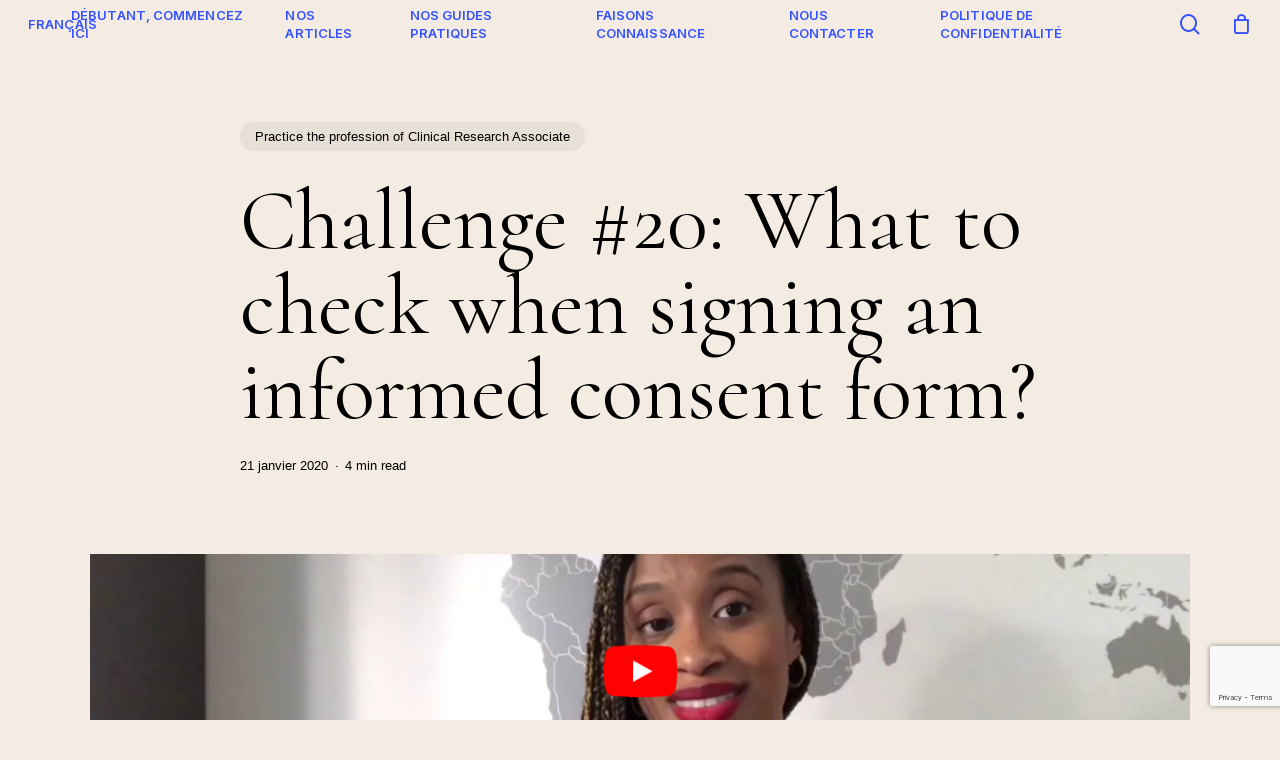

--- FILE ---
content_type: text/html; charset=UTF-8
request_url: https://blogdelarechercheclinique.com/signing-informed-consent-form/
body_size: 66958
content:
<!doctype html>
<html lang="fr-FR" class="no-js">
<head>
	<meta charset="UTF-8">
	<meta name="viewport" content="width=device-width, initial-scale=1, maximum-scale=1, user-scalable=0" /><meta name='robots' content='index, follow, max-image-preview:large, max-snippet:-1, max-video-preview:-1' />
<script>window._wca = window._wca || [];</script>

	<!-- This site is optimized with the Yoast SEO plugin v26.7 - https://yoast.com/wordpress/plugins/seo/ -->
	<title>What to check when signing an informed consent form?</title>
	<meta name="description" content="What do you look for when you&#039;re checking informed consent for a first patient? This video explain more details." />
	<link rel="canonical" href="https://blogdelarechercheclinique.com/signing-informed-consent-form/" />
	<meta property="og:locale" content="fr_FR" />
	<meta property="og:type" content="article" />
	<meta property="og:title" content="What to check when signing an informed consent form?" />
	<meta property="og:description" content="What do you look for when you&#039;re checking informed consent for a first patient? This video explain more details." />
	<meta property="og:url" content="https://blogdelarechercheclinique.com/signing-informed-consent-form/" />
	<meta property="article:publisher" content="https://www.facebook.com/blogdelarechercheclinique" />
	<meta property="article:published_time" content="2020-01-21T17:00:38+00:00" />
	<meta property="article:modified_time" content="2025-05-26T14:16:01+00:00" />
	<meta property="og:image" content="https://blogdelarechercheclinique.com/blog-contenu/uploads/2024/06/check-consent-patient.png" />
	<meta property="og:image:width" content="1071" />
	<meta property="og:image:height" content="477" />
	<meta property="og:image:type" content="image/png" />
	<meta name="author" content="Vanessa Montanari" />
	<meta name="twitter:card" content="summary_large_image" />
	<meta name="twitter:label1" content="Écrit par" />
	<meta name="twitter:data1" content="Vanessa Montanari" />
	<meta name="twitter:label2" content="Durée de lecture estimée" />
	<meta name="twitter:data2" content="4 minutes" />
	<script type="application/ld+json" class="yoast-schema-graph">{"@context":"https://schema.org","@graph":[{"@type":"Article","@id":"https://blogdelarechercheclinique.com/signing-informed-consent-form/#article","isPartOf":{"@id":"https://blogdelarechercheclinique.com/signing-informed-consent-form/"},"author":{"name":"Vanessa Montanari","@id":"https://blogdelarechercheclinique.com/#/schema/person/13ee3f7a1251afe7e98918a482685938"},"headline":"Challenge #20: What to check when signing an informed consent form?","datePublished":"2020-01-21T17:00:38+00:00","dateModified":"2025-05-26T14:16:01+00:00","mainEntityOfPage":{"@id":"https://blogdelarechercheclinique.com/signing-informed-consent-form/"},"wordCount":705,"commentCount":0,"publisher":{"@id":"https://blogdelarechercheclinique.com/#organization"},"image":{"@id":"https://blogdelarechercheclinique.com/signing-informed-consent-form/#primaryimage"},"thumbnailUrl":"https://i0.wp.com/blogdelarechercheclinique.com/blog-contenu/uploads/2024/06/check-consent-patient.png?fit=1071%2C477&ssl=1","keywords":["Attaché de recherche clinique","CRO","Etude clinique","recherche clinique"],"articleSection":["Practice the profession of Clinical Research Associate"],"inLanguage":"fr-FR","potentialAction":[{"@type":"CommentAction","name":"Comment","target":["https://blogdelarechercheclinique.com/signing-informed-consent-form/#respond"]}]},{"@type":"WebPage","@id":"https://blogdelarechercheclinique.com/signing-informed-consent-form/","url":"https://blogdelarechercheclinique.com/signing-informed-consent-form/","name":"What to check when signing an informed consent form?","isPartOf":{"@id":"https://blogdelarechercheclinique.com/#website"},"primaryImageOfPage":{"@id":"https://blogdelarechercheclinique.com/signing-informed-consent-form/#primaryimage"},"image":{"@id":"https://blogdelarechercheclinique.com/signing-informed-consent-form/#primaryimage"},"thumbnailUrl":"https://i0.wp.com/blogdelarechercheclinique.com/blog-contenu/uploads/2024/06/check-consent-patient.png?fit=1071%2C477&ssl=1","datePublished":"2020-01-21T17:00:38+00:00","dateModified":"2025-05-26T14:16:01+00:00","description":"What do you look for when you're checking informed consent for a first patient? This video explain more details.","breadcrumb":{"@id":"https://blogdelarechercheclinique.com/signing-informed-consent-form/#breadcrumb"},"inLanguage":"fr-FR","potentialAction":[{"@type":"ReadAction","target":["https://blogdelarechercheclinique.com/signing-informed-consent-form/"]}]},{"@type":"ImageObject","inLanguage":"fr-FR","@id":"https://blogdelarechercheclinique.com/signing-informed-consent-form/#primaryimage","url":"https://i0.wp.com/blogdelarechercheclinique.com/blog-contenu/uploads/2024/06/check-consent-patient.png?fit=1071%2C477&ssl=1","contentUrl":"https://i0.wp.com/blogdelarechercheclinique.com/blog-contenu/uploads/2024/06/check-consent-patient.png?fit=1071%2C477&ssl=1","width":1071,"height":477,"caption":"check informed consent form"},{"@type":"BreadcrumbList","@id":"https://blogdelarechercheclinique.com/signing-informed-consent-form/#breadcrumb","itemListElement":[{"@type":"ListItem","position":1,"name":"Accueil","item":"https://blogdelarechercheclinique.com/"},{"@type":"ListItem","position":2,"name":"Challenge #20: What to check when signing an informed consent form?"}]},{"@type":"WebSite","@id":"https://blogdelarechercheclinique.com/#website","url":"https://blogdelarechercheclinique.com/","name":"Blog de la recherche clinique","description":"","publisher":{"@id":"https://blogdelarechercheclinique.com/#organization"},"potentialAction":[{"@type":"SearchAction","target":{"@type":"EntryPoint","urlTemplate":"https://blogdelarechercheclinique.com/?s={search_term_string}"},"query-input":{"@type":"PropertyValueSpecification","valueRequired":true,"valueName":"search_term_string"}}],"inLanguage":"fr-FR"},{"@type":"Organization","@id":"https://blogdelarechercheclinique.com/#organization","name":"Blog de la recherche clinique","url":"https://blogdelarechercheclinique.com/","logo":{"@type":"ImageObject","inLanguage":"fr-FR","@id":"https://blogdelarechercheclinique.com/#/schema/logo/image/","url":"https://i0.wp.com/blogdelarechercheclinique.com/blog-contenu/uploads/2024/04/cropped-BLOG-logo.png?fit=512%2C512&ssl=1","contentUrl":"https://i0.wp.com/blogdelarechercheclinique.com/blog-contenu/uploads/2024/04/cropped-BLOG-logo.png?fit=512%2C512&ssl=1","width":512,"height":512,"caption":"Blog de la recherche clinique"},"image":{"@id":"https://blogdelarechercheclinique.com/#/schema/logo/image/"},"sameAs":["https://www.facebook.com/blogdelarechercheclinique"]},{"@type":"Person","@id":"https://blogdelarechercheclinique.com/#/schema/person/13ee3f7a1251afe7e98918a482685938","name":"Vanessa Montanari","image":{"@type":"ImageObject","inLanguage":"fr-FR","@id":"https://blogdelarechercheclinique.com/#/schema/person/image/","url":"https://secure.gravatar.com/avatar/ddf428208f542d6c2239ace6606ebe9beb71049642a9c784967f23e4e76e8efc?s=96&d=mm&r=g","contentUrl":"https://secure.gravatar.com/avatar/ddf428208f542d6c2239ace6606ebe9beb71049642a9c784967f23e4e76e8efc?s=96&d=mm&r=g","caption":"Vanessa Montanari"},"url":"https://blogdelarechercheclinique.com/author/vanessa/"}]}</script>
	<!-- / Yoast SEO plugin. -->


<link rel='dns-prefetch' href='//stats.wp.com' />
<link rel='dns-prefetch' href='//fonts.googleapis.com' />
<link rel='dns-prefetch' href='//jetpack.wordpress.com' />
<link rel='dns-prefetch' href='//s0.wp.com' />
<link rel='dns-prefetch' href='//public-api.wordpress.com' />
<link rel='dns-prefetch' href='//0.gravatar.com' />
<link rel='dns-prefetch' href='//1.gravatar.com' />
<link rel='dns-prefetch' href='//2.gravatar.com' />
<link rel='preconnect' href='//i0.wp.com' />
<link rel="alternate" type="application/rss+xml" title=" &raquo; Flux" href="https://blogdelarechercheclinique.com/feed/" />
<link rel="alternate" type="application/rss+xml" title=" &raquo; Flux des commentaires" href="https://blogdelarechercheclinique.com/comments/feed/" />
<script type="text/javascript" id="wpp-js" src="https://blogdelarechercheclinique.com/blog-contenu/plugins/wordpress-popular-posts/assets/js/wpp.min.js?ver=7.3.6" data-sampling="0" data-sampling-rate="100" data-api-url="https://blogdelarechercheclinique.com/wp-json/wordpress-popular-posts" data-post-id="6486" data-token="92f568763c" data-lang="0" data-debug="0"></script>
<link rel="alternate" type="application/rss+xml" title=" &raquo; Challenge #20: What to check when signing an informed consent form? Flux des commentaires" href="https://blogdelarechercheclinique.com/signing-informed-consent-form/feed/" />
<link rel="alternate" title="oEmbed (JSON)" type="application/json+oembed" href="https://blogdelarechercheclinique.com/wp-json/oembed/1.0/embed?url=https%3A%2F%2Fblogdelarechercheclinique.com%2Fsigning-informed-consent-form%2F" />
<link rel="alternate" title="oEmbed (XML)" type="text/xml+oembed" href="https://blogdelarechercheclinique.com/wp-json/oembed/1.0/embed?url=https%3A%2F%2Fblogdelarechercheclinique.com%2Fsigning-informed-consent-form%2F&#038;format=xml" />
		<style>
			.lazyload,
			.lazyloading {
				max-width: 100%;
			}
		</style>
				<!-- This site uses the Google Analytics by ExactMetrics plugin v8.11.1 - Using Analytics tracking - https://www.exactmetrics.com/ -->
							<script data-service="google-analytics" data-category="statistics" data-cmplz-src="//www.googletagmanager.com/gtag/js?id=G-VVXFJWXDJN"  data-cfasync="false" data-wpfc-render="false" type="text/plain" async></script>
			<script data-service="google-analytics" data-category="statistics" data-cfasync="false" data-wpfc-render="false" type="text/plain">
				var em_version = '8.11.1';
				var em_track_user = true;
				var em_no_track_reason = '';
								var ExactMetricsDefaultLocations = {"page_location":"https:\/\/blogdelarechercheclinique.com\/signing-informed-consent-form\/"};
								if ( typeof ExactMetricsPrivacyGuardFilter === 'function' ) {
					var ExactMetricsLocations = (typeof ExactMetricsExcludeQuery === 'object') ? ExactMetricsPrivacyGuardFilter( ExactMetricsExcludeQuery ) : ExactMetricsPrivacyGuardFilter( ExactMetricsDefaultLocations );
				} else {
					var ExactMetricsLocations = (typeof ExactMetricsExcludeQuery === 'object') ? ExactMetricsExcludeQuery : ExactMetricsDefaultLocations;
				}

								var disableStrs = [
										'ga-disable-G-VVXFJWXDJN',
									];

				/* Function to detect opted out users */
				function __gtagTrackerIsOptedOut() {
					for (var index = 0; index < disableStrs.length; index++) {
						if (document.cookie.indexOf(disableStrs[index] + '=true') > -1) {
							return true;
						}
					}

					return false;
				}

				/* Disable tracking if the opt-out cookie exists. */
				if (__gtagTrackerIsOptedOut()) {
					for (var index = 0; index < disableStrs.length; index++) {
						window[disableStrs[index]] = true;
					}
				}

				/* Opt-out function */
				function __gtagTrackerOptout() {
					for (var index = 0; index < disableStrs.length; index++) {
						document.cookie = disableStrs[index] + '=true; expires=Thu, 31 Dec 2099 23:59:59 UTC; path=/';
						window[disableStrs[index]] = true;
					}
				}

				if ('undefined' === typeof gaOptout) {
					function gaOptout() {
						__gtagTrackerOptout();
					}
				}
								window.dataLayer = window.dataLayer || [];

				window.ExactMetricsDualTracker = {
					helpers: {},
					trackers: {},
				};
				if (em_track_user) {
					function __gtagDataLayer() {
						dataLayer.push(arguments);
					}

					function __gtagTracker(type, name, parameters) {
						if (!parameters) {
							parameters = {};
						}

						if (parameters.send_to) {
							__gtagDataLayer.apply(null, arguments);
							return;
						}

						if (type === 'event') {
														parameters.send_to = exactmetrics_frontend.v4_id;
							var hookName = name;
							if (typeof parameters['event_category'] !== 'undefined') {
								hookName = parameters['event_category'] + ':' + name;
							}

							if (typeof ExactMetricsDualTracker.trackers[hookName] !== 'undefined') {
								ExactMetricsDualTracker.trackers[hookName](parameters);
							} else {
								__gtagDataLayer('event', name, parameters);
							}
							
						} else {
							__gtagDataLayer.apply(null, arguments);
						}
					}

					__gtagTracker('js', new Date());
					__gtagTracker('set', {
						'developer_id.dNDMyYj': true,
											});
					if ( ExactMetricsLocations.page_location ) {
						__gtagTracker('set', ExactMetricsLocations);
					}
										__gtagTracker('config', 'G-VVXFJWXDJN', {"forceSSL":"true","link_attribution":"true"} );
										window.gtag = __gtagTracker;										(function () {
						/* https://developers.google.com/analytics/devguides/collection/analyticsjs/ */
						/* ga and __gaTracker compatibility shim. */
						var noopfn = function () {
							return null;
						};
						var newtracker = function () {
							return new Tracker();
						};
						var Tracker = function () {
							return null;
						};
						var p = Tracker.prototype;
						p.get = noopfn;
						p.set = noopfn;
						p.send = function () {
							var args = Array.prototype.slice.call(arguments);
							args.unshift('send');
							__gaTracker.apply(null, args);
						};
						var __gaTracker = function () {
							var len = arguments.length;
							if (len === 0) {
								return;
							}
							var f = arguments[len - 1];
							if (typeof f !== 'object' || f === null || typeof f.hitCallback !== 'function') {
								if ('send' === arguments[0]) {
									var hitConverted, hitObject = false, action;
									if ('event' === arguments[1]) {
										if ('undefined' !== typeof arguments[3]) {
											hitObject = {
												'eventAction': arguments[3],
												'eventCategory': arguments[2],
												'eventLabel': arguments[4],
												'value': arguments[5] ? arguments[5] : 1,
											}
										}
									}
									if ('pageview' === arguments[1]) {
										if ('undefined' !== typeof arguments[2]) {
											hitObject = {
												'eventAction': 'page_view',
												'page_path': arguments[2],
											}
										}
									}
									if (typeof arguments[2] === 'object') {
										hitObject = arguments[2];
									}
									if (typeof arguments[5] === 'object') {
										Object.assign(hitObject, arguments[5]);
									}
									if ('undefined' !== typeof arguments[1].hitType) {
										hitObject = arguments[1];
										if ('pageview' === hitObject.hitType) {
											hitObject.eventAction = 'page_view';
										}
									}
									if (hitObject) {
										action = 'timing' === arguments[1].hitType ? 'timing_complete' : hitObject.eventAction;
										hitConverted = mapArgs(hitObject);
										__gtagTracker('event', action, hitConverted);
									}
								}
								return;
							}

							function mapArgs(args) {
								var arg, hit = {};
								var gaMap = {
									'eventCategory': 'event_category',
									'eventAction': 'event_action',
									'eventLabel': 'event_label',
									'eventValue': 'event_value',
									'nonInteraction': 'non_interaction',
									'timingCategory': 'event_category',
									'timingVar': 'name',
									'timingValue': 'value',
									'timingLabel': 'event_label',
									'page': 'page_path',
									'location': 'page_location',
									'title': 'page_title',
									'referrer' : 'page_referrer',
								};
								for (arg in args) {
																		if (!(!args.hasOwnProperty(arg) || !gaMap.hasOwnProperty(arg))) {
										hit[gaMap[arg]] = args[arg];
									} else {
										hit[arg] = args[arg];
									}
								}
								return hit;
							}

							try {
								f.hitCallback();
							} catch (ex) {
							}
						};
						__gaTracker.create = newtracker;
						__gaTracker.getByName = newtracker;
						__gaTracker.getAll = function () {
							return [];
						};
						__gaTracker.remove = noopfn;
						__gaTracker.loaded = true;
						window['__gaTracker'] = __gaTracker;
					})();
									} else {
										console.log("");
					(function () {
						function __gtagTracker() {
							return null;
						}

						window['__gtagTracker'] = __gtagTracker;
						window['gtag'] = __gtagTracker;
					})();
									}
			</script>
							<!-- / Google Analytics by ExactMetrics -->
		<style id='wp-img-auto-sizes-contain-inline-css' type='text/css'>
img:is([sizes=auto i],[sizes^="auto," i]){contain-intrinsic-size:3000px 1500px}
/*# sourceURL=wp-img-auto-sizes-contain-inline-css */
</style>
<link rel='stylesheet' id='jetpack_related-posts-css' href='https://blogdelarechercheclinique.com/blog-contenu/plugins/jetpack/modules/related-posts/related-posts.css?ver=20240116' type='text/css' media='all' />
<style id='wp-emoji-styles-inline-css' type='text/css'>

	img.wp-smiley, img.emoji {
		display: inline !important;
		border: none !important;
		box-shadow: none !important;
		height: 1em !important;
		width: 1em !important;
		margin: 0 0.07em !important;
		vertical-align: -0.1em !important;
		background: none !important;
		padding: 0 !important;
	}
/*# sourceURL=wp-emoji-styles-inline-css */
</style>
<style id='wp-block-library-inline-css' type='text/css'>
:root{--wp-block-synced-color:#7a00df;--wp-block-synced-color--rgb:122,0,223;--wp-bound-block-color:var(--wp-block-synced-color);--wp-editor-canvas-background:#ddd;--wp-admin-theme-color:#007cba;--wp-admin-theme-color--rgb:0,124,186;--wp-admin-theme-color-darker-10:#006ba1;--wp-admin-theme-color-darker-10--rgb:0,107,160.5;--wp-admin-theme-color-darker-20:#005a87;--wp-admin-theme-color-darker-20--rgb:0,90,135;--wp-admin-border-width-focus:2px}@media (min-resolution:192dpi){:root{--wp-admin-border-width-focus:1.5px}}.wp-element-button{cursor:pointer}:root .has-very-light-gray-background-color{background-color:#eee}:root .has-very-dark-gray-background-color{background-color:#313131}:root .has-very-light-gray-color{color:#eee}:root .has-very-dark-gray-color{color:#313131}:root .has-vivid-green-cyan-to-vivid-cyan-blue-gradient-background{background:linear-gradient(135deg,#00d084,#0693e3)}:root .has-purple-crush-gradient-background{background:linear-gradient(135deg,#34e2e4,#4721fb 50%,#ab1dfe)}:root .has-hazy-dawn-gradient-background{background:linear-gradient(135deg,#faaca8,#dad0ec)}:root .has-subdued-olive-gradient-background{background:linear-gradient(135deg,#fafae1,#67a671)}:root .has-atomic-cream-gradient-background{background:linear-gradient(135deg,#fdd79a,#004a59)}:root .has-nightshade-gradient-background{background:linear-gradient(135deg,#330968,#31cdcf)}:root .has-midnight-gradient-background{background:linear-gradient(135deg,#020381,#2874fc)}:root{--wp--preset--font-size--normal:16px;--wp--preset--font-size--huge:42px}.has-regular-font-size{font-size:1em}.has-larger-font-size{font-size:2.625em}.has-normal-font-size{font-size:var(--wp--preset--font-size--normal)}.has-huge-font-size{font-size:var(--wp--preset--font-size--huge)}.has-text-align-center{text-align:center}.has-text-align-left{text-align:left}.has-text-align-right{text-align:right}.has-fit-text{white-space:nowrap!important}#end-resizable-editor-section{display:none}.aligncenter{clear:both}.items-justified-left{justify-content:flex-start}.items-justified-center{justify-content:center}.items-justified-right{justify-content:flex-end}.items-justified-space-between{justify-content:space-between}.screen-reader-text{border:0;clip-path:inset(50%);height:1px;margin:-1px;overflow:hidden;padding:0;position:absolute;width:1px;word-wrap:normal!important}.screen-reader-text:focus{background-color:#ddd;clip-path:none;color:#444;display:block;font-size:1em;height:auto;left:5px;line-height:normal;padding:15px 23px 14px;text-decoration:none;top:5px;width:auto;z-index:100000}html :where(.has-border-color){border-style:solid}html :where([style*=border-top-color]){border-top-style:solid}html :where([style*=border-right-color]){border-right-style:solid}html :where([style*=border-bottom-color]){border-bottom-style:solid}html :where([style*=border-left-color]){border-left-style:solid}html :where([style*=border-width]){border-style:solid}html :where([style*=border-top-width]){border-top-style:solid}html :where([style*=border-right-width]){border-right-style:solid}html :where([style*=border-bottom-width]){border-bottom-style:solid}html :where([style*=border-left-width]){border-left-style:solid}html :where(img[class*=wp-image-]){height:auto;max-width:100%}:where(figure){margin:0 0 1em}html :where(.is-position-sticky){--wp-admin--admin-bar--position-offset:var(--wp-admin--admin-bar--height,0px)}@media screen and (max-width:600px){html :where(.is-position-sticky){--wp-admin--admin-bar--position-offset:0px}}

/*# sourceURL=wp-block-library-inline-css */
</style><style id='global-styles-inline-css' type='text/css'>
:root{--wp--preset--aspect-ratio--square: 1;--wp--preset--aspect-ratio--4-3: 4/3;--wp--preset--aspect-ratio--3-4: 3/4;--wp--preset--aspect-ratio--3-2: 3/2;--wp--preset--aspect-ratio--2-3: 2/3;--wp--preset--aspect-ratio--16-9: 16/9;--wp--preset--aspect-ratio--9-16: 9/16;--wp--preset--color--black: #000000;--wp--preset--color--cyan-bluish-gray: #abb8c3;--wp--preset--color--white: #ffffff;--wp--preset--color--pale-pink: #f78da7;--wp--preset--color--vivid-red: #cf2e2e;--wp--preset--color--luminous-vivid-orange: #ff6900;--wp--preset--color--luminous-vivid-amber: #fcb900;--wp--preset--color--light-green-cyan: #7bdcb5;--wp--preset--color--vivid-green-cyan: #00d084;--wp--preset--color--pale-cyan-blue: #8ed1fc;--wp--preset--color--vivid-cyan-blue: #0693e3;--wp--preset--color--vivid-purple: #9b51e0;--wp--preset--gradient--vivid-cyan-blue-to-vivid-purple: linear-gradient(135deg,rgb(6,147,227) 0%,rgb(155,81,224) 100%);--wp--preset--gradient--light-green-cyan-to-vivid-green-cyan: linear-gradient(135deg,rgb(122,220,180) 0%,rgb(0,208,130) 100%);--wp--preset--gradient--luminous-vivid-amber-to-luminous-vivid-orange: linear-gradient(135deg,rgb(252,185,0) 0%,rgb(255,105,0) 100%);--wp--preset--gradient--luminous-vivid-orange-to-vivid-red: linear-gradient(135deg,rgb(255,105,0) 0%,rgb(207,46,46) 100%);--wp--preset--gradient--very-light-gray-to-cyan-bluish-gray: linear-gradient(135deg,rgb(238,238,238) 0%,rgb(169,184,195) 100%);--wp--preset--gradient--cool-to-warm-spectrum: linear-gradient(135deg,rgb(74,234,220) 0%,rgb(151,120,209) 20%,rgb(207,42,186) 40%,rgb(238,44,130) 60%,rgb(251,105,98) 80%,rgb(254,248,76) 100%);--wp--preset--gradient--blush-light-purple: linear-gradient(135deg,rgb(255,206,236) 0%,rgb(152,150,240) 100%);--wp--preset--gradient--blush-bordeaux: linear-gradient(135deg,rgb(254,205,165) 0%,rgb(254,45,45) 50%,rgb(107,0,62) 100%);--wp--preset--gradient--luminous-dusk: linear-gradient(135deg,rgb(255,203,112) 0%,rgb(199,81,192) 50%,rgb(65,88,208) 100%);--wp--preset--gradient--pale-ocean: linear-gradient(135deg,rgb(255,245,203) 0%,rgb(182,227,212) 50%,rgb(51,167,181) 100%);--wp--preset--gradient--electric-grass: linear-gradient(135deg,rgb(202,248,128) 0%,rgb(113,206,126) 100%);--wp--preset--gradient--midnight: linear-gradient(135deg,rgb(2,3,129) 0%,rgb(40,116,252) 100%);--wp--preset--font-size--small: 13px;--wp--preset--font-size--medium: 20px;--wp--preset--font-size--large: 36px;--wp--preset--font-size--x-large: 42px;--wp--preset--spacing--20: 0.44rem;--wp--preset--spacing--30: 0.67rem;--wp--preset--spacing--40: 1rem;--wp--preset--spacing--50: 1.5rem;--wp--preset--spacing--60: 2.25rem;--wp--preset--spacing--70: 3.38rem;--wp--preset--spacing--80: 5.06rem;--wp--preset--shadow--natural: 6px 6px 9px rgba(0, 0, 0, 0.2);--wp--preset--shadow--deep: 12px 12px 50px rgba(0, 0, 0, 0.4);--wp--preset--shadow--sharp: 6px 6px 0px rgba(0, 0, 0, 0.2);--wp--preset--shadow--outlined: 6px 6px 0px -3px rgb(255, 255, 255), 6px 6px rgb(0, 0, 0);--wp--preset--shadow--crisp: 6px 6px 0px rgb(0, 0, 0);}:where(.is-layout-flex){gap: 0.5em;}:where(.is-layout-grid){gap: 0.5em;}body .is-layout-flex{display: flex;}.is-layout-flex{flex-wrap: wrap;align-items: center;}.is-layout-flex > :is(*, div){margin: 0;}body .is-layout-grid{display: grid;}.is-layout-grid > :is(*, div){margin: 0;}:where(.wp-block-columns.is-layout-flex){gap: 2em;}:where(.wp-block-columns.is-layout-grid){gap: 2em;}:where(.wp-block-post-template.is-layout-flex){gap: 1.25em;}:where(.wp-block-post-template.is-layout-grid){gap: 1.25em;}.has-black-color{color: var(--wp--preset--color--black) !important;}.has-cyan-bluish-gray-color{color: var(--wp--preset--color--cyan-bluish-gray) !important;}.has-white-color{color: var(--wp--preset--color--white) !important;}.has-pale-pink-color{color: var(--wp--preset--color--pale-pink) !important;}.has-vivid-red-color{color: var(--wp--preset--color--vivid-red) !important;}.has-luminous-vivid-orange-color{color: var(--wp--preset--color--luminous-vivid-orange) !important;}.has-luminous-vivid-amber-color{color: var(--wp--preset--color--luminous-vivid-amber) !important;}.has-light-green-cyan-color{color: var(--wp--preset--color--light-green-cyan) !important;}.has-vivid-green-cyan-color{color: var(--wp--preset--color--vivid-green-cyan) !important;}.has-pale-cyan-blue-color{color: var(--wp--preset--color--pale-cyan-blue) !important;}.has-vivid-cyan-blue-color{color: var(--wp--preset--color--vivid-cyan-blue) !important;}.has-vivid-purple-color{color: var(--wp--preset--color--vivid-purple) !important;}.has-black-background-color{background-color: var(--wp--preset--color--black) !important;}.has-cyan-bluish-gray-background-color{background-color: var(--wp--preset--color--cyan-bluish-gray) !important;}.has-white-background-color{background-color: var(--wp--preset--color--white) !important;}.has-pale-pink-background-color{background-color: var(--wp--preset--color--pale-pink) !important;}.has-vivid-red-background-color{background-color: var(--wp--preset--color--vivid-red) !important;}.has-luminous-vivid-orange-background-color{background-color: var(--wp--preset--color--luminous-vivid-orange) !important;}.has-luminous-vivid-amber-background-color{background-color: var(--wp--preset--color--luminous-vivid-amber) !important;}.has-light-green-cyan-background-color{background-color: var(--wp--preset--color--light-green-cyan) !important;}.has-vivid-green-cyan-background-color{background-color: var(--wp--preset--color--vivid-green-cyan) !important;}.has-pale-cyan-blue-background-color{background-color: var(--wp--preset--color--pale-cyan-blue) !important;}.has-vivid-cyan-blue-background-color{background-color: var(--wp--preset--color--vivid-cyan-blue) !important;}.has-vivid-purple-background-color{background-color: var(--wp--preset--color--vivid-purple) !important;}.has-black-border-color{border-color: var(--wp--preset--color--black) !important;}.has-cyan-bluish-gray-border-color{border-color: var(--wp--preset--color--cyan-bluish-gray) !important;}.has-white-border-color{border-color: var(--wp--preset--color--white) !important;}.has-pale-pink-border-color{border-color: var(--wp--preset--color--pale-pink) !important;}.has-vivid-red-border-color{border-color: var(--wp--preset--color--vivid-red) !important;}.has-luminous-vivid-orange-border-color{border-color: var(--wp--preset--color--luminous-vivid-orange) !important;}.has-luminous-vivid-amber-border-color{border-color: var(--wp--preset--color--luminous-vivid-amber) !important;}.has-light-green-cyan-border-color{border-color: var(--wp--preset--color--light-green-cyan) !important;}.has-vivid-green-cyan-border-color{border-color: var(--wp--preset--color--vivid-green-cyan) !important;}.has-pale-cyan-blue-border-color{border-color: var(--wp--preset--color--pale-cyan-blue) !important;}.has-vivid-cyan-blue-border-color{border-color: var(--wp--preset--color--vivid-cyan-blue) !important;}.has-vivid-purple-border-color{border-color: var(--wp--preset--color--vivid-purple) !important;}.has-vivid-cyan-blue-to-vivid-purple-gradient-background{background: var(--wp--preset--gradient--vivid-cyan-blue-to-vivid-purple) !important;}.has-light-green-cyan-to-vivid-green-cyan-gradient-background{background: var(--wp--preset--gradient--light-green-cyan-to-vivid-green-cyan) !important;}.has-luminous-vivid-amber-to-luminous-vivid-orange-gradient-background{background: var(--wp--preset--gradient--luminous-vivid-amber-to-luminous-vivid-orange) !important;}.has-luminous-vivid-orange-to-vivid-red-gradient-background{background: var(--wp--preset--gradient--luminous-vivid-orange-to-vivid-red) !important;}.has-very-light-gray-to-cyan-bluish-gray-gradient-background{background: var(--wp--preset--gradient--very-light-gray-to-cyan-bluish-gray) !important;}.has-cool-to-warm-spectrum-gradient-background{background: var(--wp--preset--gradient--cool-to-warm-spectrum) !important;}.has-blush-light-purple-gradient-background{background: var(--wp--preset--gradient--blush-light-purple) !important;}.has-blush-bordeaux-gradient-background{background: var(--wp--preset--gradient--blush-bordeaux) !important;}.has-luminous-dusk-gradient-background{background: var(--wp--preset--gradient--luminous-dusk) !important;}.has-pale-ocean-gradient-background{background: var(--wp--preset--gradient--pale-ocean) !important;}.has-electric-grass-gradient-background{background: var(--wp--preset--gradient--electric-grass) !important;}.has-midnight-gradient-background{background: var(--wp--preset--gradient--midnight) !important;}.has-small-font-size{font-size: var(--wp--preset--font-size--small) !important;}.has-medium-font-size{font-size: var(--wp--preset--font-size--medium) !important;}.has-large-font-size{font-size: var(--wp--preset--font-size--large) !important;}.has-x-large-font-size{font-size: var(--wp--preset--font-size--x-large) !important;}
/*# sourceURL=global-styles-inline-css */
</style>

<style id='classic-theme-styles-inline-css' type='text/css'>
/*! This file is auto-generated */
.wp-block-button__link{color:#fff;background-color:#32373c;border-radius:9999px;box-shadow:none;text-decoration:none;padding:calc(.667em + 2px) calc(1.333em + 2px);font-size:1.125em}.wp-block-file__button{background:#32373c;color:#fff;text-decoration:none}
/*# sourceURL=/wp-includes/css/classic-themes.min.css */
</style>
<link rel='stylesheet' id='awsm-ead-public-css' href='https://blogdelarechercheclinique.com/blog-contenu/plugins/embed-any-document/css/embed-public.min.css?ver=2.7.12' type='text/css' media='all' />
<link rel='stylesheet' id='contact-form-7-css' href='https://blogdelarechercheclinique.com/blog-contenu/plugins/contact-form-7/includes/css/styles.css?ver=6.1.4' type='text/css' media='all' />
<link rel='stylesheet' id='searchandfilter-css' href='https://blogdelarechercheclinique.com/blog-contenu/plugins/search-filter/style.css?ver=1' type='text/css' media='all' />
<link rel='stylesheet' id='woocommerce-layout-css' href='https://blogdelarechercheclinique.com/blog-contenu/plugins/woocommerce/assets/css/woocommerce-layout.css?ver=10.4.3' type='text/css' media='all' />
<style id='woocommerce-layout-inline-css' type='text/css'>

	.infinite-scroll .woocommerce-pagination {
		display: none;
	}
/*# sourceURL=woocommerce-layout-inline-css */
</style>
<link rel='stylesheet' id='woocommerce-smallscreen-css' href='https://blogdelarechercheclinique.com/blog-contenu/plugins/woocommerce/assets/css/woocommerce-smallscreen.css?ver=10.4.3' type='text/css' media='only screen and (max-width: 768px)' />
<link rel='stylesheet' id='woocommerce-general-css' href='https://blogdelarechercheclinique.com/blog-contenu/plugins/woocommerce/assets/css/woocommerce.css?ver=10.4.3' type='text/css' media='all' />
<style id='woocommerce-inline-inline-css' type='text/css'>
.woocommerce form .form-row .required { visibility: visible; }
/*# sourceURL=woocommerce-inline-inline-css */
</style>
<link rel='stylesheet' id='trp-language-switcher-style-css' href='https://blogdelarechercheclinique.com/blog-contenu/plugins/translatepress-multilingual/assets/css/trp-language-switcher.css?ver=3.0.7' type='text/css' media='all' />
<link rel='stylesheet' id='cmplz-general-css' href='https://blogdelarechercheclinique.com/blog-contenu/plugins/complianz-gdpr/assets/css/cookieblocker.min.css?ver=1766483250' type='text/css' media='all' />
<link rel='stylesheet' id='wordpress-popular-posts-css-css' href='https://blogdelarechercheclinique.com/blog-contenu/plugins/wordpress-popular-posts/assets/css/wpp.css?ver=7.3.6' type='text/css' media='all' />
<link rel='stylesheet' id='font-awesome-css' href='https://blogdelarechercheclinique.com/blog-contenu/themes/salient/css/font-awesome-legacy.min.css?ver=4.7.1' type='text/css' media='all' />
<link rel='stylesheet' id='salient-grid-system-css' href='https://blogdelarechercheclinique.com/blog-contenu/themes/salient/css/build/grid-system.css?ver=16.1.3' type='text/css' media='all' />
<link rel='stylesheet' id='main-styles-css' href='https://blogdelarechercheclinique.com/blog-contenu/themes/salient/css/build/style.css?ver=16.1.3' type='text/css' media='all' />
<link rel='stylesheet' id='nectar-header-layout-centered-logo-between-menu-alt-css' href='https://blogdelarechercheclinique.com/blog-contenu/themes/salient/css/build/header/header-layout-centered-logo-between-menu-alt.css?ver=16.1.3' type='text/css' media='all' />
<link rel='stylesheet' id='nectar-single-styles-css' href='https://blogdelarechercheclinique.com/blog-contenu/themes/salient/css/build/single.css?ver=16.1.3' type='text/css' media='all' />
<link rel='stylesheet' id='nectar-element-recent-posts-css' href='https://blogdelarechercheclinique.com/blog-contenu/themes/salient/css/build/elements/element-recent-posts.css?ver=16.1.3' type='text/css' media='all' />
<link rel='stylesheet' id='nectar-cf7-css' href='https://blogdelarechercheclinique.com/blog-contenu/themes/salient/css/build/third-party/cf7.css?ver=16.1.3' type='text/css' media='all' />
<link rel='stylesheet' id='responsive-css' href='https://blogdelarechercheclinique.com/blog-contenu/themes/salient/css/build/responsive.css?ver=16.1.3' type='text/css' media='all' />
<link rel='stylesheet' id='nectar-product-style-classic-css' href='https://blogdelarechercheclinique.com/blog-contenu/themes/salient/css/build/third-party/woocommerce/product-style-classic.css?ver=16.1.3' type='text/css' media='all' />
<link rel='stylesheet' id='woocommerce-css' href='https://blogdelarechercheclinique.com/blog-contenu/themes/salient/css/build/woocommerce.css?ver=16.1.3' type='text/css' media='all' />
<link rel='stylesheet' id='select2-css' href='https://blogdelarechercheclinique.com/blog-contenu/plugins/woocommerce/assets/css/select2.css?ver=10.4.3' type='text/css' media='all' />
<link rel='stylesheet' id='skin-material-css' href='https://blogdelarechercheclinique.com/blog-contenu/themes/salient/css/build/skin-material.css?ver=16.1.3' type='text/css' media='all' />
<style id='skin-material-inline-css' type='text/css'>
.nectar-color-accent-color,body a,label span,body [class^="icon-"].icon-default-style,.blog-recent[data-style*="classic_enhanced"] .post-meta a:hover i,.masonry.classic_enhanced .post .post-meta a:hover i,.comment-list .comment-meta a:hover,.comment-list .comment-meta a:focus,.comment-author a:hover,.comment-author a:focus,.post .post-header h2 a,.post .post-header a:hover,.post .post-header a:focus,#single-below-header a:hover,#single-below-header a:focus,.comment-list .pingback .comment-body > a:hover,[data-style="list_featured_first_row"] .meta-category a,[data-style="list_featured_first_row"] .meta-category a,.nectar-fancy-box[data-style="color_box_hover"][data-color="accent-color"] .icon-default-style,div[data-style="minimal"] .toggle:hover > .toggle-title a,div[data-style="minimal"] .toggle.open > .toggle-title a,#footer-outer #copyright li a i:hover,.ascend .comment-list .reply a,body.material .widget:not(.nectar_popular_posts_widget):not(.recent_posts_extra_widget) li a:hover,body.material #sidebar .widget:not(.nectar_popular_posts_widget):not(.recent_posts_extra_widget) li a:hover,body.material #footer-outer .widget:not(.nectar_popular_posts_widget):not(.recent_posts_extra_widget) li a:hover,#top nav .sf-menu .current_page_item > a .sf-sub-indicator i,#top nav .sf-menu .current_page_ancestor > a .sf-sub-indicator i,.sf-menu > .current_page_ancestor > a > .sf-sub-indicator i,.material .widget .tagcloud a,#single-below-header a:hover [class^="icon-"],.wpcf7-form .wpcf7-not-valid-tip,#header-outer .nectar-menu-label{color:#1e73be;}#header-outer:not(.transparent) .nectar-mobile-only.mobile-header .menu-title-text:after{border-color:#1e73be!important;}#header-outer #top nav > ul > .button_bordered > a:hover,#header-outer:not(.transparent) #social-in-menu a i:after,.sf-menu > li > a:hover > .sf-sub-indicator i,.sf-menu > li > a:active > .sf-sub-indicator i,.sf-menu > .sfHover > a > .sf-sub-indicator i,.sf-menu .megamenu > ul > li:hover > a,#header-outer nav > ul > .megamenu > ul > li > a:hover,#header-outer nav > ul > .megamenu > ul > .sfHover > a,#header-outer nav > ul > .megamenu > ul > li > a:focus,#top nav ul #nectar-user-account a:hover span,#top nav ul #search-btn a:hover span,#top nav ul .slide-out-widget-area-toggle a:hover span,body.material:not([data-header-color="custom"]) #header-outer:not([data-format="left-header"]) #top ul.cart_list a:hover,body.material #header-outer:not(.transparent) .cart-outer:hover .cart-menu-wrap .icon-salient-cart,#header-outer:not([data-format="left-header"]) nav > ul > .megamenu ul ul .current-menu-item.has-ul > a,#header-outer:not([data-format="left-header"]) nav > ul > .megamenu ul ul .current-menu-ancestor.has-ul > a,body #header-secondary-outer #social a:hover i,body #header-secondary-outer #social a:focus i,#footer-outer a:focus,#footer-outer a:hover,.recent-posts .post-header a:hover,.result a:hover,.post-area.standard-minimal .post .post-meta .date a,.post-area.standard-minimal .post .post-header h2 a:hover,.post-area.standard-minimal .post .more-link:hover span,.post-area.standard-minimal .post .more-link span:after,.post-area.standard-minimal .post .minimal-post-meta a:hover,.single .post .post-meta a:hover,.single .post .post-meta a:focus,.single #single-meta div a:hover i,.single #single-meta div:hover > a,.single #single-meta div:focus > a,.result .title a,.circle-border,.home .blog-recent:not([data-style="list_featured_first_row"]) .col .post-header a:hover,.home .blog-recent .col .post-header h3 a,.project-attrs li i,.nectar-milestone .number.accent-color,body #portfolio-nav a:hover i,span.accent-color,.portfolio-items .nectar-love:hover i,.portfolio-items .nectar-love.loved i,body .hovered .nectar-love i,body:not(.material) #search-outer #search #close a span:hover,.carousel-wrap[data-full-width="true"] .carousel-heading a:hover i,#search-outer .ui-widget-content li:hover *,#search-outer .ui-widget-content .ui-state-focus *,.portfolio-filters-inline .container ul li .active,.svg-icon-holder[data-color="accent-color"],.team-member .accent-color:hover,.blog-recent[data-style="minimal"] .col > span,.blog-recent[data-style="title_only"] .col:hover .post-header .title,body #pagination .page-numbers.prev:hover,body #pagination .page-numbers.next:hover,body #pagination a.page-numbers:hover,body #pagination a.page-numbers:focus,body[data-form-submit="see-through"] input[type=submit],body[data-form-submit="see-through"] button[type=submit],.nectar_icon_wrap[data-color="accent-color"] i,.nectar_team_member_close .inner:before,body:not([data-header-format="left-header"]) nav > ul > .megamenu > ul > li > ul > .has-ul > a:hover,body:not([data-header-format="left-header"]) nav > ul > .megamenu > ul > li > ul > .has-ul > a:focus,.masonry.material .masonry-blog-item .meta-category a,body .wpb_row .span_12 .portfolio-filters-inline[data-color-scheme="accent-color-underline"].full-width-section .active,body .wpb_row .span_12 .portfolio-filters-inline[data-color-scheme="accent-color-underline"].full-width-section a:hover,.material .comment-list .reply a:hover,.material .comment-list .reply a:focus,.material .widget li:not(.has-img) a:hover .post-title,.material #sidebar .widget li:not(.has-img) a:hover .post-title,.material #sidebar .widget ul[data-style="featured-image-left"] li a:hover .post-title,.material #sidebar .widget .tagcloud a,.single.material .post-area .content-inner > .post-tags a,.post-area.featured_img_left .meta-category a,.post-meta .icon-salient-heart-2.loved,body.material .nectar-button.see-through.accent-color[data-color-override="false"],div[data-style="minimal_small"] .toggle.accent-color > .toggle-title a:hover,div[data-style="minimal_small"] .toggle.accent-color.open > .toggle-title a,.testimonial_slider[data-rating-color="accent-color"] .star-rating .filled:before,.nectar_single_testimonial[data-color="accent-color"] p .open-quote,.nectar-quick-view-box .star-rating,.widget_search .search-form button[type=submit] .icon-salient-search,body.search-no-results .search-form button[type=submit] .icon-salient-search{color:#1e73be!important;}.nectar-bg-accent-color,.nectar-bg-hover-accent-color:hover,#ajax-content-wrap .nectar-bg-pseudo-accent-color:before,[data-style="list_featured_first_row"] .meta-category a:before,.tabbed > ul li .active-tab,.tabbed > ul li .active-tab:hover,.wpb_row .nectar-post-grid-filters[data-active-color="accent-color"] a:after,.testimonial_slider[data-style="multiple_visible"][data-color*="accent-color"] .flickity-page-dots .dot.is-selected:before,.testimonial_slider[data-style="multiple_visible"][data-color*="accent-color"] blockquote.is-selected p,.nectar_video_lightbox.nectar-button[data-color="default-accent-color"],.nectar_video_lightbox.nectar-button[data-color="transparent-accent-color"]:hover,.nectar-cta[data-color="accent-color"]:not([data-style="material"]) .link_wrap,.flex-direction-nav a,.carousel-prev:hover,.carousel-next:hover,.nectar-flickity[data-controls*="arrows_overlaid"][data-control-color="accent-color"] .flickity-prev-next-button:hover:before,.nectar-flickity[data-controls="default"][data-control-color="accent-color"] .flickity-page-dots .dot:before,.nectar-flickity[data-controls="touch_total"][data-control-color="accent-color"] .visualized-total span,[class*=" icon-"],.toggle.open > .toggle-title a,div[data-style="minimal"] .toggle.open > .toggle-title i:after,div[data-style="minimal"] .toggle:hover > .toggle-title i:after,div[data-style="minimal"] .toggle.open > .toggle-title i:before,div[data-style="minimal"] .toggle:hover > .toggle-title i:before,div[data-style="minimal_small"] .toggle.accent-color > .toggle-title:after,.main-content .widget_calendar caption,#footer-outer .widget_calendar caption,.post .more-link span:hover,.post.format-quote .post-content .quote-inner,.post.format-link .post-content .link-inner,.nectar-post-grid-wrap[data-load-more-color="accent-color"] .load-more:hover,.format-status .post-content .status-inner,.nectar-post-grid-item.nectar-new-item .inner:before,input[type=submit]:hover,input[type="button"]:hover,body[data-form-submit="regular"] input[type=submit],body[data-form-submit="regular"] button[type=submit],body[data-form-submit="regular"] .container-wrap .span_12.light input[type=submit]:hover,body[data-form-submit="regular"] .container-wrap .span_12.light button[type=submit]:hover,#slide-out-widget-area,#slide-out-widget-area-bg.fullscreen,#slide-out-widget-area-bg.fullscreen-split,#slide-out-widget-area-bg.fullscreen-alt .bg-inner,body.material #slide-out-widget-area-bg.slide-out-from-right,.widget .material .widget .tagcloud a:before,.nectar-hor-list-item[data-hover-effect="full_border"][data-color="accent-color"] .nectar-list-item-btn:hover,#header-outer[data-lhe="animated_underline"] .nectar-header-text-content a:after,.nectar-slide-in-cart.style_slide_in_click .widget_shopping_cart .nectar-notice,.woocommerce #review_form #respond .form-submit #submit,#header-outer .nectar-menu-label:before{background-color:#1e73be;}.orbit-wrapper .slider-nav .right,.orbit-wrapper .slider-nav .left,.progress li span,.nectar-progress-bar span,#footer-outer #footer-widgets .col .tagcloud a:hover,#sidebar .widget .tagcloud a:hover,#fp-nav.tooltip ul li .fp-tooltip .tooltip-inner,#pagination .next a:hover,#pagination .prev a:hover,.comment-list .reply a:hover,.comment-list .reply a:focus,.icon-normal,.bar_graph li span,.nectar-button[data-color-override="false"].regular-button,.nectar-button.tilt.accent-color,body .swiper-slide .button.transparent_2 .primary-color:hover,#footer-outer #footer-widgets .col input[type="submit"],.blog-recent .more-link span:hover,.post-tags a:hover,#to-top:hover,#to-top.dark:hover,body[data-button-style*="rounded"] #to-top:after,#pagination a.page-numbers:hover,#pagination span.page-numbers.current,.portfolio-items .col[data-default-color="true"] .work-item:not(.style-3) .work-info-bg,.portfolio-items .col[data-default-color="true"] .bottom-meta,.portfolio-items .col.nectar-new-item .inner-wrap:before,.portfolio-filters-inline[data-color-scheme="accent-color-underline"] a:after,.portfolio-filters a,.portfolio-filters #sort-portfolio,.project-attrs li span,.portfolio-filters,.portfolio-filters-inline[data-color-scheme="accent-color"],.bottom_controls #portfolio-nav .controls li a i:after,.bottom_controls #portfolio-nav ul:first-child li#all-items a:hover i,.single-portfolio .facebook-share a:hover,.single-portfolio .twitter-share a:hover,.single-portfolio .pinterest-share a:hover,.single-post .facebook-share a:hover,.single-post .twitter-share a:hover,.single-post .pinterest-share a:hover,.mejs-controls .mejs-time-rail .mejs-time-current,.mejs-controls .mejs-volume-button .mejs-volume-slider .mejs-volume-current,.mejs-controls .mejs-horizontal-volume-slider .mejs-horizontal-volume-current,.post.quote .content-inner .quote-inner .whole-link,.masonry.classic_enhanced .post.quote.wide_tall .post-content a:hover .quote-inner,.masonry.classic_enhanced .post.link.wide_tall .post-content a:hover .link-inner,.iosSlider .prev_slide:hover,.iosSlider .next_slide:hover,#header-outer .widget_shopping_cart a.button,#header-outer a.cart-contents .cart-wrap span,#header-outer #mobile-cart-link .cart-wrap span,#top nav ul .slide-out-widget-area-toggle a:hover .lines,#top nav ul .slide-out-widget-area-toggle a:hover .lines:after,#top nav ul .slide-out-widget-area-toggle a:hover .lines:before,#top nav ul .slide-out-widget-area-toggle a:hover .lines-button:after,#header-outer .widget_shopping_cart a.button,body[data-header-format="left-header"] #header-outer[data-lhe="animated_underline"] #top nav ul li:not([class*="button_"]) > a span:after,#buddypress a.button:focus,.swiper-slide .button.solid_color a,.swiper-slide .button.solid_color_2 a,.select2-container .select2-choice:hover,.select2-dropdown-open .select2-choice,body[data-fancy-form-rcs="1"] .select2-container--default .select2-selection--single:hover,body[data-fancy-form-rcs="1"] .select2-container--default.select2-container--open .select2-selection--single,#top nav > ul > .button_solid_color > a:before,#header-outer.transparent #top nav > ul > .button_solid_color > a:before,.twentytwenty-handle,.twentytwenty-horizontal .twentytwenty-handle:before,.twentytwenty-horizontal .twentytwenty-handle:after,.twentytwenty-vertical .twentytwenty-handle:before,.twentytwenty-vertical .twentytwenty-handle:after,.masonry.classic_enhanced .posts-container article .meta-category a:hover,.blog-recent[data-style*="classic_enhanced"] .meta-category a:hover,.masonry.classic_enhanced .posts-container article .video-play-button,.masonry.material .masonry-blog-item .meta-category a:before,.material.masonry .masonry-blog-item .video-play-button,.masonry.material .quote-inner:before,.masonry.material .link-inner:before,.nectar-recent-posts-slider .container .strong span:before,#page-header-bg[data-post-hs="default_minimal"] .inner-wrap > a:hover,#page-header-bg[data-post-hs="default_minimal"] .inner-wrap > a:focus,.single .heading-title[data-header-style="default_minimal"] .meta-category a:hover,.single .heading-title[data-header-style="default_minimal"] .meta-category a:focus,.nectar-fancy-box:after,.divider-small-border[data-color="accent-color"],.divider-border[data-color="accent-color"],.nectar-animated-title[data-color="accent-color"] .nectar-animated-title-inner:after,#fp-nav:not(.light-controls).tooltip_alt ul li a span:after,#fp-nav.tooltip_alt ul li a span:after,.nectar-video-box[data-color="default-accent-color"] .nectar_video_lightbox,body .nectar-video-box[data-color="default-accent-color"][data-hover="zoom_button"] .nectar_video_lightbox:after,.nectar_video_lightbox.play_button_with_text[data-color="default-accent-color"]:not([data-style="small"]) .play > .inner-wrap:before,.span_12.dark .owl-theme .owl-dots .owl-dot.active span,.span_12.dark .owl-theme .owl-dots .owl-dot:hover span,.nectar-recent-posts-single_featured .strong a,.post-area.standard-minimal .post .more-link span:before,.nectar-slide-in-cart .widget_shopping_cart a.button,.related-posts[data-style="material"] .meta-category a:before,.post-area.featured_img_left .meta-category a:before,body.material #page-header-bg.fullscreen-header .inner-wrap >a,.nectar-hor-list-item[data-color="accent-color"]:before,.material #sidebar .widget .tagcloud a:before,.single .post-area .content-inner > .post-tags a:before,.auto_meta_overlaid_spaced .post.quote .n-post-bg:after,.auto_meta_overlaid_spaced .post.link .n-post-bg:after,.post-area.featured_img_left .posts-container .article-content-wrap .video-play-button,.post-area.featured_img_left .post .quote-inner:before,.post-area.featured_img_left .link-inner:before,.nectar-recent-posts-single_featured.multiple_featured .controls li:after,.nectar-recent-posts-single_featured.multiple_featured .controls .active:before,.nectar-fancy-box[data-color="accent-color"]:not([data-style="default"]) .box-bg:after,body.material[data-button-style^="rounded"] .nectar-button.see-through.accent-color[data-color-override="false"] i,body.material .nectar-video-box[data-color="default-accent-color"] .nectar_video_lightbox:before,.nectar_team_member_overlay .team_member_details .bio-inner .mobile-close:before,.nectar_team_member_overlay .team_member_details .bio-inner .mobile-close:after,.fancybox-navigation button:hover:before,button[type=submit]:hover,button[type=submit]:focus,body[data-form-submit="see-through"] input[type=submit]:hover,body[data-form-submit="see-through"].woocommerce #respond input#submit:hover,html body[data-form-submit="see-through"] button[type=submit]:hover,body[data-form-submit="see-through"] .container-wrap .span_12.light input[type=submit]:hover,body[data-form-submit="see-through"] .container-wrap .span_12.light button[type=submit]:hover,body.original .bypostauthor .comment-body:before,.widget_layered_nav ul.yith-wcan-label li a:hover,.widget_layered_nav ul.yith-wcan-label .chosen a,.nectar-next-section-wrap.bounce a:before,body .nectar-button.see-through-2[data-hover-color-override="false"]:hover{background-color:#1e73be!important;}#header-outer #top nav > ul > li:not(.megamenu) ul a:hover,#header-outer:not([data-format="left-header"]) #top nav > ul > li:not(.megamenu) .sfHover > a,#header-outer #top nav > ul > li:not(.megamenu) .sfHover > a,#header-outer:not([data-format="left-header"]) #top nav > ul > li:not(.megamenu) ul a:hover,#header-outer:not([data-format="left-header"]) #top nav > ul > li:not(.megamenu) ul .current-menu-item > a,#header-outer:not([data-format="left-header"]) #top nav > ul > li:not(.megamenu) ul .current-menu-ancestor > a,#header-outer nav > ul > .megamenu > ul ul li a:hover,#header-outer nav > ul > .megamenu > ul ul li a:focus,#header-outer nav > ul > .megamenu > ul ul .sfHover > a,#header-secondary-outer ul > li:not(.megamenu) .sfHover > a,#header-secondary-outer ul > li:not(.megamenu) ul a:hover,#header-secondary-outer ul > li:not(.megamenu) ul a:focus,body:not([data-header-format="left-header"]) #header-outer nav > ul > .megamenu > ul ul .current-menu-item > a{background-color:#1e73be!important;}#header-outer[data-format="left-header"] #top nav > ul > li:not(.megamenu) ul a:hover{color:#1e73be;}#header-outer[data-format="left-header"] .sf-menu .sub-menu .current-menu-item > a,.sf-menu ul .open-submenu > a{color:#1e73be!important;}.tabbed > ul li .active-tab,body.material input[type=text]:focus,body.material textarea:focus,body.material input[type=email]:focus,body.material input[type=search]:focus,body.material input[type=password]:focus,body.material input[type=tel]:focus,body.material input[type=url]:focus,body.material input[type=date]:focus,body.material input[type=number]:focus,body.material select:focus,.row .col .wp-caption .wp-caption-text,.material.woocommerce-page input#coupon_code:focus,.material #search-outer #search input[type="text"],#header-outer[data-lhe="animated_underline"] #top nav > ul > li > a .menu-title-text:after,div[data-style="minimal"] .toggle.default.open i,div[data-style="minimal"] .toggle.default:hover i,div[data-style="minimal"] .toggle.accent-color.open i,div[data-style="minimal"] .toggle.accent-color:hover i,.single #single-meta div a:hover,.single #single-meta div a:focus,.single .fullscreen-blog-header #single-below-header > span a:hover,.blog-title #single-meta .nectar-social.hover > div a:hover,.nectar-hor-list-item[data-hover-effect="full_border"][data-color="accent-color"]:hover,.material.woocommerce-page[data-form-style="default"] div input#coupon_code:focus{border-color:#1e73be;}body[data-form-style="minimal"] label:after,body .recent_projects_widget a:hover img,.recent_projects_widget a:hover img,#sidebar #flickr a:hover img,body .nectar-button.see-through-2[data-hover-color-override="false"]:hover,#footer-outer #flickr a:hover img,#featured article .post-title a:hover,body #featured article .post-title a:hover,div.wpcf7-validation-errors,.select2-container .select2-choice:hover,.select2-dropdown-open .select2-choice,body:not(.original) .bypostauthor img.avatar,.material blockquote::before,blockquote.wp-block-quote:before,#header-outer:not(.transparent) #top nav > ul > .button_bordered > a:hover:before,.single #project-meta ul li:not(.meta-share-count):hover a,body[data-button-style="rounded"] #pagination > a:hover,body[data-form-submit="see-through"] input[type=submit],body[data-form-submit="see-through"] button[type=submit],.span_12.dark .nectar_video_lightbox.play_button_with_text[data-color="default-accent-color"] .play:before,.span_12.dark .nectar_video_lightbox.play_button_with_text[data-color="default-accent-color"] .play:after,#header-secondary-outer[data-lhe="animated_underline"] nav > .sf-menu >li >a .menu-title-text:after,body.material .nectar-button.see-through.accent-color[data-color-override="false"],.woocommerce-page.material .widget_price_filter .ui-slider .ui-slider-handle,body[data-form-submit="see-through"] button[type=submit]:not(.search-widget-btn),.woocommerce-account[data-form-submit="see-through"] .woocommerce-form-login button.button,.woocommerce-account[data-form-submit="see-through"] .woocommerce-form-register button.button,body[data-form-submit="see-through"] .woocommerce #order_review #payment #place_order,body[data-fancy-form-rcs="1"] .select2-container--default .select2-selection--single:hover,body[data-fancy-form-rcs="1"] .select2-container--default.select2-container--open .select2-selection--single,.gallery a:hover img{border-color:#1e73be!important;}.woocommerce div.product .woocommerce-variation-price span.price,.woocommerce div.product .entry-summary .stock{color:#1e73be;}#header-outer .widget_shopping_cart .cart_list a,#header-outer .woocommerce.widget_shopping_cart .cart_list li a.remove,.woocommerce .star-rating,.woocommerce form .form-row .required,.woocommerce-page form .form-row .required,.woocommerce ul.products li.product .price,.woocommerce-page ul.products li.product .price,.woocommerce-pagination a.page-numbers:hover,.woocommerce p.stars a:hover,.woocommerce .material.product .product-wrap .product-add-to-cart a:hover,.woocommerce .material.product .product-wrap .product-add-to-cart a:hover > span,.woocommerce-MyAccount-navigation ul li.is-active a:before,.woocommerce-MyAccount-navigation ul li:hover a:before,.woocommerce.ascend .price_slider_amount button.button[type="submit"],.ascend.woocommerce #sidebar div ul li a:hover,.ascend.woocommerce #sidebar div ul .current-cat > a,.woocommerce .widget_layered_nav ul li.chosen a:after,.woocommerce-page .widget_layered_nav ul li.chosen a:after,.woocommerce-account .woocommerce > #customer_login .nectar-form-controls .control.active,.woocommerce-account .woocommerce > #customer_login .nectar-form-controls .control:hover,.woocommerce #review_form #respond p.comment-notes span.required,.nectar-slide-in-cart:not(.style_slide_in_click) .widget_shopping_cart .cart_list a,#sidebar .widget_shopping_cart .cart_list li a.remove:hover,.text_on_hover.product .add_to_cart_button,.text_on_hover.product > .button,.minimal.product .product-wrap .normal.icon-salient-cart[class*=" icon-"],.minimal.product .product-wrap i,.minimal.product .product-wrap .normal.icon-salient-m-eye,.products li.product.minimal .product-add-to-cart .loading:after,.ascend #header-outer:not(.transparent) .cart-outer:hover .cart-menu-wrap:not(.has_products) .icon-salient-cart{color:#1e73be!important;}.woocommerce div.product .woocommerce-tabs ul.tabs li.active,.woocommerce #content div.product .woocommerce-tabs ul.tabs li.active,.woocommerce-page div.product .woocommerce-tabs ul.tabs li.active,.woocommerce-page #content div.product .woocommerce-tabs ul.tabs li.active{background-color:#1e73be;}.woocommerce ul.products li.product .onsale,.woocommerce-page ul.products li.product .onsale,.woocommerce span.onsale,.woocommerce-page span.onsale,.woocommerce .product-wrap .add_to_cart_button.added,.single-product .facebook-share a:hover,.single-product .twitter-share a:hover,.single-product .pinterest-share a:hover,.woocommerce-message,.woocommerce-error,.woocommerce-info,.woocommerce .chzn-container .chzn-results .highlighted,.woocommerce .chosen-container .chosen-results .highlighted,.woocommerce a.button:hover,.woocommerce-page a.button:hover,.woocommerce button.button:hover,.woocommerce-page button.button:hover,.woocommerce input.button:hover,.woocommerce-page input.button:hover,.woocommerce #respond input#submit:hover,.woocommerce-page #respond input#submit:hover,.woocommerce #content input.button:hover,.woocommerce-page #content input.button:hover,.woocommerce .widget_price_filter .ui-slider .ui-slider-range,.woocommerce-page .widget_price_filter .ui-slider .ui-slider-range,.ascend.woocommerce .widget_price_filter .ui-slider .ui-slider-range,.ascend.woocommerce-page .widget_price_filter .ui-slider .ui-slider-range,.woocommerce #sidebar div ul li a:hover ~ .count,.woocommerce #sidebar div ul li.chosen > a ~ .count,.woocommerce #sidebar div ul .current-cat > .count,.woocommerce #sidebar .wc-block-product-categories-list-item:hover > .wc-block-product-categories-list-item-count,.woocommerce .widget_price_filter .ui-slider .ui-slider-range,.material.woocommerce-page .widget_price_filter .ui-slider .ui-slider-range,.woocommerce-account .woocommerce-form-login button.button,.woocommerce-account .woocommerce-form-register button.button,.woocommerce.widget_price_filter .price_slider:not(.ui-slider):before,.woocommerce.widget_price_filter .price_slider:not(.ui-slider):after,.woocommerce.widget_price_filter .price_slider:not(.ui-slider),body .woocommerce.add_to_cart_inline a.button.add_to_cart_button,.woocommerce table.cart a.remove:hover,.woocommerce #content table.cart a.remove:hover,.woocommerce-page table.cart a.remove:hover,.woocommerce-page #content table.cart a.remove:hover,.woocommerce-page .woocommerce p.return-to-shop a.wc-backward,.woocommerce .yith-wcan-reset-navigation.button,ul.products li.minimal.product span.onsale,.span_12.dark .nectar-woo-flickity[data-controls="arrows-and-text"] .nectar-woo-carousel-top a:after,.woocommerce-page button.single_add_to_cart_button,.woocommerce div.product .woocommerce-tabs .full-width-content ul.tabs li a:after,.woocommerce-cart .wc-proceed-to-checkout a.checkout-button,.woocommerce #order_review #payment #place_order,.woocommerce .span_4 input[type="submit"].checkout-button,.woocommerce .material.product .add_to_cart_button,body nav.woocommerce-pagination span.page-numbers.current,.woocommerce span.onsale .nectar-quick-view-box .onsale,.nectar-quick-view-box .onsale,.woocommerce-page .nectar-quick-view-box .onsale,.cart .quantity input.plus:hover,.cart .quantity input.minus:hover,.woocommerce-mini-cart .quantity input.plus:hover,.woocommerce-mini-cart .quantity input.minus:hover,body .nectar-quick-view-box .single_add_to_cart_button,.woocommerce .classic .add_to_cart_button,.woocommerce .classic .product-add-to-cart a.button,body[data-form-submit="see-through"] .woocommerce #order_review #payment #place_order:hover,body .products-carousel .carousel-next:hover,body .products-carousel .carousel-prev:hover,.text_on_hover.product .nectar_quick_view,.text_on_hover.product a.added_to_cart{background-color:#1e73be!important;}.single-product .product[data-gallery-style="left_thumb_sticky"] .product-thumbs .flickity-slider .thumb.is-nav-selected img,.single-product:not(.mobile) .product[data-gallery-style="left_thumb_sticky"] .product-thumbs .thumb a.active img{border-color:#1e73be!important;}.woocommerce.material .widget_price_filter .ui-slider .ui-slider-handle:before,.material.woocommerce-page .widget_price_filter .ui-slider .ui-slider-handle:before{box-shadow:0 0 0 10px #1e73be inset;}.woocommerce.material .widget_price_filter .ui-slider .ui-slider-handle.ui-state-active:before,.material.woocommerce-page .widget_price_filter .ui-slider .ui-slider-handle.ui-state-active:before{box-shadow:0 0 0 2px #1e73be inset;}.woocommerce #sidebar .widget_layered_nav ul.yith-wcan-color li.chosen a{box-shadow:0 0 0 2px #1e73be,inset 0 0 0 3px #fff;}.woocommerce #sidebar .widget_layered_nav ul.yith-wcan-color li a:hover{box-shadow:0 0 0 2px #1e73be,0px 8px 20px rgba(0,0,0,0.2),inset 0 0 0 3px #fff;}.woocommerce-account .woocommerce > #customer_login .nectar-form-controls .control{background-image:linear-gradient(to right,#1e73be 0,#1e73be 100%);}@media only screen and (max-width:768px){.woocommerce-page table.cart a.remove{background-color:#1e73be!important;}}.nectar-highlighted-text[data-using-custom-color="false"]:not([data-style="text_outline"]) em{background-image:linear-gradient(to right,rgba(30,115,190,0.3) 0,rgba(30,115,190,0.3) 100%);}.nectar-highlighted-text[data-using-custom-color="false"][data-style="regular_underline"] a em,.nectar-highlighted-text[data-using-custom-color="false"][data-style="regular_underline"] em.has-link{background-image:linear-gradient(to right,rgba(30,115,190,0.3) 0,rgba(30,115,190,0.3) 100%),linear-gradient(to right,#1e73be 0,#1e73be 100%);}.nectar_icon_wrap .svg-icon-holder[data-color="accent-color"] svg path{stroke:#1e73be!important;}body.material[data-button-style^="rounded"] .nectar-button.see-through.accent-color[data-color-override="false"] i:after{box-shadow:#1e73be 0 8px 15px;opacity:0.24;}.nectar-fancy-box[data-style="color_box_hover"][data-color="accent-color"]:before{box-shadow:0 30px 90px #1e73be;}.nectar-fancy-box[data-style="hover_desc"][data-color="accent-color"] .box-bg:after{background:linear-gradient(to bottom,rgba(0,0,0,0),#1e73be 100%);}#footer-outer[data-link-hover="underline"][data-custom-color="false"] #footer-widgets ul:not([class*="nectar_blog_posts"]):not(.cart_list) a:not(.tag-cloud-link):not(.nectar-button),#footer-outer[data-link-hover="underline"] #footer-widgets .textwidget a:not(.nectar-button){background-image:linear-gradient(to right,#1e73be 0,#1e73be 100%);}#search-results .result .title a{background-image:linear-gradient(to right,#1e73be 0,#1e73be 100%);}.container-wrap .bottom_controls #portfolio-nav ul:first-child li#all-items a:hover i{box-shadow:-.6em 0 #1e73be,-.6em .6em #1e73be,.6em 0 #1e73be,.6em -.6em #1e73be,0 -.6em #1e73be,-.6em -.6em #1e73be,0 .6em #1e73be,.6em .6em #1e73be;}#fp-nav:not(.light-controls).tooltip_alt ul li a.active span,#fp-nav.tooltip_alt ul li a.active span{box-shadow:inset 0 0 0 2px #1e73be;-webkit-box-shadow:inset 0 0 0 2px #1e73be;}.default-loading-icon:before{border-top-color:#1e73be!important;}#header-outer a.cart-contents span:before,#fp-nav.tooltip ul li .fp-tooltip .tooltip-inner:after{border-color:transparent #1e73be!important;}body .testimonial_slider[data-style="multiple_visible"][data-color*="accent-color"] blockquote .bottom-arrow:after,body .dark .testimonial_slider[data-style="multiple_visible"][data-color*="accent-color"] blockquote .bottom-arrow:after,.portfolio-items[data-ps="6"] .bg-overlay,.portfolio-items[data-ps="6"].no-masonry .bg-overlay,.nectar_team_member_close .inner,.nectar_team_member_overlay .team_member_details .bio-inner .mobile-close{border-color:#1e73be;}.widget .nectar_widget[class*="nectar_blog_posts_"] .arrow-circle svg circle,.nectar-woo-flickity[data-controls="arrows-and-text"] .flickity-prev-next-button svg circle.time{stroke:#1e73be;}.im-icon-wrap[data-color="accent-color"] path{fill:#1e73be;}@media only screen and (min-width :1px) and (max-width :1000px){body #featured article .post-title > a{background-color:#1e73be;}body #featured article .post-title > a{border-color:#1e73be;}}#header-outer .widget_shopping_cart .cart_list li a.remove,.original #header-outer .woocommerce.widget_shopping_cart .cart_list li a.remove,.stock.out-of-stock,#header-outer #top nav > ul > .button_bordered_2 > a:hover,#header-outer[data-lhe="default"] #top nav > ul > .button_bordered_2 > a:hover,#header-outer[data-lhe="default"] #top nav .sf-menu .button_bordered_2.current-menu-item > a{color:#98c8e8!important;}#top nav > ul > .button_solid_color_2 > a:before,#header-outer.transparent #top nav > ul > .button_solid_color_2 > a:before,body[data-slide-out-widget-area-style="slide-out-from-right"]:not([data-header-color="custom"]).material .slide_out_area_close:before,#header-outer .widget_shopping_cart a.button,.woocommerce ul.products li.product .onsale,.woocommerce-page ul.products li.product .onsale,.woocommerce span.onsale,.woocommerce-page span.onsale{background-color:#98c8e8;}#header-outer .woocommerce.widget_shopping_cart .cart_list li a.remove,#header-outer .woocommerce.widget_shopping_cart .cart_list li a.remove,#header-outer:not(.transparent) #top nav > ul > .button_bordered_2 > a:hover:before{border-color:#98c8e8;}.nectar-color-extra-color-1,.testimonial_slider[data-rating-color="extra-color-1"] .star-rating .filled:before,div[data-style="minimal"] .toggle.extra-color-1:hover > .toggle-title a,div[data-style="minimal"] .toggle.extra-color-1.open > .toggle-title a,div[data-style="minimal_small"] .toggle.extra-color-1 > .toggle-title a:hover,div[data-style="minimal_small"] .toggle.extra-color-1.open > .toggle-title a{color:#98c8e8;}.nectar-milestone .number.extra-color-1,span.extra-color-1,.team-member .social.extra-color-1 li a,body [class^="icon-"].icon-default-style.extra-color-1,body [class^="icon-"].icon-default-style[data-color="extra-color-1"],.team-member .extra-color-1:hover,.svg-icon-holder[data-color="extra-color-1"],.nectar_icon_wrap[data-color="extra-color-1"] i,body .wpb_row .span_12 .portfolio-filters-inline[data-color-scheme="extra-color-1-underline"].full-width-section .active,body .wpb_row .span_12 .portfolio-filters-inline[data-color-scheme="extra-color-1-underline"].full-width-section a:hover,body.material .nectar-button.see-through.extra-color-1[data-color-override="false"],.nectar_single_testimonial[data-color="extra-color-1"] p .open-quote,.no-highlight.extra-color-1 h3{color:#98c8e8!important;}.nectar-bg-extra-color-1,#ajax-content-wrap .nectar-bg-pseudo-extra-color-1:before,.wpb_row .nectar-post-grid-filters[data-active-color="extra-color-1"] a:after,.testimonial_slider[data-style="multiple_visible"][data-color*="extra-color-1"] .flickity-page-dots .dot.is-selected:before,.testimonial_slider[data-style="multiple_visible"][data-color*="extra-color-1"] blockquote.is-selected p,.nectar-button.nectar_video_lightbox[data-color="default-extra-color-1"],.nectar_video_lightbox.nectar-button[data-color="transparent-extra-color-1"]:hover,.nectar-cta[data-color="extra-color-1"]:not([data-style="material"]) .link_wrap,.nectar-flickity[data-controls*="arrows_overlaid"][data-control-color="extra-color-1"] .flickity-prev-next-button:hover:before,.nectar-flickity[data-controls="default"][data-control-color="extra-color-1"] .flickity-page-dots .dot:before,.nectar-flickity[data-controls="touch_total"][data-control-color="extra-color-1"] .visualized-total span,.nectar-post-grid-wrap[data-load-more-color="extra-color-1"] .load-more:hover,[class*=" icon-"].extra-color-1.icon-normal,div[data-style="minimal"] .toggle.extra-color-1.open i:after,div[data-style="minimal"] .toggle.extra-color-1:hover i:after,div[data-style="minimal"] .toggle.open.extra-color-1 i:before,div[data-style="minimal"] .toggle.extra-color-1:hover i:before,div[data-style="minimal_small"] .toggle.extra-color-1 > .toggle-title:after,.toggle.open.extra-color-1 > .toggle-title a,.nectar-hor-list-item[data-hover-effect="full_border"][data-color="extra-color-1"] .nectar-list-item-btn:hover{background-color:#98c8e8;}.nectar-button.regular-button.extra-color-1,.nectar-button.tilt.extra-color-1,body .swiper-slide .button.transparent_2 .extra-color-1:hover,#sidebar .widget:hover [class^="icon-"].icon-3x.extra-color-1:not(.alt-style),.portfolio-filters-inline[data-color-scheme="extra-color-1"],.portfolio-filters[data-color-scheme="extra-color-1"] #sort-portfolio,.portfolio-filters[data-color-scheme="extra-color-1"] a,.nectar-fancy-box[data-color="extra-color-1"]:after,.divider-small-border[data-color="extra-color-1"],.divider-border[data-color="extra-color-1"],.nectar-animated-title[data-color="extra-color-1"] .nectar-animated-title-inner:after,.portfolio-filters-inline[data-color-scheme="extra-color-1-underline"] a:after,.nectar-video-box[data-color="extra-color-1"] .nectar_video_lightbox,body .nectar-video-box[data-color="extra-color-1"][data-hover="zoom_button"] .nectar_video_lightbox:after,.nectar_video_lightbox.play_button_with_text[data-color="extra-color-1"]:not([data-style="small"]) .play > .inner-wrap:before,body.material .nectar-video-box[data-color="extra-color-1"] .nectar_video_lightbox:before,.nectar-hor-list-item[data-color="extra-color-1"]:before,.nectar-fancy-box[data-color="extra-color-1"]:not([data-style="default"]) .box-bg:after,body.material[data-button-style^="rounded"] .nectar-button.see-through.extra-color-1[data-color-override="false"] i,.nectar-recent-posts-single_featured.multiple_featured .controls[data-color="extra-color-1"] li:after,.extra-color-1.icon-normal,.bar_graph li .extra-color-1,.nectar-progress-bar .extra-color-1,.swiper-slide .button.solid_color .extra-color-1,.swiper-slide .button.solid_color_2 .extra-color-1{background-color:#98c8e8!important;}.nectar_icon_wrap .svg-icon-holder[data-color="extra-color-1"] svg path{stroke:#98c8e8!important;}body.material[data-button-style^="rounded"] .nectar-button.see-through.extra-color-1[data-color-override="false"] i:after{box-shadow:#98c8e8 0 8px 15px;opacity:0.24;}.nectar-fancy-box[data-style="color_box_hover"][data-color="extra-color-1"]:before{box-shadow:0 30px 90px #98c8e8;}.nectar-fancy-box[data-style="hover_desc"][data-color="extra-color-1"] .box-bg:after{background:linear-gradient(to bottom,rgba(0,0,0,0),#98c8e8 100%);}body .testimonial_slider[data-style="multiple_visible"][data-color*="extra-color-1"] blockquote .bottom-arrow:after,body .dark .testimonial_slider[data-style="multiple_visible"][data-color*="extra-color-1"] blockquote .bottom-arrow:after,div[data-style="minimal"] .toggle.open.extra-color-1 i,div[data-style="minimal"] .toggle.extra-color-1:hover i,.span_12.dark .nectar_video_lightbox.play_button_with_text[data-color="extra-color-1"] .play:before,.span_12.dark .nectar_video_lightbox.play_button_with_text[data-color="extra-color-1"] .play:after,.nectar-hor-list-item[data-hover-effect="full_border"][data-color="extra-color-1"]:hover{border-color:#98c8e8;}body.material .nectar-button.see-through.extra-color-1[data-color-override="false"]{border-color:#98c8e8!important;}.im-icon-wrap[data-color="extra-color-1"] path{fill:#98c8e8;}.nectar-color-extra-color-2,.testimonial_slider[data-rating-color="extra-color-2"] .star-rating .filled:before,div[data-style="minimal"] .toggle.extra-color-2:hover > .toggle-title a,div[data-style="minimal"] .toggle.extra-color-2.open > .toggle-title a,div[data-style="minimal_small"] .toggle.extra-color-2 > .toggle-title a:hover,div[data-style="minimal_small"] .toggle.extra-color-2.open > .toggle-title a{color:#f4ece2;}.nectar-milestone .number.extra-color-2,span.extra-color-2,.team-member .social.extra-color-2 li a,body [class^="icon-"].icon-default-style.extra-color-2,body [class^="icon-"].icon-default-style[data-color="extra-color-2"],.team-member .extra-color-2:hover,.svg-icon-holder[data-color="extra-color-2"],.nectar_icon_wrap[data-color="extra-color-2"] i,body .wpb_row .span_12 .portfolio-filters-inline[data-color-scheme="extra-color-2-underline"].full-width-section .active,body .wpb_row .span_12 .portfolio-filters-inline[data-color-scheme="extra-color-2-underline"].full-width-section a:hover,body.material .nectar-button.see-through.extra-color-2[data-color-override="false"],.nectar_single_testimonial[data-color="extra-color-2"] p .open-quote,.no-highlight.extra-color-2 h3{color:#f4ece2!important;}.nectar-bg-extra-color-2,#ajax-content-wrap .nectar-bg-pseudo-extra-color-2:before,.wpb_row .nectar-post-grid-filters[data-active-color="extra-color-2"] a:after,.testimonial_slider[data-style="multiple_visible"][data-color*="extra-color-2"] .flickity-page-dots .dot.is-selected:before,.testimonial_slider[data-style="multiple_visible"][data-color*="extra-color-2"] blockquote.is-selected p,.nectar-button.nectar_video_lightbox[data-color="default-extra-color-2"],.nectar_video_lightbox.nectar-button[data-color="transparent-extra-color-2"]:hover,.nectar-cta[data-color="extra-color-2"]:not([data-style="material"]) .link_wrap,.nectar-flickity[data-controls*="arrows_overlaid"][data-control-color="extra-color-2"] .flickity-prev-next-button:hover:before,.nectar-flickity[data-controls="default"][data-control-color="extra-color-2"] .flickity-page-dots .dot:before,.nectar-flickity[data-controls="touch_total"][data-control-color="extra-color-2"] .visualized-total span,.nectar-post-grid-wrap[data-load-more-color="extra-color-2"] .load-more:hover,[class*=" icon-"].extra-color-2.icon-normal,div[data-style="minimal"] .toggle.extra-color-2.open i:after,div[data-style="minimal"] .toggle.extra-color-2:hover i:after,div[data-style="minimal"] .toggle.open.extra-color-2 i:before,div[data-style="minimal"] .toggle.extra-color-2:hover i:before,div[data-style="minimal_small"] .toggle.extra-color-2 > .toggle-title:after,.toggle.open.extra-color-2 > .toggle-title a,.nectar-hor-list-item[data-hover-effect="full_border"][data-color="extra-color-2"] .nectar-list-item-btn:hover{background-color:#f4ece2;}.nectar-button.regular-button.extra-color-2,.nectar-button.tilt.extra-color-2,body .swiper-slide .button.transparent_2 .extra-color-2:hover,#sidebar .widget:hover [class^="icon-"].icon-3x.extra-color-2:not(.alt-style),.portfolio-filters-inline[data-color-scheme="extra-color-2"],.portfolio-filters[data-color-scheme="extra-color-2"] #sort-portfolio,.portfolio-filters[data-color-scheme="extra-color-2"] a,.nectar-fancy-box[data-color="extra-color-2"]:after,.divider-small-border[data-color="extra-color-2"],.divider-border[data-color="extra-color-2"],.nectar-animated-title[data-color="extra-color-2"] .nectar-animated-title-inner:after,.portfolio-filters-inline[data-color-scheme="extra-color-2-underline"] a:after,.nectar-video-box[data-color="extra-color-2"] .nectar_video_lightbox,body .nectar-video-box[data-color="extra-color-2"][data-hover="zoom_button"] .nectar_video_lightbox:after,.nectar_video_lightbox.play_button_with_text[data-color="extra-color-2"]:not([data-style="small"]) .play > .inner-wrap:before,body.material .nectar-video-box[data-color="extra-color-2"] .nectar_video_lightbox:before,.nectar-hor-list-item[data-color="extra-color-2"]:before,.nectar-fancy-box[data-color="extra-color-2"]:not([data-style="default"]) .box-bg:after,body.material[data-button-style^="rounded"] .nectar-button.see-through.extra-color-2[data-color-override="false"] i,.nectar-recent-posts-single_featured.multiple_featured .controls[data-color="extra-color-2"] li:after,.extra-color-2.icon-normal,.bar_graph li .extra-color-2,.nectar-progress-bar .extra-color-2,.swiper-slide .button.solid_color .extra-color-2,.swiper-slide .button.solid_color_2 .extra-color-2{background-color:#f4ece2!important;}.nectar_icon_wrap .svg-icon-holder[data-color="extra-color-2"] svg path{stroke:#f4ece2!important;}body.material[data-button-style^="rounded"] .nectar-button.see-through.extra-color-2[data-color-override="false"] i:after{box-shadow:#f4ece2 0 8px 15px;opacity:0.24;}.nectar-fancy-box[data-style="color_box_hover"][data-color="extra-color-2"]:before{box-shadow:0 30px 90px #f4ece2;}.nectar-fancy-box[data-style="hover_desc"][data-color="extra-color-2"] .box-bg:after{background:linear-gradient(to bottom,rgba(0,0,0,0),#f4ece2 100%);}body .testimonial_slider[data-style="multiple_visible"][data-color*="extra-color-2"] blockquote .bottom-arrow:after,body .dark .testimonial_slider[data-style="multiple_visible"][data-color*="extra-color-2"] blockquote .bottom-arrow:after,div[data-style="minimal"] .toggle.open.extra-color-2 i,div[data-style="minimal"] .toggle.extra-color-2:hover i,.span_12.dark .nectar_video_lightbox.play_button_with_text[data-color="extra-color-2"] .play:before,.span_12.dark .nectar_video_lightbox.play_button_with_text[data-color="extra-color-2"] .play:after,.nectar-hor-list-item[data-hover-effect="full_border"][data-color="extra-color-2"]:hover{border-color:#f4ece2;}body.material .nectar-button.see-through.extra-color-2[data-color-override="false"]{border-color:#f4ece2!important;}.im-icon-wrap[data-color="extra-color-2"] path{fill:#f4ece2;}.widget .nectar_widget[class*="nectar_blog_posts_"][data-style="hover-featured-image-gradient-and-counter"] > li a .popular-featured-img:after{background:#ffac66;background:linear-gradient(to right,#ffac66,#98c8e8);}.nectar-bg-extra-color-gradient-1,#ajax-content-wrap .nectar-bg-pseudo-extra-color-gradient-1:before,.divider-small-border[data-color="extra-color-gradient-1"],.divider-border[data-color="extra-color-gradient-1"],.nectar-progress-bar .extra-color-gradient-1,.wpb_row .nectar-post-grid-filters[data-active-color="extra-color-gradient-1"] a:after,.nectar-recent-posts-single_featured.multiple_featured .controls[data-color="extra-color-gradient-1"] li:after,.nectar-fancy-box[data-style="default"][data-color="extra-color-gradient-1"]:after{background:#98c8e8;background:linear-gradient(to right,#98c8e8,#ffac66);}.icon-normal.extra-color-gradient-1,body [class^="icon-"].icon-3x.alt-style.extra-color-gradient-1,.nectar-button.extra-color-gradient-1:after,.nectar-cta[data-color="extra-color-gradient-1"]:not([data-style="material"]) .link_wrap,.nectar-button.see-through-extra-color-gradient-1:after,.nectar-fancy-box[data-style="color_box_hover"][data-color="extra-color-gradient-1"] .box-bg:after,.nectar-post-grid-wrap[data-load-more-color="extra-color-gradient-1"] .load-more:before{background:#98c8e8;background:linear-gradient(to bottom right,#98c8e8,#ffac66);}body.material .nectar-button.regular.m-extra-color-gradient-1,body.material .nectar-button.see-through.m-extra-color-gradient-1:before,.swiper-slide .button.solid_color .extra-color-gradient-1,.swiper-slide .button.transparent_2 .extra-color-gradient-1:before{background:#98c8e8;background:linear-gradient(125deg,#98c8e8,#ffac66);}body.material .nectar-button.regular.m-extra-color-gradient-1:before{background:#ffac66;}.nectar-fancy-box[data-style="color_box_hover"][data-color="extra-color-gradient-1"]:before{box-shadow:0 30px 90px #ffac66;}.nectar-color-extra-color-gradient-1,.testimonial_slider[data-rating-color="extra-color-gradient-1"] .star-rating .filled:before{color:#98c8e8;background:linear-gradient(to right,#98c8e8,#ffac66);-webkit-background-clip:text;-webkit-text-fill-color:transparent;background-clip:text;text-fill-color:transparent;}.nectar-button.extra-color-gradient-1,.nectar-button.see-through-extra-color-gradient-1{border-width:3px;border-style:solid;-moz-border-image:-moz-linear-gradient(top right,#98c8e8 0,#ffac66 100%);-webkit-border-image:-webkit-linear-gradient(top right,#98c8e8 0,#ffac66 100%);border-image:linear-gradient(to bottom right,#98c8e8 0,#ffac66 100%);border-image-slice:1;}[class^="icon-"][data-color="extra-color-gradient-1"]:before,[class*=" icon-"][data-color="extra-color-gradient-1"]:before,[class^="icon-"].extra-color-gradient-1:not(.icon-normal):before,[class*=" icon-"].extra-color-gradient-1:not(.icon-normal):before,.nectar_icon_wrap[data-color="extra-color-gradient-1"]:not([data-style="shadow-bg"]) i{color:#98c8e8;background:linear-gradient(to bottom right,#98c8e8,#ffac66);-webkit-background-clip:text;-webkit-text-fill-color:transparent;background-clip:text;text-fill-color:transparent;display:initial;}.nectar-button.extra-color-gradient-1 .hover,.nectar-button.see-through-extra-color-gradient-1 .start{background:#98c8e8;background:linear-gradient(to bottom right,#98c8e8,#ffac66);-webkit-background-clip:text;-webkit-text-fill-color:transparent;background-clip:text;text-fill-color:transparent;display:initial;}.nectar-button.extra-color-gradient-1.no-text-grad .hover,.nectar-button.see-through-extra-color-gradient-1.no-text-grad .start{background:transparent!important;color:#98c8e8!important;}:root{--nectar-accent-color:#1e73be;--nectar-extra-color-1:#98c8e8;--nectar-extra-color-2:#f4ece2;}:root{--nectar-bg-color:#f4ece2;}body,.container-wrap,.material .ocm-effect-wrap,.project-title,.ascend .container-wrap,.ascend .project-title,body .vc_text_separator div,.carousel-wrap[data-full-width="true"] .carousel-heading,.carousel-wrap .left-border,.carousel-wrap .right-border,.single-post.ascend #page-header-bg.fullscreen-header,.single-post #single-below-header.fullscreen-header,#page-header-wrap,.page-header-no-bg,#full_width_portfolio .project-title.parallax-effect,.portfolio-items .col,.page-template-template-portfolio-php .portfolio-items .col.span_3,.page-template-template-portfolio-php .portfolio-items .col.span_4,body .nectar-quick-view-box div.product .product div.summary,.nectar-global-section.before-footer,.nectar-global-section.after-nav,body.box-rolling,body[data-footer-reveal="1"].ascend.box-rolling,body[data-footer-reveal="1"].box-rolling,.wpml-ls-statics-footer{background-color:#f4ece2;}body,body h1,body h2,body h3,body h4,body h5,body h6,.woocommerce div.product .woocommerce-tabs .full-width-content ul.tabs li a,.woocommerce .woocommerce-breadcrumb a,.woocommerce .woocommerce-breadcrumb i,body:not(.original) .comment-list .comment-author,body:not(.original) .comment-list .pingback .comment-body > a,.post-area.standard-minimal .post .more-link span,#sidebar .widget .nectar_widget[class*="nectar_blog_posts_"] > li .post-date{color:#000000;}.comment-list .comment-meta a:not(:hover),.material .comment-list .reply a:not(:hover){color:#000000;}.woocommerce-tabs .full-width-content[data-tab-style="fullwidth"] ul.tabs li a,.woocommerce .woocommerce-breadcrumb a,.nectar-shop-header > .woocommerce-ordering .select2-container--default .select2-selection__rendered,.woocommerce div.product .woocommerce-review-link,.woocommerce.single-product div.product_meta a{background-image:linear-gradient(to right,#000000 0,#000000 100%);}#sidebar .price_slider_amount .price_label,#sidebar .price_slider_amount button.button[type="submit"]:not(:hover),#sidebar .price_slider_amount button.button:not(:hover){color:#000000;}#sidebar h4,.ascend.woocommerce #sidebar h4,body .row .col.section-title span{color:#000000;}#ajax-content-wrap ul.products li.product.minimal .price{color:#000000!important;}.single .heading-title[data-header-style="default_minimal"] .meta-category a{color:#000000;border-color:#000000;}body #header-outer,body #search-outer,body.ascend #search-outer,body[data-header-format="left-header"].ascend #search-outer,.material #header-space,#header-space,.material #header-outer .bg-color-stripe,.material #search-outer .bg-color-stripe,.material #header-outer #search-outer:before,.material #search-outer .nectar-ajax-search-results,body[data-header-format="left-header"].material #search-outer,body.material[data-header-format="centered-menu-bottom-bar"] #page-header-wrap.fullscreen-header,body #header-outer #mobile-menu:before,.nectar-slide-in-cart.style_slide_in_click{background-color:#f4ece2;}body .nectar-slide-in-cart:not(.style_slide_in_click) .blockUI.blockOverlay{background-color:#f4ece2!important;}body #header-outer,body[data-header-color="dark"] #header-outer{background-color:rgba(244,236,226,100);}.material #header-outer:not(.transparent) .bg-color-stripe{display:none;}#header-outer #top nav > ul > li > a,#header-outer .slide-out-widget-area-toggle a i.label,#header-outer:not(.transparent) #top #logo,#header-outer:not(.transparent) #top .logo-clone,#header-outer #top .span_9 > .slide-out-widget-area-toggle i,#header-outer #top .sf-sub-indicator i,body[data-header-color="custom"].ascend #boxed #header-outer .cart-menu .cart-icon-wrap i,#header-outer #top nav ul #nectar-user-account a span,#header-outer #top #toggle-nav i,.material #header-outer:not([data-permanent-transparent="1"]) .mobile-search .icon-salient-search,#header-outer:not([data-permanent-transparent="1"]) .mobile-user-account .icon-salient-m-user,#header-outer:not([data-permanent-transparent="1"]) .mobile-search .icon-salient-search,#header-outer #top #mobile-cart-link i,#header-outer .cart-menu .cart-icon-wrap .icon-salient-cart,body[data-header-format="left-header"] #header-outer #social-in-menu a,#header-outer #top nav ul #search-btn a span,#search-outer #search input[type="text"],#search-outer #search #close a span,body.ascend #search-outer #search #close a span,body.ascend #search-outer #search input[type="text"],.material #search-outer #search .span_12 span,.style_slide_in_click .total,.style_slide_in_click .total strong,.nectar-slide-in-cart.style_slide_in_click h4,.nectar-slide-in-cart.style_slide_in_click .widget_shopping_cart,.nectar-slide-in-cart.style_slide_in_click .widget_shopping_cart .cart_list.woocommerce-mini-cart .mini_cart_item a,.style_slide_in_click .woocommerce-mini-cart__empty-message h3{color:#3452ff!important;}body #header-outer .nectar-header-text-content,.nectar-ajax-search-results .search-post-item,.nectar-ajax-search-results ul.products li.product,#header-outer:not(.transparent) .nectar-mobile-only.mobile-header{color:#3452ff;}.material #header-outer #search-outer input::-webkit-input-placeholder,body[data-header-format="left-header"].material #search-outer input::-webkit-input-placeholder{color:#3452ff!important;}#header-outer #top .slide-out-widget-area-toggle a .lines:after,#header-outer #top .slide-out-widget-area-toggle a .lines:before,#header-outer #top .slide-out-widget-area-toggle a .lines-button:after,body.material.mobile #header-outer.transparent:not([data-permanent-transparent="1"]) header .slide-out-widget-area-toggle a .close-line,body.material.mobile #header-outer:not([data-permanent-transparent="1"]) header .slide-out-widget-area-toggle a .close-line,#search-outer .close-wrap .close-line,#header-outer:not(.transparent) #top .slide-out-widget-area-toggle .close-line,.nectar-slide-in-cart.style_slide_in_click .close-cart .close-line,.nectar-ajax-search-results h4 a:before{background-color:#3452ff;}#top nav > ul > .button_bordered > a:before,#header-outer:not(.transparent) #top .slide-out-widget-area-toggle .close-line{border-color:#3452ff;}#header-outer:not(.transparent) .nectar-mobile-only.mobile-header .menu-title-text:after{border-color:#000000!important;}#header-outer .slide-out-widget-area-toggle a:hover i.label,body #header-outer:not(.transparent) #social-in-menu a i:after,.ascend #header-outer:not(.transparent) .cart-outer:hover .cart-menu-wrap:not(.has_products) .icon-salient-cart,body.material #header-outer:not(.transparent) .cart-outer:hover .cart-menu-wrap .icon-salient-cart,body #top nav .sf-menu > .current_page_ancestor > a .sf-sub-indicator i,body #top nav .sf-menu > .current_page_item > a .sf-sub-indicator i,#header-outer #top .sf-menu > .sfHover > a .sf-sub-indicator i,#header-outer #top .sf-menu > li > a:hover .sf-sub-indicator i,#header-outer #top nav ul #search-btn a:hover span,#header-outer #top nav ul #nectar-user-account a:hover span,#header-outer #top nav ul .slide-out-widget-area-toggle a:hover span,body:not(.material) #search-outer #search #close a span:hover{color:#000000!important;}#top .sf-menu > li.nectar-regular-menu-item > a:hover > .nectar-menu-icon,#top .sf-menu > li.nectar-regular-menu-item.sfHover > a > .nectar-menu-icon,#top .sf-menu > li.nectar-regular-menu-item[class*="current-"] > a > .nectar-menu-icon,#header-outer[data-lhe="default"]:not(.transparent) .nectar-header-text-content a:hover{color:#000000;}.nectar-ajax-search-results .search-post-item h5{background-image:linear-gradient(to right,#000000 0,#000000 100%);}#header-outer:not(.transparent) #top nav ul .slide-out-widget-area-toggle a:hover .lines:after,#header-outer:not(.transparent) #top nav ul .slide-out-widget-area-toggle a:hover .lines:before,#header-outer:not(.transparent) #top nav ul .slide-out-widget-area-toggle a:hover .lines-button:after,body[data-header-format="left-header"] #header-outer[data-lhe="animated_underline"] #top nav > ul > li:not([class*="button_"]) > a > span:after,#header-outer[data-lhe="animated_underline"] .nectar-header-text-content a:after{background-color:#000000!important;}#header-outer[data-lhe="animated_underline"] #top nav > ul > li > a .menu-title-text:after,body.material #header-outer #search-outer #search input[type="text"],body[data-header-format="left-header"].material #search-outer #search input[type="text"]{border-color:#000000;}#top .sf-menu > li.nectar-regular-menu-item > a > .nectar-menu-icon{color:#3452ff;}#top .sf-menu li ul li a:hover,body #top nav .sf-menu ul .sfHover > a,#top .sf-menu li ul .current-menu-item > a,#top .sf-menu li ul .current-menu-ancestor > a,#header-outer nav > ul > .megamenu > ul ul li a:hover,#header-outer nav > ul > .megamenu > ul ul li a:focus,#header-outer nav > ul > .megamenu > ul ul .current-menu-item > a,#header-secondary-outer ul ul li a:hover,#header-secondary-outer ul ul li a:focus,#header-secondary-outer ul > li:not(.megamenu) ul a:hover,body #header-secondary-outer .sf-menu ul .sfHover > a,#search-outer .ui-widget-content li:hover,#search-outer .ui-state-hover,#search-outer .ui-widget-content .ui-state-hover,#search-outer .ui-widget-header .ui-state-hover,#search-outer .ui-state-focus,#search-outer .ui-widget-content .ui-state-focus,#search-outer .ui-widget-header .ui-state-focus,#header-outer #top nav > ul > li:not(.megamenu) ul a:hover,#header-outer #top nav > ul > li:not(.megamenu) .sfHover > a,#header-outer:not([data-format="left-header"]) #top nav > ul > li:not(.megamenu) .sfHover > a,#header-outer nav > ul > .megamenu > ul ul .sfHover > a,#header-outer:not([data-format="left-header"]) #top nav > ul > li:not(.megamenu) ul a:hover,body:not([data-header-format="left-header"]) #header-outer nav > ul > .megamenu > ul ul .current-menu-item > a,#header-outer:not([data-format="left-header"]) #top nav > ul > li:not(.megamenu) ul .current-menu-item > a,#header-outer:not([data-format="left-header"]) #top nav > ul > li:not(.megamenu) ul .current-menu-ancestor > a{background-color:#f4ece2!important;}#search-outer .ui-widget-content li a,#search-outer .ui-widget-content i,#top .sf-menu li ul li a,body #header-outer .widget_shopping_cart .cart_list a,#header-secondary-outer ul ul li a,.woocommerce .cart-notification .item-name,.cart-outer .cart-notification,#header-outer #top .sf-menu li ul .sf-sub-indicator i,#header-outer .widget_shopping_cart .quantity,#header-outer:not([data-format="left-header"]) #top nav > ul > li:not(.megamenu) ul a,#header-outer .cart-notification .item-name,#header-outer #top nav > ul > .nectar-woo-cart .cart-outer .widget ul a:hover,#header-outer .cart-outer .total strong,#header-outer .cart-outer .total,#header-outer ul.product_list_widget li dl dd,#header-outer ul.product_list_widget li dl dt{color:#f4ece2!important;}.sf-menu .widget-area-active .widget *,.sf-menu .widget-area-active:hover .widget *{color:#f4ece2;}#top .sf-menu > li li > a > .nectar-menu-icon{color:#3452ff;}body #header-outer #top nav .sf-menu ul li > a .item_desc{color:#cccccc!important;}body #header-outer #top nav .sf-menu ul .sfHover > a .item_desc,body #header-outer #top nav .sf-menu ul li:hover > a .item_desc,body #header-outer #top nav .sf-menu ul .current-menu-item > a .item_desc,body #header-outer #top nav .sf-menu ul .current_page_item > a .item_desc,body #header-outer #top nav .sf-menu ul .current_page_ancestor > a .item_desc,body #header-outer nav > ul > .megamenu > ul ul li a:focus .item_desc{color:#ffffff!important;}body:not([data-header-format="left-header"]) #header-outer nav > ul > .megamenu > ul > li > a,body:not([data-header-format="left-header"]) #header-outer nav > ul > .megamenu > ul > li > ul > .has-ul > a,body:not([data-header-format="left-header"]) #header-outer nav > ul > .megamenu > ul > li > a,#header-outer[data-lhe="default"] nav .sf-menu .megamenu ul .current_page_ancestor > a,#header-outer[data-lhe="default"] nav .sf-menu .megamenu ul .current-menu-ancestor > a,body:not([data-header-format="left-header"]) #header-outer nav > ul > .megamenu > ul > li > ul > .has-ul > a{color:#ffffff!important;}body:not([data-header-format="left-header"]) #header-outer nav > ul > .megamenu > ul > li:hover > a,body:not([data-header-format="left-header"]) #header-outer #top nav > ul > .megamenu > ul > li:hover > a,body:not([data-header-format="left-header"]) #header-outer #header-secondary-outer nav > ul > .megamenu > ul > li:hover > a,#header-outer:not([data-format="left-header"]) nav > ul > .megamenu > ul > .current-menu-ancestor.menu-item-has-children > a,body:not([data-header-format="left-header"]) #header-outer nav > ul > .megamenu > ul > .current-menu-item > a,body:not([data-header-format="left-header"]) #header-outer nav > ul > .megamenu > ul > li > ul > .has-ul:hover > a,body:not([data-header-format="left-header"]) #header-outer nav > ul > .megamenu > ul > li > ul > .has-ul > a:focus,#header-outer:not([data-format="left-header"]) nav > ul > .megamenu ul ul .current-menu-item.has-ul > a,#header-outer:not([data-format="left-header"]) nav > ul > .megamenu ul ul .current-menu-ancestor.has-ul > a{color:#ffffff!important;}body #header-outer[data-transparent-header="true"] #top nav ul #nectar-user-account > div,body[data-header-color="custom"] #top nav ul #nectar-user-account > div,#header-outer:not(.transparent) .sf-menu > li ul{border-color:#f4ece2;}#header-outer:not(.transparent) .sf-menu > li ul{border-top-width:1px;border-top-style:solid;}#search-outer .ui-widget-content,body:not([data-header-format="left-header"]) #header-outer .sf-menu li ul,#header-outer nav > ul > .megamenu > .sub-menu,body #header-outer nav > ul > .megamenu > .sub-menu > li > a,#header-outer .widget_shopping_cart .cart_list a,#header-secondary-outer ul ul li a,#header-outer .widget_shopping_cart .cart_list li,.woocommerce .cart-notification,#header-outer .widget_shopping_cart_content{background-color:rgba(0,0,0,100)!important;}#slide-out-widget-area:not(.fullscreen-alt):not(.fullscreen),#slide-out-widget-area-bg.fullscreen,#slide-out-widget-area-bg.fullscreen-split,#slide-out-widget-area-bg.fullscreen-inline-images .nectar-ocm-image-wrap-outer,#slide-out-widget-area-bg.fullscreen-alt .bg-inner,body.material #slide-out-widget-area-bg.slide-out-from-right{background-color:#136c9a;}body #slide-out-widget-area,body.material #slide-out-widget-area.slide-out-from-right .off-canvas-social-links a:hover i:before,body #slide-out-widget-area a,body #slide-out-widget-area.fullscreen-alt .inner .widget.widget_nav_menu li a,body #slide-out-widget-area.fullscreen-alt .inner .off-canvas-menu-container li a,#slide-out-widget-area.fullscreen-split .inner .widget.widget_nav_menu li a,#slide-out-widget-area.fullscreen-split .inner .off-canvas-menu-container li a,#slide-out-widget-area.fullscreen-inline-images .inner .off-canvas-menu-container li a,body #slide-out-widget-area.fullscreen .menuwrapper li a,body #slide-out-widget-area.slide-out-from-right-hover .inner .off-canvas-menu-container li a,body #slide-out-widget-area .slide_out_area_close .icon-default-style[class^="icon-"],body #slide-out-widget-area .nectar-menu-label{color:#000000;}body #slide-out-widget-area .nectar-menu-label:before{background-color:#000000;}body #slide-out-widget-area.fullscreen-inline-images .bottom-text,.material #slide-out-widget-area.fullscreen-inline-images .wp-block-search input[type=search]{color:#000000;}#slide-out-widget-area .tagcloud a,body.material #slide-out-widget-area[class*="slide-out-from-right"] .off-canvas-menu-container li a:after,#slide-out-widget-area.fullscreen-split .inner .off-canvas-menu-container li a:after{border-color:#000000;}body #slide-out-widget-area h1,body #slide-out-widget-area h2,body #slide-out-widget-area h3,body #slide-out-widget-area h4,body #slide-out-widget-area h5,body #slide-out-widget-area h6{color:#ffffff;}body #slide-out-widget-area.fullscreen-inline-images a:hover{color:#ffffff!important;}#slide-out-widget-area.fullscreen-inline-images .inner .off-canvas-menu-container li a span:after{border-color:#ffffff;}body #slide-out-widget-area[class*="fullscreen"] .current-menu-item > a,body #slide-out-widget-area.fullscreen a:hover,body #slide-out-widget-area.fullscreen-split a:hover,body #slide-out-widget-area.fullscreen-split .off-canvas-menu-container .current-menu-item > a,#slide-out-widget-area.slide-out-from-right-hover a:hover,body.material #slide-out-widget-area.slide-out-from-right .off-canvas-social-links a i:after,body #slide-out-widget-area.slide-out-from-right a:hover,body #slide-out-widget-area.fullscreen-alt .inner .off-canvas-menu-container li a:hover,#slide-out-widget-area.slide-out-from-right-hover .inner .off-canvas-menu-container li a:hover,#slide-out-widget-area.slide-out-from-right-hover .inner .off-canvas-menu-container li.current-menu-item > a,#slide-out-widget-area.slide-out-from-right-hover.no-text-effect .inner .off-canvas-menu-container li a:hover,body #slide-out-widget-area .slide_out_area_close:hover .icon-default-style[class^="icon-"],body.material #slide-out-widget-area.slide-out-from-right .off-canvas-menu-container .current-menu-item > a,#slide-out-widget-area .widget .nectar_widget[class*="nectar_blog_posts_"] li:not(.has-img) a:hover .post-title{color:#ffffff!important;}body.material #slide-out-widget-area[class*="slide-out-from-right"] .off-canvas-menu-container li a:after,#slide-out-widget-area.fullscreen-split .inner .off-canvas-menu-container li a:after,#slide-out-widget-area .tagcloud a:hover{border-color:#ffffff;}#slide-out-widget-area.fullscreen-split .widget ul:not([class*="nectar_blog_posts"]) li > a:not(.tag-cloud-link):not(.nectar-button),#slide-out-widget-area.fullscreen-split .textwidget a:not(.nectar-button){background-image:linear-gradient(to right,#ffffff 0,#ffffff 100%);}body[data-slide-out-widget-area-style="slide-out-from-right"].material .slide_out_area_close:before{background-color:#000000;}@media only screen and (min-width:1000px){body[data-slide-out-widget-area-style="slide-out-from-right"].material .slide_out_area_close .close-line{background-color:#ffffff;}}body #call-to-action{background-color:#ECEBE9;}body #call-to-action span{color:#4B4F52;}body #slide-out-widget-area-bg{background-color:rgba(0,0,0,0.6);}@media only screen and (min-width:1000px){#header-outer[data-format="centered-menu-bottom-bar"] #top .span_9 #logo,#header-outer[data-format="centered-menu-bottom-bar"] #top .span_9 .logo-clone{margin-top:-12px;}#header-outer[data-format="centered-menu-bottom-bar"] #top .span_9 nav >ul >li:not(#social-in-menu):not(#nectar-user-account):not(#search-btn):not(.slide-out-widget-area-toggle) > a{margin-bottom:24px;}#header-outer #logo,#header-outer .logo-clone,#header-outer .logo-spacing{margin-top:24px;margin-bottom:24px;position:relative;}#header-outer.small-nav #logo,#header-outer.small-nav .logo-clone,#header-outer.small-nav .logo-spacing{margin-top:13.333333333333px;margin-bottom:13.333333333333px;}#header-outer.small-nav .logo-clone img,#header-outer.small-nav #logo img,#header-outer.small-nav .logo-spacing img{height:34px;}}#header-outer #logo img,#header-outer .logo-clone img,#header-outer .logo-spacing img{height:40px;}#header-outer[data-lhe="animated_underline"] #top nav > ul > li > a,#top nav > ul > li[class*="button_solid_color"] > a,body #header-outer[data-lhe="default"] #top nav .sf-menu > li[class*="button_solid_color"] > a:hover,#header-outer[data-lhe="animated_underline"] #top nav > .sf-menu > li[class*="button_bordered"] > a,#top nav > ul > li[class*="button_bordered"] > a,body #header-outer.transparent #top nav > ul > li[class*="button_bordered"] > a,body #header-outer[data-lhe="default"] #top nav .sf-menu > li[class*="button_bordered"] > a:hover,body #header-outer.transparent #top nav > ul > li[class*="button_solid_color"] > a,#header-outer[data-lhe="animated_underline"] #top nav > ul > li[class*="button_solid_color"] > a{margin-left:15px;margin-right:15px;}#header-outer[data-lhe="default"] #top nav > ul > li > a,#header-outer .nectar-header-text-content,body[data-header-search="false"][data-full-width-header="false"] #header-outer[data-lhe="animated_underline"][data-format="default"][data-cart="false"] .nectar-header-text-content{padding-left:15px;padding-right:15px;}#header-outer[data-lhe="animated_underline"][data-condense="true"][data-format="centered-menu-bottom-bar"].fixed-menu #top nav > ul > li > a{margin-left:11px;margin-right:11px;}#header-outer[data-lhe="default"][data-condense="true"][data-format="centered-menu-bottom-bar"].fixed-menu #top nav > ul > li > a{padding-left:11px;padding-right:11px;}#top nav >ul >li >ul >li,#header-outer[data-format="centered-menu"] #top nav >ul >li >ul >li,#header-secondary-outer .sf-menu > li > ul > li,#header-outer .widget_shopping_cart .cart_list,#header-outer .widget_shopping_cart .total,#header-outer .widget_shopping_cart .buttons{-webkit-transform:translate3d(0,13px,0);transform:translate3d(0,13px,0);}#header-outer nav ul li li:hover >a .sf-sub-indicator i,#header-outer nav ul li .sfHover >a .sf-sub-indicator i,#header-outer:not([data-format="left-header"]) #top nav >ul >li:not(.megamenu) ul .current-menu-ancestor >a .sf-sub-indicator i,#header-outer:not([data-format="left-header"]) nav >ul >.megamenu ul ul .current-menu-item >a,#header-outer:not([data-format="left-header"]) nav >ul >.megamenu ul ul .current-menu-ancestor >a,#header-outer nav > ul >.megamenu > ul ul .sfHover >a,#header-outer nav > ul >.megamenu > ul ul li a:hover,#header-outer nav > ul >.megamenu > ul ul li a:focus,body:not([data-header-format="left-header"]) #header-outer nav >ul >.megamenu >ul ul .current-menu-item > a,#header-outer:not([data-format="left-header"]) #top nav >ul >li:not(.megamenu) ul a:hover,#header-outer:not([data-format="left-header"]) #top nav >ul >li:not(.megamenu) .sfHover >a,#header-outer:not([data-format="left-header"]) #top nav >ul >li:not(.megamenu) ul .current-menu-item >a,#header-outer:not([data-format="left-header"]) #top nav >ul >li:not(.megamenu) ul .current-menu-ancestor >a,body[data-dropdown-style="minimal"] #header-secondary-outer ul >li:not(.megamenu) .sfHover >a,body[data-dropdown-style="minimal"] #header-secondary-outer ul >li:not(.megamenu) ul a:hover{color:#fff}body:not([data-header-format="left-header"]) #header-outer nav >ul >.megamenu >ul ul li a:hover,body:not([data-header-format="left-header"]) #header-outer nav >ul >.megamenu >ul ul .current-menu-item > a{color:#fff;background-color:#000}#header-space{height:88px;}@media only screen and (max-width:999px){#header-space{height:48px;}}#slide-out-widget-area .inner .off-canvas-menu-container li a .item_desc{display:block;}#header-outer #logo .mobile-only-logo,#header-outer[data-format="centered-menu-bottom-bar"][data-condense="true"] .span_9 .logo-clone img{height:24px;}@media only screen and (max-width:999px){body #top #logo img,#header-outer[data-permanent-transparent="false"] #logo .dark-version{height:24px!important;}}@media only screen and (min-width:1000px) and (max-width:1050px){#top .span_9 > .nectar-mobile-only{display:flex;align-items:center;order:1;}#header-outer[data-has-buttons="no"] #top .span_9 > .nectar-mobile-only{margin-right:20px;}#header-outer:not([data-format="centered-menu-bottom-bar"]) #top .span_9{flex-direction:row-reverse;}body #header-outer[data-format="centered-menu-bottom-bar"] #top .span_3:before{display:none;}body #header-outer[data-format="centered-menu-bottom-bar"][data-condense="true"].fixed-menu .span_3 .sf-menu{visibility:visible;}#header-outer[data-format="centered-menu-bottom-bar"] #top .span_3{margin-bottom:0;}body.material #header-outer[data-format="centered-menu-bottom-bar"][data-condense="true"].fixed-menu #search-outer{top:0;}body[data-slide-out-widget-area-style="simple"] #header-outer #mobile-menu{top:100%;}body[data-slide-out-widget-area-style="simple"][data-ext-responsive="true"] #header-outer[data-full-width="false"] #mobile-menu{padding:0 90px;}#header-outer #top .span_9 nav .sf-menu:not(.buttons) > li,#top .span_9 nav .buttons .menu-item,#top .right-aligned-menu-items .buttons .menu-item{visibility:hidden;pointer-events:none;margin:0;}#header-outer #top .span_9 nav .sf-menu:not(.buttons) > li,#top .span_9 nav .buttons .menu-item,#top .right-aligned-menu-items .buttons .menu-item{position:absolute;}#header-outer[data-format="centered-menu"] #top nav >.buttons{position:relative;}#header-outer #top nav .sf-menu > #social-in-menu{position:relative;visibility:visible;pointer-events:auto;}body.material[data-header-search="true"][data-user-set-ocm="off"] #header-outer:not([data-format="left-header"]):not([data-format="centered-menu-bottom-bar"]) #top nav > .buttons,body.material[data-cart="true"][data-user-set-ocm="off"] #header-outer:not([data-format="left-header"]):not([data-format="centered-menu-bottom-bar"]) #top nav > .buttons,body.material[data-user-account-button="true"][data-user-set-ocm="off"] #header-outer:not([data-format="left-header"]):not([data-format="centered-menu-bottom-bar"]) #top nav > .buttons{margin-right:28px;}body.ascend[data-header-search="true"] #header-outer[data-full-width="false"]:not([data-format="left-header"]) #top nav > .buttons,body.ascend[data-cart="true"] #header-outer[data-full-width="false"]:not([data-format="left-header"]) #top nav > .buttons{margin-right:19px;}body[data-header-search="true"] #header-outer:not([data-format="left-header"]):not([data-format="centered-menu-bottom-bar"]) #top nav > .buttons,body[data-cart="true"] #header-outer:not([data-format="left-header"]):not([data-format="centered-menu-bottom-bar"]) #top nav > .buttons,body[data-user-account-button="true"] #header-outer:not([data-format="left-header"]):not([data-format="centered-menu-bottom-bar"]) #top nav > .buttons{margin-right:19px;}body #header-outer[data-full-width="false"][data-has-buttons="no"]:not([data-format="left-header"]) #top nav #social-in-menu,body.material #header-outer[data-has-buttons="no"]:not([data-format="left-header"]) #top nav #social-in-menu{margin-right:20px;}#header-outer[data-format="menu-left-aligned"] #top > .container .span_9 > .slide-out-widget-area-toggle.mobile-icon{top:50%;right:0;position:absolute;transform:translateY(-50%);-webkit-transform:translateY(-50%);}body #header-outer[data-format="menu-left-aligned"]:not([data-format="left-header"]):not([data-format="centered-menu-bottom-bar"]) #top nav > .buttons{margin-right:55px!important;}body #header-outer[data-format="menu-left-aligned"]:not([data-format="left-header"]):not([data-format="centered-menu-bottom-bar"]) #top nav > .buttons{margin-right:110px!important;}#header-outer[data-format="centered-menu-bottom-bar"] .right-side > .slide-out-widget-area-toggle a.using-label > span{display:inline-block;vertical-align:middle;}#header-outer[data-format="centered-menu-bottom-bar"] .right-side > .slide-out-widget-area-toggle a.using-label .label{margin-right:15px;}#header-outer #top > .container > .row{justify-content:flex-start;}#header-outer #top > .container > .row > .span_9,#header-outer #top > .container > .row > .right-aligned-menu-items{position:relative;width:auto;pointer-events:all;}#header-outer #top > .container > .row > .right-aligned-menu-items{order:1;margin-left:auto;}#header-outer #top > .container > .row > .span_9{order:2;}#header-outer #top > .container > .row > .span_9 nav{display:none;}body.material #header-outer:not([data-format="left-header"]) #top nav >.buttons{margin-left:0;}#header-outer #top>.container>.row>.right-aligned-menu-items nav >.buttons{display:none!important;}#header-outer #top .span_9 > .mobile-search,#header-outer #top .span_9 > .slide-out-widget-area-toggle,#header-outer #top .span_9 > #mobile-cart-link,#header-outer #top .mobile-user-account{display:flex;position:relative;align-items:center;padding:0 12px;}#header-outer #top .span_9 > .nectar-mobile-only.mobile-header{order:11;}#header-outer #top .span_9 > .mobile-search{order:10;}#header-outer #top .span_9 > .mobile-user-account{order:9;}#header-outer #top .span_9 > #mobile-cart-link{order:8;}#header-outer #top .span_9 > .slide-out-widget-area-toggle{order:7;}body.ascend #header-outer[data-full-width="false"] .cart-menu{border-left:none;}#top nav ul .slide-out-widget-area-toggle{display:none!important;}#header-outer[data-format="centered-menu"] #top .span_9 nav .sf-menu,#header-outer[data-format="centered-logo-between-menu"] #top .span_9 nav .sf-menu,#header-outer[data-format="centered-logo-between-menu"] #top .span_9 nav .sf-menu:not(.buttons),#header-outer[data-format="centered-menu-under-logo"] #top .span_9 nav{-webkit-justify-content:flex-end;-moz-justify-content:flex-end;-ms-flex-pack:flex-end;-ms-justify-content:flex-end;justify-content:flex-end;}#header-outer[data-format="centered-logo-between-menu"] #top nav > .buttons{position:relative;}body #header-outer[data-format="centered-logo-between-menu"] #top #logo,body[data-slide-out-widget-area-style="slide-out-from-right"]:not(.material) #header-outer[data-format="centered-logo-between-menu"] #top #logo{transform:none!important;}#header-outer:not([data-format="centered-menu-bottom-bar"]) #top .span_9 > .slide-out-widget-area-toggle,#slide-out-widget-area .mobile-only:not(.nectar-header-text-content){display:-webkit-flex;display:flex!important;-webkit-align-items:center;align-items:center;transition:padding 0.2s ease;}#slide-out-widget-area.fullscreen .mobile-only,#slide-out-widget-area.fullscreen-alt .mobile-only{justify-content:center;}#slide-out-widget-area.fullscreen .mobile-only:not(.nectar-header-text-content),#slide-out-widget-area.fullscreen-alt .mobile-only:not(.nectar-header-text-content){display:block!important;}#header-outer[data-has-menu="true"] #top .span_3,body #header-outer[data-format="centered-menu-under-logo"] .span_3{text-align:left;left:0;width:auto;float:left;}#header-outer[data-format="centered-menu-under-logo"] #top .span_9 ul #social-in-menu a{margin-bottom:0;}#header-outer[data-format="centered-menu-under-logo"] #top .span_9 nav >.buttons{padding-bottom:0;}body.material #header-outer[data-format="centered-menu-under-logo"] #top .span_9{margin-left:auto;}body.material #header-outer[data-format="centered-menu-under-logo"] #top .span_9 ul #social-in-menu a,body.material #header-outer[data-format="centered-menu-under-logo"] #top .span_9 nav >.buttons{margin-bottom:0;padding-bottom:0;}body.material #header-outer[data-format="centered-menu-under-logo"] #top .row .span_9,body.material #header-outer[data-format="centered-menu-under-logo"] #top .row .span_3,body.ascend #header-outer[data-format="centered-menu-under-logo"] #top .row .span_9,body.ascend #header-outer[data-format="centered-menu-under-logo"] #top .row .span_3,body.original #header-outer[data-format="centered-menu-under-logo"] #top .row .span_9,body.original #header-outer[data-format="centered-menu-under-logo"] #top .row .span_3{display:-webkit-flex;display:-ms-flexbox;display:flex;}body #header-outer[data-format="centered-menu-under-logo"] .row{-webkit-flex-direction:row;-ms-flex-direction:row;-moz-flex-direction:row;flex-direction:row;}#header-outer[data-format="centered-menu-under-logo"] #top #logo{display:-webkit-flex;display:-ms-flexbox;display:flex;-webkit-align-items:center;align-items:center;}body #header-outer[data-format="centered-menu-under-logo"] #top #logo .starting-logo{left:0;-webkit-transform:none;transform:none;}body #header-outer[data-format="centered-menu-under-logo"] #top #logo img{margin:0}#header-outer[data-format="centered-menu-under-logo"] #top #logo{text-align:left;}.cart-outer,body #header-outer[data-full-width="false"] .cart-outer{display:block;}#header-outer[data-format="centered-logo-between-menu"] #top nav .sf-menu > li{float:left!important;}body[data-full-width-header="false"] #slide-out-widget-area.slide-out-from-right-hover .slide_out_area_close{display:none;}body[data-slide-out-widget-area-style="slide-out-from-right-hover"][data-slide-out-widget-area="true"][data-user-set-ocm="off"] #header-outer[data-full-width="false"][data-cart="false"] header > .container{max-width:100%!important;padding:0 28px !important;}body[data-full-width-header="false"][data-cart="true"] .slide-out-hover-icon-effect.small{right:28px!important;}body[data-full-width-header="false"][data-cart="true"] .slide-out-widget-area-toggle .lines-button.x2.no-delay .lines:before,body[data-full-width-header="false"][data-cart="true"] .slide-out-widget-area-toggle .lines-button.x2.no-delay .lines:after,body[data-full-width-header="false"][data-cart="true"] .slide-out-hover-icon-effect.slide-out-widget-area-toggle .no-delay.lines-button.no-delay:after{-webkit-transition:none!important;transition:none!important;}body:not(.mobile) #header-outer.transparent > #top .span_9 > .slide-out-widget-area-toggle .lines-button:after,body:not(.mobile) #header-outer.transparent > #top .span_9 > .slide-out-widget-area-toggle .lines:before,body:not(.mobile) #header-outer.transparent > #top .span_9 > .slide-out-widget-area-toggle .lines:after{background-color:#ffffff!important;opacity:1.0;}body:not(.mobile) #header-outer.transparent.dark-slide > #top .span_9 > .slide-out-widget-area-toggle .lines-button:after,body:not(.mobile) #header-outer.transparent.dark-slide > #top .span_9 > .slide-out-widget-area-toggle .lines:before,body:not(.mobile) #header-outer.transparent.dark-slide > #top .span_9 > .slide-out-widget-area-toggle .lines:after{background-color:#000!important;opacity:1.0;}body:not(.mobile) #header-outer.transparent > #top .span_9 > .slide-out-widget-area-toggle:hover .lines-button:after,body:not(.mobile) #header-outer.transparent > #top .span_9 > .slide-out-widget-area-toggle:hover .lines:before,body:not(.mobile) #header-outer.transparent > #top .span_9 > .slide-out-widget-area-toggle:hover .lines:after{opacity:1;}body #top .span_9 > .slide-out-widget-area-toggle.mobile-icon a:hover .lines:after,body #top .span_9 > .slide-out-widget-area-toggle.mobile-icon a:hover .lines-button:after,body #top .span_9 > .slide-out-widget-area-toggle.mobile-icon a:hover .lines:before{background-color:#000000!important;}body:not(.mobile) #header-outer.light-text > #top .span_9 > .slide-out-widget-area-toggle .lines-button:after,body:not(.mobile) #header-outer.light-text > #top .span_9 > .slide-out-widget-area-toggle .lines:before,body:not(.mobile) #header-outer.light-text > #top .span_9 > .slide-out-widget-area-toggle .lines:after{background-color:#fff!important;}body[data-user-set-ocm="off"] #slide-out-widget-area.fullscreen-split,body[data-user-set-ocm="off"] #slide-out-widget-area-bg.fullscreen-split{display:block;}}#header-outer.no-transition,#header-outer.no-transition a:not(#logo),#header-outer.no-transition img,#header-outer.no-transition a.no-image,#header-outer.no-transition .icon-salient-search,#header-outer.no-transition .icon-salient-m-user,#header-outer.no-transition .icon-salient-cart,.ascend #header-outer.no-transition .has_products .cart-menu .cart-icon-wrap .icon-salient-cart,#header-outer.no-transition #top nav ul .slide-out-widget-area-toggle a .lines,#header-outer.no-transition #top nav ul .slide-out-widget-area-toggle a .lines:before,#header-outer.no-transition #top nav ul .slide-out-widget-area-toggle a .lines:after,.material #header-outer.no-transition #top .slide-out-widget-area-toggle a .lines-button:after,#header-outer.no-transition .lines-button:after,#header-outer.no-transition #top nav ul li a > .sf-sub-indicator i,#header-outer.no-transition #top nav ul #search-btn a:after,#header-outer.no-transition #top nav ul #nectar-user-account a:after,#header-outer.no-transition #top nav ul .slide-out-widget-area-toggle a:after,#header-outer.no-transition .cart-menu:after,#header-outer.no-transition #top nav >ul >li[class*="button_bordered"] >a:not(:hover):before,#header-outer.no-transition.transparent #top nav >ul >li[class*="button_bordered"] >a:not(:hover):before,#header-outer.no-transition .nectar-header-text-content{-webkit-transition:none!important;transition:none!important}.material #header-outer:not([data-transparent-header="true"]):not([data-format="left-header"]).no-transition #logo img,.material #header-outer:not([data-transparent-header="true"]):not([data-format="left-header"]).no-transition .logo-spacing img{-webkit-transition:height 0.15s ease!important;transition:height 0.15s ease!important;}.material #header-outer:not([data-format="left-header"]).no-transition #logo img,.material #header-outer:not([data-format="left-header"]).no-transition .logo-spacing img{-webkit-transition:height 0.32s ease!important;transition:height 0.32s ease!important;}#header-outer.no-transition li[class*="button_"] a:hover{-webkit-transition:opacity 0.2s ease,color 0.2s ease!important;transition:opacity 0.2s ease,color 0.2s ease!important}#header-outer[data-lhe="animated_underline"].no-transition #top nav >ul >li:not([class*="button_"]) >a .menu-title-text:after{-webkit-transition:-webkit-transform .3s ease-out;transition:transform .3s ease-out}#header-outer #social-in-menu .fa-twitter:after,.material #slide-out-widget-area.slide-out-from-right .off-canvas-social-links .fa-twitter:after{content:"\e60c"}#header-outer #social-in-menu .fa-facebook:after,.material #slide-out-widget-area.slide-out-from-right .off-canvas-social-links .fa-facebook:after{content:"\e60d"}#search-outer .ui-widget-content{background-color:#1F1F1F;border:none;border-radius:0;-webkit-border-radius:0;background-image:none}#search-outer .ui-widget-content li:hover,.ui-state-hover,.ui-widget-content .ui-state-hover,.ui-widget-header .ui-state-hover,.ui-state-focus,.ui-widget-content .ui-state-focus,.ui-widget-header .ui-state-focus{background-color:#272727;cursor:pointer}#search-outer .ui-widget-content li:hover a{background-image:none}#search-outer .ui-widget-content li:last-child a{border:none}#search-outer .ui-widget-content li a{border-bottom:1px solid rgba(255,255,255,0.1)}#search-outer .ui-widget-content img,#search-outer .ui-widget-content i{width:40px;height:auto;float:left;margin-right:15px}#search-outer .ui-widget-content i{line-height:40px;font-size:22px;background-color:rgba(255,255,255,0.1);border-radius:0}.ui-widget{font-family:Verdana,Arial,sans-serif;font-size:1.1em}.ui-menu{display:block;float:left;list-style:none outside none;margin:0;padding:2px}.ui-autocomplete{cursor:default;position:absolute}.ui-menu .ui-menu-item a{display:block;line-height:1.5;padding:.2em .4em;text-decoration:none}#search-outer .ui-widget-content{width:100%!important;left:0!important}#search-outer .ui-widget-content li{line-height:14px;clear:left;width:100%;display:block;float:left;margin:0}#search-outer .ui-widget-content li .desc{position:relative;line-height:14px;font-size:11px}#search-outer .ui-widget-content li a{color:#CCC;line-height:1.4em;transition:none;-webkit-transition:none;padding:15px 15px}.off-canvas-menu-container .nectar-menu-icon,.off-canvas-menu-container .nectar-menu-icon-img,#header-outer #mobile-menu .nectar-menu-icon,#header-outer #mobile-menu .nectar-menu-icon-img{display:none;}body.original #header-outer[data-full-width="true"][data-remove-border="true"] #top nav ul #search-btn{margin-left:22px}@media only screen and (max-width:999px){#search-outer #search #close a:before,body[data-header-format="left-header"] #search-outer #search #close a:before,body.material #header-outer #search-outer #search #close a:before{height:28px;width:28px;margin:-14px 0 0 -14px;}.material #search-outer #search #close a span{font-size:13px;height:13px;line-height:13px;top:6px;}#search-outer #search #close a span{font-size:16px;height:16px;line-height:16px;}.ascend #search-outer #search #close a span{top:0;}.ascend #search-outer #search #close a{height:20px;}#search-outer #search #close a{height:14px;}#search-outer #search #close,body.material #header-outer #search-outer #search #close{top:0;right:-5px;}#search-outer #search #close a,body.material #header-outer #search-outer #search #close a{right:8px;top:9px;}body.original #search-outer #search #close a{top:50%;-webkit-transform:translateY(-50%);transform:translateY(-50%);}}body[data-bg-header="true"][data-header-search="true"].ascend #header-outer.transparent[data-has-menu="false"] #top nav ul #search-btn a:after,body[data-bg-header="true"][data-header-search="true"].ascend #header-outer[data-has-menu="false"] #top nav ul #search-btn a:after,body[data-bg-header="true"][data-header-search="true"] #header-outer[data-has-menu="false"] #top nav ul #search-btn a:after{border:none;display:none}#search-outer{top:0;left:0;width:100%;height:100%;position:absolute;z-index:10000;overflow:visible;display:none;background-color:#fff}#search-box{position:relative}#search-outer .container{overflow:visible;width:100%;}#search-outer #search input[type=text]{width:100%;color:#888;font-size:43px;line-height:43px;position:relative;padding:0;background-color:transparent;border:0;-webkit-transition:none;transition:none;box-shadow:none;font-family:"Open Sans";font-weight:700;text-transform:uppercase;letter-spacing:1px}#search-outer >#search form{width:92%;float:left}#search-outer #search #close{list-style:none}#search-outer #search #close a{position:absolute;right:0;top:24px;display:block;width:24px;height:17px;line-height:22px;z-index:10}#search-outer #search #close a span:not(.close-line){color:#a0a0a0;font-size:18px;height:20px;line-height:19px;background-color:transparent;transition:color 0.2s ease}#search-outer >#search #close a:hover span{color:#000}#header-outer #search{position:relative}body #search-outer #search #close a span{font-size:20px}@media only screen and (min-width :1px) and (max-width :999px){.original #search-outer #search input[type="text"],body[data-header-format="left-header"]:not(.material) #search-outer #search input[type="text"]{font-size:24px;border-bottom-width:2px;}.original #search-outer .container{width:100%;}body.material #search-outer #search form input[type="text"][name]{font-size:16px;line-height:40px;border-bottom-width:2px;padding-right:50px;}body.material #search-outer,.material #search-outer .bg-color-stripe{height:30vh;}body.material #search-outer{min-height:200px;}body.material #search-outer .col{margin-bottom:0;}}@media only screen and (max-device-width:2600px){.ascend.using-mobile-browser #search{height:100%;}.ascend.using-mobile-browser #search #search-box{top:20px;}}@media screen and (max-width:999px){.material #header-outer.transparent .bg-color-stripe,.material #header-outer:not([data-permanent-transparent="1"]).transparent .bg-color-stripe,.material #header-outer[data-transparent-header].transparent .bg-color-stripe,.material #header-outer[data-transparent-header]:not([data-permanent-transparent="1"]).transparent .bg-color-stripe{height:200px;top:0;}body.material #search-outer,body.material #header-outer #search-outer{height:200px;transform:translate3d(0,-200px,0);-webkit-transform:translate3d(0,-200px,0);}body.material #header-outer[data-using-secondary="1"] #search-outer{top:auto;margin-top:-13px;}html.material #search-outer .bg-color-stripe{height:200px;top:0;}#search-outer #search-box,#search-outer #search #close,#header-outer #search-outer #search-box,#header-outer #search-outer #search #close{-webkit-transform:translate3d(0,200px,0);transform:translate3d(0,200px,0);}}body.material #search-outer{background-color:transparent;height:35vh;position:absolute;transition:transform 0.8s cubic-bezier(0.2,1,0.3,1),opacity 0.8s cubic-bezier(0.2,1,0.3,1);transform:translate3d(0,-35vh,0);-webkit-transform:translate3d(0,-35vh,0);z-index:2000!important;padding:0;top:-1px;}body.material[data-header-search="false"] #search-outer{visibility:hidden;}body.material #search-outer.perma-trans{position:fixed;}body.material.admin-bar #search-outer.perma-trans{top:32px;}body.material #search-outer #search .container{height:auto!important;float:none;width:100%;}.material #header-outer.transparent .bg-color-stripe,.material #search-outer .bg-color-stripe{height:35vh;top:0;}body[data-header-color="dark"] #header-outer .bg-color-stripe,body[data-header-color="dark"].material #header-outer #search-outer:before{background-color:#000;}#header-outer .bg-color-stripe,#search-outer .bg-color-stripe,#header-outer #search-outer:before{transition:transform 0.8s cubic-bezier(0.2,1,0.3,1);position:absolute;left:0;top:0;height:100%;width:100%;display:block;background-color:#fff;-webkit-transform:scaleY(0);transform:scaleY(0);-webkit-transform-origin:top;transform-origin:top;}.material #header-outer #search-outer:before{content:"";-webkit-transform:none;transform:none;backface-visibility:hidden;}body.material[data-header-inherit-rc="true"] #header-outer #search-outer:before{display:none;}body.material[data-header-inherit-rc="true"] #search-outer{background-color:inherit;}#header-outer.material-search-open .bg-color-stripe,#search-outer.material-open .bg-color-stripe{-webkit-transform:scaleY(1);transform:scaleY(1);}.material #search-outer{display:block;overflow:hidden;}#search-outer #search{max-width:1200px;position:relative;z-index:10;margin:0 auto;height:100%;display:-webkit-flex;display:-ms-flexbox;display:flex;-webkit-align-items:center;-moz-align-items:center;-ms-align-items:center;-ms-flex-align:center;align-items:center;}.material #search-outer #search,.material #header-outer #search-outer #search{padding:0;}#search-outer #search-box,#search-outer #search #close{transition:transform 0.8s cubic-bezier(0.2,1,0.3,1),opacity 0.8s cubic-bezier(0.2,1,0.3,1);transform:translate3d(0,35vh,0);opacity:0;}body.material #search-outer.material-open,body.material #header-outer #search-outer.material-open{transform:translate3d(0,0vh,0);-webkit-transform:translate3d(0,0vh,0);}#search-outer.material-open #search-box,#search-outer.material-open #search #close,#header-outer #search-outer.material-open #search-box,#header-outer #search-outer.material-open #search #close{transform:translate3d(0,0vh,0);opacity:1;}body #search-outer #search input[type="text"]{height:auto!important;text-transform:none;color:#000;border-radius:0;border-bottom:2px solid #3452ff;}body #search-outer #search input[type="text"],body.material #search-outer #search form input[type="text"]{font-size:60px;}body.material #search-outer #search input[type="text"]{line-height:60px;}@media only screen and (min-width:1000px){body #search-outer #search input[type="text"]{height:90px!important;}body.material #search-outer #search #search-box input[type="text"]{line-height:90px;}}body[data-header-color="custom"] #search-outer #search .span_12 span{opacity:0.7;}body[data-header-color="light"] #header-outer #search-outer input::-webkit-input-placeholder{color:#000;}body[data-header-color="dark"] #header-outer #search-outer input::-webkit-input-placeholder{color:#fff;}#header-outer #search-outer input::-webkit-input-placeholder,#header-outer #search-outer input::-moz-placeholder,#header-outer #search-outer input:-ms-input-placeholder{color:#888;}body.material #search-outer > #search form{width:100%;float:none}#header-outer.light-text #search-outer input[type="text"],body[data-header-color="dark"] #header-outer #search-outer input[type="text"]{border-color:#fff;}#header-outer.light-text #search-outer #search .span_12 span,body[data-header-color="dark"] #header-outer #search-outer #search .span_12 span{color:rgba(255,255,255,0.6);}#header-outer.light-text #search-outer #search #close a span,body[data-header-color="dark"] #header-outer #search-outer #search #close a span,body[data-header-color="dark"] .nectar-ajax-search-results .search-post-item,body[data-header-color="dark"] .nectar-ajax-search-results ul.products li.product{color:#fff;}#header-outer.light-text #search-outer input::-webkit-input-placeholder,body[data-header-color="dark"] #header-outer #search-outer input::-webkit-input-placeholder{color:rgba(255,255,255,0.5);}#header-outer.light-text #search-outer input::-moz-placeholder,body[data-header-color="dark"] #header-outer #search-outer input::-moz-placeholder{color:rgba(255,255,255,0.5);}#header-outer.light-text #search-outer input:-ms-input-placeholder,body[data-header-color="dark"] #header-outer #search-outer input:-ms-input-placeholder{color:rgba(255,255,255,0.5);}#search-outer #search #close{position:absolute;right:40px}body[data-ext-responsive="false"].material #search-outer #search #close{right:0;}body[data-ext-responsive="false"].material #search-outer #search #close a{right:15px;}body.material #search-outer #search input[type="text"]{padding-right:70px;}body.material #search-outer #search #close a{right:64px;top:16px;}[data-header-color="dark"] #search-outer #search #close a:before{background-color:rgba(255,255,255,.1);}#search-outer #search .span_12 span{display:block;color:rgba(0,0,0,0.4);margin-top:15px}@media only screen and (max-width:999px){#search-outer #search .span_12 span{display:none;}}body.material #search-outer #search #close a span{color:#000;}body #search-outer .ui-widget-content{top:90px}@media only screen and (min-width:1000px){.material #header-outer.transparent .bg-color-stripe{top:0;height:225px;}.material #header-outer:not(.transparent) .bg-color-stripe{top:88px;height:calc(225px - 88px);}.material #header-outer:not(.transparent).small-nav .bg-color-stripe{top:60.666666666667px;height:calc(225px - 60.666666666667px);}}@media only screen and (max-width:999px){.material #header-outer.transparent .bg-color-stripe,.material #header-outer[data-transparent-header].transparent .bg-color-stripe,.material #header-outer[data-transparent-header]:not([data-permanent-transparent="1"]).transparent .bg-color-stripe{top:0;height:100px;}.material #header-outer:not([data-permanent-transparent="1"]):not(.transparent) .bg-color-stripe{top:48px;height:calc(100px - 48px);}}body.material[data-header-inherit-rc="true"] #search-outer{background-color:transparent;}.material:not([data-header-format="left-header"]) #header-outer:not(.transparent) .bg-color-stripe{display:block;}.material #header-outer #search-outer:not(.material-open):before{transform:scaleY(0);}.material #header-outer #search-outer:before{transition:transform 0.8s cubic-bezier(0.2,1,0.3,1);}#search-outer:not(.material-open){pointer-events:none;}body.material #search-outer{min-height:225px;height:auto;}body.material #header-outer:not([data-format="left-header"]) #search-outer{transform:none;-webkit-transform:none;}body[data-header-format="left-header"].material #search-outer,body.material #header-outer #search-outer{height:auto;}@media only screen and (min-width:1000px){body[data-header-format="left-header"] #search-outer:not(.material-open) #search{transform:translate3d(0,225px,0);-webkit-transform:translate3d(0,225px,0);}}#search-outer #search{overflow:hidden;-webkit-transition:transform 0.8s cubic-bezier(0.2,1,0.3,1);transition:transform 0.8s cubic-bezier(0.2,1,0.3,1);transform:translate3d(0,-225px,0);-webkit-transform:translate3d(0,-225px,0);}#search-outer #search-box,#search-outer #search #close{transform:translate3d(0,225px,0);-webkit-transform:translate3d(0,225px,0);}#search-outer.material-open #search{transform:translate3d(0,0,0);-webkit-transform:translate3d(0,0,0);}#search-outer #search{height:225px;}#search-outer .nectar-ajax-search-results{background-color:#fff;max-height:0;}#search-outer.material-open .nectar-ajax-search-results{transition:transform 0.8s cubic-bezier(0.2,0.6,0.4,1),max-height 0.8s cubic-bezier(0.2,0.6,0.4,1);}#header-outer.material-search-open .bg-color-stripe{transition:transform 0.8s cubic-bezier(0.2,1,0.3,1);}[data-header-inherit-rc="true"] #header-outer.material-search-open .bg-color-stripe{transition:transform 0.8s cubic-bezier(0.2,1,0.3,1),background-color 0.30s;}.results-shown #search-outer #search,.results-shown #search-outer #search-box,.results-shown #search-outer #search #close{-webkit-transition:transform 0.4s cubic-bezier(0.2,0.6,0.4,1) 0s,opacity 0.4s cubic-bezier(0.2,0.6,0.4,1) 0.2s;transition:transform 0.4s cubic-bezier(0.2,0.6,0.4,1) 0.2s,opacity 0.4s cubic-bezier(0.2,0.6,0.4,1) 0.2s;}#header-outer:not([data-format="left-header"]).results-shown header{transition:all 0.2s ease 0.3s;}.results-shown #search-outer .nectar-ajax-search-results{transition:transform 0.3s cubic-bezier(0.68,0.01,1,1),max-height 0.3s cubic-bezier(0.68,0.01,1,1);}#header-outer.results-shown .bg-color-stripe{transition:transform 0.4s cubic-bezier(0.16,0.46,0.3,1) 0.3s;}#search-outer .nectar-ajax-search-results .inner{max-height:calc(100vh - 225px);padding-bottom:30px;overflow-y:auto;overflow-x:hidden;position:relative;}.admin-bar #search-outer .nectar-ajax-search-results .inner{max-height:calc(100vh - 282px);}@media screen and (max-width:999px){#header-outer[data-format="left-header"].material-search-open header{opacity:0;}body[data-header-format="left-header"].admin-bar.material #search-outer{top:32px;}body[data-header-format="left-header"].material #search-outer,body[data-header-format="left-header"].material[data-header-inherit-rc="true"] #search-outer{background-color:transparent;}body[data-header-format="left-header"] #search-outer,body.material #header-outer #search-outer{min-height:100px;height:auto;transform:none;-webkit-transform:none;}#header-outer #search-outer #search-box,#header-outer #search-outer #search #close{transform:translate3d(0,100px,0);-webkit-transform:translate3d(0,100px,0);}#search-outer #search{height:100px;transform:translate3d(0,-100px,0);-webkit-transform:translate3d(0,-100px,0);}#search-outer .nectar-ajax-search-results .inner{max-height:calc(100vh - 100px);}.admin-bar #search-outer .nectar-ajax-search-results .inner{max-height:calc(100vh - 152px);}}#search-outer .nectar-ajax-search-results .inner::-webkit-scrollbar{width:10px;}#search-outer .nectar-ajax-search-results .inner::-webkit-scrollbar{background-color:rgba(0,0,0,0.07);}#search-outer .nectar-ajax-search-results .inner::-webkit-scrollbar:hover{background-color:rgba(0,0,0,0.09);}#search-outer .nectar-ajax-search-results .inner::-webkit-scrollbar:hover{background-color:rgba(0,0,0,0.11);}#search-outer .nectar-ajax-search-results .inner::-webkit-scrollbar-thumb{background:rgba(0,0,0,0.25);background-clip:padding-box;min-height:10px;}.nectar-ajax-search-results .header{flex:1;line-height:1.3;padding:20px;}.nectar-ajax-search-results .nectar-search-results{display:-webkit-flex;display:flex;-webkit-flex-wrap:wrap;flex-wrap:wrap;}.nectar-ajax-search-results .post-featured-img{width:100%;padding-bottom:65%;background-size:cover;background-position:center;display:block;}.nectar-ajax-search-results a{color:inherit;}.nectar-ajax-search-results .meta{display:block;font-size:14px;line-height:1.4;margin-bottom:3px;}.nectar-ajax-search-results .meta-type{margin:3px 0 0 0;}.nectar-ajax-search-results .search-post-item h5{margin-bottom:0;line-height:1.3;}.nectar-ajax-search-results .search-post-item{border-radius:6px;overflow:hidden;transition:box-shadow 0.25s ease,opacity 0.6s cubic-bezier(0.2,0.6,0.4,1),transform 0.6s cubic-bezier(0.2,0.6,0.4,1);box-shadow:rgba(0,0,0,0.06) 0 0 0 1px,rgba(0,0,0,0.03) 0 2px 7px;}.nectar-ajax-search-results .search-post-item:hover{box-shadow:rgba(0,0,0,0.1) 0 0 0 1px,rgba(0,0,0,0.07) 0 4px 8px;}@media only screen and (max-width:999px){.nectar-ajax-search-results .nectar-search-results > div:nth-child(2n+2){margin-right:0;}.nectar-ajax-search-results .search-post-item{width:49.25%;margin:0 1.5% 1.5% 0;}}@media only screen and (min-width:1000px){.nectar-ajax-search-results .nectar-search-results{width:101.5%;padding:3px;}.nectar-ajax-search-results .search-post-item{width:18.4%;margin:0 1.5% 1.5% 0;}.nectar-ajax-search-results .nectar-search-results > div:nth-child(6){display:none;}}@media only screen and (max-width:690px){.nectar-ajax-search-results .search-post-item h5{font-size:14px;}.nectar-ajax-search-results .meta{font-size:13px;}}.nectar-ajax-search-results h5{color:inherit;display:inline;}.nectar-ajax-search-results h5 a{position:relative;}@media only screen and (min-width:1000px){body.material #search-outer #search #search-box input[type="text"]{font-size:22px;line-height:1;height:50px!important;}#search-outer #search .span_12 form > span{position:absolute;bottom:-40px;left:0;}#search-outer #search #close{top:50%;margin-top:-28px;}}#header-outer[data-transparent-header="true"] #logo img{transition:height 0.32s ease;}#header-outer[data-permanent-transparent="false"][data-transparent-header="true"].dark-slide #logo img{transition:height 0.32s ease;}#header-outer[data-header-resize="1"] #logo,#header-outer[data-header-resize="1"] .logo-spacing{transition:margin 0.32s ease,color 0.32s ease;}#header-outer[data-header-resize="1"] #logo img,#header-outer[data-header-resize="1"] .logo-spacing img{transition:height 0.32s ease,opacity 0.2s ease;}#header-outer[data-header-resize="1"]:not([data-transparent-header="true"]) #logo,#header-outer[data-header-resize="1"]:not([data-transparent-header="true"]) .logo-spacing{transition:margin 0.15s ease;}#header-outer[data-header-resize="1"]:not([data-transparent-header="true"]) #logo img,#header-outer[data-header-resize="1"]:not([data-transparent-header="true"]) .logo-spacing img{transition:height 0.15s ease,opacity 0.2s ease;}#header-outer[data-header-resize="1"].small-nav:not([data-transparent-header="true"]) #logo,#header-outer[data-header-resize="1"].small-nav:not([data-transparent-header="true"]) .logo-spacing{transition:margin 0.3s ease;}#header-outer[data-header-resize="1"].small-nav:not([data-transparent-header="true"]) #logo img,#header-outer[data-header-resize="1"].small-nav:not([data-transparent-header="true"]) .logo-spacing img{transition:height 0.3s ease,opacity 0.2s ease;}#header-outer.small-nav{transition:box-shadow 0.42s ease,opacity 0.3s ease;}#header-outer.small-nav #logo,#header-outer.small-nav .logo-spacing{transition:margin 0.32s ease;}#header-outer.small-nav #logo img,#header-outer.small-nav .logo-spacing img{transition:height 0.32s ease;}#header-outer[data-using-secondary="1"].small-nav{transition:box-shadow 0.42s ease,opacity 0.3s ease,transform 0.32s ease;}@media only screen and (min-width:1000px) and (max-width:1050px){body #header-outer[data-format="centered-logo-between-menu-alt"] header#top .left-aligned-ocm[data-user-set="off"]{display:flex!important;}#header-outer[data-format="centered-logo-between-menu-alt"] #top .slide-out-widget-area-toggle.mobile-icon{display:none!important;}#header-outer[data-format="centered-logo-between-menu-alt"] #top .span_3 .left-aligned-ocm,body #header-outer[data-format="centered-logo-between-menu-alt"] header#top .span_3 .left-aligned-ocm[data-user-set="off"]{display:flex!important;}}@media only screen and (min-width:1000px){#header-outer #top .left-aligned-ocm:not([data-user-set="1"]){display:none!important;}#header-outer[data-format="centered-logo-between-menu-alt"] #top .left-aligned-ocm:not([data-user-set="1"]){display:none!important;}}@media only screen and (max-width:999px){#header-outer #top .span_3 .left-aligned-ocm{display:flex!important;}#header-outer:not([data-format="centered-menu-bottom-bar"]) #top .span_9 > .slide-out-widget-area-toggle{display:none!important;}#header-outer #top .left-aligned-ocm{display:flex;}#header-outer #top .col.span_3{display:flex;}#header-outer[data-transparent-header="true"].transparent #logo{position:relative;}body #header-outer #top .left-aligned-ocm{margin-right:18px;}}#header-outer #top .span_3 .left-aligned-ocm[data-user-set="1"]{display:none;}#header-outer #top .left-aligned-ocm[data-user-set="1"]{display:flex;}#header-outer #top .left-aligned-ocm a{display:flex!important;align-items:center;flex-direction:row-reverse;}.ascend #header-outer[data-full-width="true"] #top .left-aligned-ocm .slide-out-widget-area-toggle a{border-left:none;}#header-outer .left-aligned-ocm{align-items:center;margin:0 28px 0 0;}#header-outer #top .left-aligned-ocm .label{margin:0 0 0 15px;}@media only screen and (max-width:1050px){body[data-slide-out-widget-area-style="slide-out-from-right"].material .slide_out_area_close{right:auto;left:340px;}html body[data-slide-out-widget-area-style="slide-out-from-right"].material .ocm-effect-wrap{-webkit-transform-origin:left;transform-origin:left;}body[data-slide-out-widget-area-style="slide-out-from-right"].material .ocm-effect-wrap.material-ocm-open{-webkit-transform:scale(0.835) translateX(465px) translateZ(0)!important;transform:scale(0.835) translateX(465px) translateZ(0)!important;}}@media only screen and (min-width:1000px){body[data-slide-out-widget-area-style="slide-out-from-right"].material .slide_out_area_close{right:auto!important;left:0;-webkit-transform:translateY(-50%) translateX(35.55vw)!important;transform:translateY(-50%) translateX(35.55vw)!important;}body[data-slide-out-widget-area-style="slide-out-from-right"].material .ocm-effect-wrap.material-ocm-open{-webkit-transform:scale(0.8) translateX(32vw) translateZ(0)!important;transform:scale(0.8) translateX(32vw) translateZ(0)!important;}}@media only screen and (max-width:9999px){}@media only screen and (min-width:1000px) and (max-width:1050px){}body:not(.material) #slide-out-widget-area.slide-out-from-right:not(.open){-webkit-transform:translate(301px,0px)!important;transform:translate(301px,0px)!important;}body #slide-out-widget-area.slide-out-from-right-hover{opacity:0;transition:transform .7s cubic-bezier(0.25,1,.2,1),opacity .2s ease 0.3s;}body #slide-out-widget-area.slide-out-from-right-hover.open{opacity:1;transition:transform .7s cubic-bezier(0.25,1,.2,1),opacity .1s ease 0s;}.nectar-skip-to-content:focus{position:fixed;left:6px;top:7px;height:auto;width:auto;display:block;font-size:14px;font-weight:600;padding:15px 23px 14px;background:#f1f1f1;color:#000;z-index:100000;line-height:normal;text-decoration:none;box-shadow:0 0 2px 2px rgba(0,0,0,.6);}#header-outer[data-lhe="animated_underline"] li > a .menu-title-text{position:relative;}#header-outer .mobile-header li:not([class*="button_"]) > a .menu-title-text:after,#header-outer[data-lhe="animated_underline"] nav > ul >li:not([class*="button_"]) > a .menu-title-text:after,#header-secondary-outer[data-lhe="animated_underline"] nav >.sf-menu >li >a .menu-title-text:after{-webkit-transition:-webkit-transform .3s ease-out,border-color .3s ease-out;transition:transform .3s ease-out,border-color .3s ease-out;position:absolute;display:block;bottom:-6px;left:0;width:100%;-ms-transform:scaleX(0);-webkit-transform:scaleX(0);transform:scaleX(0);border-top:2px solid #000;content:"";padding-bottom:inherit}#header-outer .mobile-header li:not([class*="button_"]) > a:hover .menu-title-text:after,#header-outer[data-lhe="animated_underline"] #top nav >ul >li >a:hover .menu-title-text:after,#header-outer[data-lhe="animated_underline"] #top nav >ul >.sfHover >a .menu-title-text:after,#header-outer[data-lhe="animated_underline"] .sf-menu .current_page_ancestor >a .menu-title-text:after,#header-outer[data-lhe="animated_underline"] .sf-menu .current-menu-ancestor >a .menu-title-text:after,#header-outer[data-lhe="animated_underline"] .sf-menu .current-menu-item >a .menu-title-text:after,#header-outer[data-lhe="animated_underline"] .sf-menu .current_page_item >a .menu-title-text:after,#header-outer[data-lhe="animated_underline"] .sf-menu .current_page_parent >a .menu-title-text:after,#header-outer[data-lhe="animated_underline"] .buttons .current-menu-item >a .menu-title-text:after,#header-outer[data-lhe="animated_underline"] .buttons .current-menu-ancestor >a .menu-title-text:after,#header-secondary-outer[data-lhe="animated_underline"] nav >.sf-menu >li >a .menu-title-text:hover:after,#header-secondary-outer[data-lhe="animated_underline"] nav >.sf-menu >li >a:focus .menu-title-text:after{backface-visibility:hidden;-webkit-transform:scaleX(1);transform:scaleX(1)}body[data-header-inherit-rc="true"] #header-outer[data-lhe="animated_underline"].light-text #top nav >ul >li:not([class*="button_"]) >a .menu-title-text:after{border-color:#fff;}#header-outer[data-lhe="animated_underline"].transparent.dark-slide #top nav >ul >li >a .menu-title-text:after{border-color:#000!important;}#header-outer[data-lhe="animated_underline"]:not([data-format="left-header"]) #top nav > ul > li:not([class*="button_"]) > a .menu-title-text:after,body #header-outer .mobile-header li:not([class*="button_"]) > a .menu-title-text:after,body.material #slide-out-widget-area[class*="slide-out-from-right"] .off-canvas-menu-container li a:after,#header-secondary-outer[data-lhe="animated_underline"] nav >.sf-menu >li >a .menu-title-text:after,#slide-out-widget-area.fullscreen-split .inner .off-canvas-menu-container li a:after,#slide-out-widget-area.fullscreen-inline-images .inner .off-canvas-menu-container li a span:after,body.material #slide-out-widget-area[class*="slide-out-from-right"] .off-canvas-menu-container .nectar-menu-item-with-icon .menu-title-text:after,body #slide-out-widget-area.fullscreen-split .off-canvas-menu-container .nectar-menu-item-with-icon .menu-title-text:after,.masonry.material .masonry-blog-item .meta-category a:before,.post-area.featured_img_left .meta-category a:before,.related-posts[data-style="material"] .meta-category a:before,.nectar-recent-posts-single_featured .grav-wrap .text a:before,.auto_meta_overlaid_spaced .masonry-blog-item .meta-category a:before,[data-style="list_featured_first_row"] .meta-category a:before,body #header-outer[data-lhe="animated_underline"] .nectar-header-text-content a:after,.sf-menu li ul li a .menu-title-text:after,#ajax-content-wrap .portfolio-filters-inline[data-color-scheme*="-underline"] ul li a:after,.nectar-post-grid-filters a:after,.nectar-post-grid .meta-category a:before{transform-origin:right;transition:transform 0.3s cubic-bezier(0.25,0,0.4,1),border-color 0.35s cubic-bezier(0.52,0.01,0.16,1);}body #header-outer .mobile-header li:not([class*="button_"]) > a:hover .menu-title-text:after,#header-outer[data-lhe="animated_underline"]:not([data-format="left-header"]) #top nav > ul > li:not([class*="button_"]) > a:hover .menu-title-text:after,#header-outer[data-lhe="animated_underline"]:not([data-format="left-header"]) #top nav > ul > li.sfHover:not([class*="button_"]) > a .menu-title-text:after,body.material #slide-out-widget-area[class*="slide-out-from-right"] .off-canvas-menu-container li a:hover:after,#header-secondary-outer[data-lhe="animated_underline"] nav >.sf-menu >li >a:hover .menu-title-text:after,#slide-out-widget-area.fullscreen-split .inner .off-canvas-menu-container li a:hover:after,#slide-out-widget-area.fullscreen-inline-images .inner .off-canvas-menu-container li a:hover span:after,body.material #slide-out-widget-area[class*="slide-out-from-right"] .off-canvas-menu-container .nectar-menu-item-with-icon:hover .menu-title-text:after,body #slide-out-widget-area.fullscreen-split .off-canvas-menu-container .nectar-menu-item-with-icon:hover .menu-title-text:after,.masonry.material .masonry-blog-item .meta-category a:hover:before,.related-posts[data-style="material"] .meta-category a:hover:before,.post-area.featured_img_left .meta-category a:hover:before,.nectar-recent-posts-single_featured .grav-wrap .text a:hover:before,.auto_meta_overlaid_spaced .masonry-blog-item .meta-category a:hover:before,[data-style="list_featured_first_row"] .meta-category a:hover:before,.masonry.material .masonry-blog-item .meta-category a:focus:before,.related-posts[data-style="material"] .meta-category a:focus:before,.post-area.featured_img_left .meta-category a:focus:before,.nectar-recent-posts-single_featured .grav-wrap .text a:focus:before,.auto_meta_overlaid_spaced .masonry-blog-item .meta-category a:focus:before,[data-style="list_featured_first_row"] .meta-category a:focus:before,body #header-outer[data-lhe="animated_underline"] .nectar-header-text-content a:hover:after,.sf-menu li ul li a:hover .menu-title-text:after,.sf-menu li ul li.sfHover > a .menu-title-text:after,#ajax-content-wrap .portfolio-filters-inline[data-color-scheme*="-underline"] ul li a:hover:after,.nectar-post-grid-filters a:hover:after,.nectar-post-grid-filters a.active:after,.nectar-post-grid .meta-category a:hover:before{transform-origin:left;}#footer-outer[data-link-hover="underline"] #footer-widgets ul:not([class*="nectar_blog_posts"]) li > a:not(.tag-cloud-link):not(.nectar-button),#footer-outer[data-link-hover="underline"] #footer-widgets .textwidget a:not(.nectar-button),#slide-out-widget-area.fullscreen-split .widget ul:not([class*="nectar_blog_posts"]) li > a:not(.tag-cloud-link):not(.nectar-button),#slide-out-widget-area.fullscreen-split .textwidget a:not(.nectar-button),.nectar-quick-view-box .single_add_to_cart_button_wrap a span,.products li.product.minimal .product-add-to-cart a span,.products li.product.minimal .product-add-to-cart .added_to_cart,.woocommerce-account .woocommerce > #customer_login .nectar-form-controls .control,.woocommerce-tabs .full-width-content[data-tab-style="fullwidth"] ul.tabs li a,.woocommerce .woocommerce-info a,.woocommerce .woocommerce-error a,.woocommerce-message a,.woocommerce-MyAccount-content .woocommerce-message a.button,#search-results .result .title a,a > .nectar-ext-menu-item .menu-title-text,.nectar-slide-in-cart.style_slide_in_click .cart_list .product-meta a:not(.remove),body .woocommerce-checkout-review-order-table .product-info h4 a,body.woocommerce-cart .product-name a,.woocommerce .woocommerce-breadcrumb a,.nectar-ajax-search-results .search-post-item h5,.nectar-category-grid[data-style="mouse_follow_image"] .nectar-category-grid-item .cat-heading,.nectar-underline h1,.nectar-underline h2,.nectar-underline h3,.nectar-underline h4,.nectar-underline h5,.nectar-link-underline a span,.nectar-shop-header > .woocommerce-ordering .select2-container--default:hover .select2-selection__rendered,.nectar-shop-header > .woocommerce-ordering .select2-container--default.select2-container--open .select2-selection__rendered,.variations_form .variations .select2-container--default:hover .select2-selection__rendered,.variations_form .variations .select2-container--default.select2-container--open .select2-selection__rendered,body .variations_form .variations select:hover,.woocommerce div.product .woocommerce-review-link,.woocommerce.single-product div.product_meta a{background-position:right bottom;}#footer-outer[data-link-hover="underline"] #footer-widgets ul:not([class*="nectar_blog_posts"]) li > a:not(.tag-cloud-link):not(.nectar-button):hover,#footer-outer[data-link-hover="underline"] #footer-widgets .textwidget a:not(.nectar-button):hover,#slide-out-widget-area.fullscreen-split .widget ul:not([class*="nectar_blog_posts"]) li > a:not(.tag-cloud-link):not(.nectar-button):hover,#slide-out-widget-area.fullscreen-split .textwidget a:not(.nectar-button):hover,.nectar-quick-view-box .single_add_to_cart_button_wrap a:hover span,.products li.product.minimal .product-add-to-cart a:hover span,.products li.product.minimal .product-add-to-cart .added_to_cart:hover,.woocommerce-account .woocommerce > #customer_login .nectar-form-controls .control.active,.woocommerce-tabs .full-width-content[data-tab-style="fullwidth"] ul.tabs li.active a,.woocommerce .woocommerce-info a:hover,.woocommerce .woocommerce-error a:hover,.woocommerce-message a:hover,.woocommerce-MyAccount-content .woocommerce-message a.button:hover,#search-results .result .title a:hover,a:hover > .nectar-ext-menu-item .menu-title-text,a:focus > .nectar-ext-menu-item .menu-title-text,li[class*="current"] > a > .nectar-ext-menu-item .menu-title-text,.nectar-slide-in-cart.style_slide_in_click .cart_list .product-meta a:hover:not(.remove),body .woocommerce-checkout-review-order-table .product-info h4 a:hover,body.woocommerce-cart .product-name a:hover,.woocommerce .woocommerce-breadcrumb a:hover,.nectar-ajax-search-results .search-post-item:hover h5,.nectar-category-grid[data-style="mouse_follow_image"] .nectar-category-grid-item:hover .cat-heading,.nectar-underline:hover h1,.nectar-underline:hover h2,.nectar-underline:hover h3,.nectar-underline:hover h4,.nectar-underline:hover h5,.nectar-link-underline a:hover span,.active-tab .nectar-link-underline a span,.nectar-link-underline a[class*="active"] span,.nectar-post-grid-item:hover .nectar-link-underline span,.nectar-shop-header > .woocommerce-ordering .select2-container--default .select2-selection__rendered,.woocommerce-ordering .select2-container--default .select2-selection__rendered,.variations_form .variations .select2-container--default .select2-selection__rendered,body .variations_form .variations select,.woocommerce div.product .woocommerce-review-link:hover,.woocommerce.single-product div.product_meta a:hover{background-position:left bottom;}body #header-outer .mobile-header li:not([class*="button_"]) > a .menu-title-text:after,#header-outer[data-lhe="animated_underline"]:not([data-format="left-header"]) nav > ul > li:not([class*="button_"]) > a .menu-title-text:after,body.material #slide-out-widget-area[class*="slide-out-from-right"] .off-canvas-menu-container li a:after,body.material #slide-out-widget-area[class*="slide-out-from-right"] .off-canvas-menu-container .nectar-menu-item-with-icon .menu-title-text:after,body #slide-out-widget-area.fullscreen-split .off-canvas-menu-container .nectar-menu-item-with-icon .menu-title-text:after,#header-secondary-outer[data-lhe="animated_underline"] nav >.sf-menu >li >a .menu-title-text:after,#slide-out-widget-area.fullscreen-split .inner .off-canvas-menu-container li a:after,#slide-out-widget-area.fullscreen-inline-images .inner .off-canvas-menu-container li a span:after{border-top-width:1px;}.nectar-cta[data-style="underline"] .link_wrap .link_text:after{border-bottom-width:1px;}:root{--nectar-border-thickness:1px;}.masonry.material .masonry-blog-item .meta-category a:before,.post-area.featured_img_left .meta-category a:before,.related-posts[data-style="material"] .meta-category a:before,.nectar-recent-posts-single_featured .grav-wrap .text a:before,.auto_meta_overlaid_spaced .masonry-blog-item .meta-category a:before,[data-style="list_featured_first_row"] .meta-category a:before,#header-outer[data-lhe="animated_underline"] .nectar-header-text-content a:after,.sf-menu li ul li a .menu-title-text:after,#ajax-content-wrap .portfolio-filters-inline[data-color-scheme*="-underline"] ul li a:after,.nectar-post-grid-filters a:after,.nectar-post-grid .meta-category a:before{height:1px;}#footer-outer[data-link-hover="underline"] #footer-widgets ul:not([class*="nectar_blog_posts"]) li > a:not(.tag-cloud-link):not(.nectar-button),#footer-outer[data-link-hover="underline"] #footer-widgets .textwidget a:not(.nectar-button),#slide-out-widget-area.fullscreen-split .widget ul:not([class*="nectar_blog_posts"]) li > a:not(.tag-cloud-link):not(.nectar-button),#slide-out-widget-area.fullscreen-split .textwidget a:not(.nectar-button),.nectar-quick-view-box .single_add_to_cart_button_wrap a span,.products li.product.minimal .product-add-to-cart a span,.products li.product.minimal .product-add-to-cart .added_to_cart,.woocommerce-account .woocommerce > #customer_login .nectar-form-controls .control,.woocommerce-tabs .full-width-content[data-tab-style="fullwidth"] ul.tabs li a,.woocommerce .woocommerce-info a,.woocommerce .woocommerce-error a,.woocommerce-message a,.woocommerce-MyAccount-content .woocommerce-message a.button,#search-results .result .title a,a > .nectar-ext-menu-item .menu-title-text,.nectar-slide-in-cart.style_slide_in_click .cart_list .product-meta a:not(.remove),body .woocommerce-checkout-review-order-table .product-info h4 a,body.woocommerce-cart .product-name a,.woocommerce .woocommerce-breadcrumb a,.nectar-ajax-search-results .search-post-item h5,.nectar-category-grid[data-style="mouse_follow_image"] .nectar-category-grid-item .cat-heading,.nectar-underline h1,.nectar-underline h2,.nectar-underline h3,.nectar-underline h4,.nectar-underline h5,.nectar-shop-header > .woocommerce-ordering .select2-container--default:hover .select2-selection__rendered,.nectar-shop-header > .woocommerce-ordering .select2-container--default.select2-container--open .select2-selection__rendered,.variations_form .variations .select2-container--default:hover .select2-selection__rendered,.variations_form .variations .select2-container--default.select2-container--open .select2-selection__rendered,body .variations_form .variations select:hover,.woocommerce div.product .woocommerce-review-link,.woocommerce.single-product div.product_meta a,.nectar-link-underline a span{background-size:0 1px;}#footer-outer[data-link-hover="underline"] #footer-widgets ul:not([class*="nectar_blog_posts"]) li > a:not(.tag-cloud-link):not(.nectar-button):hover,#footer-outer[data-link-hover="underline"] #footer-widgets .textwidget a:not(.nectar-button):hover,#slide-out-widget-area.fullscreen-split .widget ul:not([class*="nectar_blog_posts"]) li > a:not(.tag-cloud-link):not(.nectar-button):hover,#slide-out-widget-area.fullscreen-split .textwidget a:not(.nectar-button):hover,.nectar-quick-view-box .single_add_to_cart_button_wrap a:hover span,.products li.product.minimal .product-add-to-cart a:hover span,.products li.product.minimal .product-add-to-cart .added_to_cart:hover,.woocommerce-account .woocommerce > #customer_login .nectar-form-controls .control.active,.woocommerce-tabs .full-width-content[data-tab-style="fullwidth"] ul.tabs li.active a,.woocommerce .woocommerce-info a:hover,.woocommerce .woocommerce-error a:hover,.woocommerce-message a:hover,.woocommerce-MyAccount-content .woocommerce-message a.button:hover,#search-results .result .title a:hover,a:hover > .nectar-ext-menu-item .menu-title-text,a:focus > .nectar-ext-menu-item .menu-title-text,li[class*="current"] > a > .nectar-ext-menu-item .menu-title-text,.nectar-slide-in-cart.style_slide_in_click .cart_list .product-meta a:hover:not(.remove),body .woocommerce-checkout-review-order-table .product-info h4 a:hover,body.woocommerce-cart .product-name a:hover,.woocommerce .woocommerce-breadcrumb a:hover,.nectar-ajax-search-results .search-post-item:hover h5,.nectar-category-grid[data-style="mouse_follow_image"] .nectar-category-grid-item:hover .cat-heading,.nectar-underline:hover h1,.nectar-underline:hover h2,.nectar-underline:hover h3,.nectar-underline:hover h4,.nectar-underline:hover h5,.active-tab .nectar-link-underline a span,.nectar-shop-header > .woocommerce-ordering .select2-container--default .select2-selection__rendered,.woocommerce-ordering .select2-container--default .select2-selection__rendered,.variations_form .variations .select2-container--default .select2-selection__rendered,body .variations_form .variations select,.woocommerce div.product .woocommerce-review-link:hover,.woocommerce.single-product div.product_meta a:hover,.nectar-post-grid-item:hover .nectar-link-underline span,.nectar-link-underline a:hover span,.nectar-link-underline a[class*="active"] span{background-size:100% 1px;}.nectar-link-underline-effect a{background-size:100% 1px;}@keyframes nectar_ltr_line_animation_start{0%{background-size:0 1px;}100%{background-size:100% 1px;}}@keyframes nectar_ltr_line_animation{0%{background-size:100% 1px;}100%{background-size:0 1px;}}#header-outer[data-lhe="animated_underline"]:not([data-format="left-header"]) nav > ul > li:not([class*="button_"]) > a .menu-title-text:after{bottom:-4px;}.wpb_text_column a,p a,.nectar-fancy-box .inner a,.nectar-fancy-ul a,.nectar_team_member_overlay .team-desc a,.main-content > .row > h1 a,.main-content > .row > h2 a,.main-content > .row > h3 a,.main-content > .row > h4 a,.main-content > .row > h5 a,.main-content > .row > h6 a,.wp-block-quote a{color:inherit;text-decoration:underline;}.nectar-cta p a,.nectar_team_member_overlay .team-desc .bottom_meta a{text-decoration:none;}@media only screen and (min-width:1000px) and (max-width:1300px){.nectar-slider-wrap[data-full-width="true"] .swiper-slide .content h2,.nectar-slider-wrap[data-full-width="boxed-full-width"] .swiper-slide .content h2,.full-width-content .vc_span12 .swiper-slide .content h2{font-size:45px!important;line-height:51px!important;}.nectar-slider-wrap[data-full-width="true"] .swiper-slide .content p,.nectar-slider-wrap[data-full-width="boxed-full-width"] .swiper-slide .content p,.full-width-content .vc_span12 .swiper-slide .content p{font-size:18px!important;line-height:31.2px!important;}}@media only screen and (min-width :691px) and (max-width :999px){.nectar-slider-wrap[data-full-width="true"] .swiper-slide .content h2,.nectar-slider-wrap[data-full-width="boxed-full-width"] .swiper-slide .content h2,.full-width-content .vc_span12 .swiper-slide .content h2{font-size:33px!important;line-height:39px!important;}.nectar-slider-wrap[data-full-width="true"] .swiper-slide .content p,.nectar-slider-wrap[data-full-width="boxed-full-width"] .swiper-slide .content p,.full-width-content .vc_span12 .swiper-slide .content p{font-size:13.2px!important;line-height:24px!important;}}@media only screen and (max-width :690px){.nectar-slider-wrap[data-full-width="true"][data-fullscreen="false"] .swiper-slide .content h2,.full-width-content .vc_col-sm-12 .nectar-slider-wrap[data-fullscreen="false"] .swiper-slide .content h2,.nectar-slider-wrap[data-full-width="boxed-full-width"][data-fullscreen="false"] .swiper-slide .content h2,.full-width-content .vc_span12 .nectar-slider-wrap[data-fullscreen="false"] .swiper-slide .content h2{font-size:15px!important;line-height:21px!important;}.nectar-slider-wrap[data-full-width="true"][data-fullscreen="false"] .swiper-slide .content p,.nectar-slider-wrap[data-full-width="boxed-full-width"][data-fullscreen="false"] .swiper-slide .content p,.full-width-content .vc_span12 .nectar-slider-wrap[data-fullscreen="false"] .swiper-slide .content p{font-size:10px!important;line-height:17.52px!important;}}:root{--nectar-starting-header-color:#ffffff;}body #header-outer[data-transparent-header="true"],body #header-outer[data-transparent-header="true"] .cart-menu{transition:background-color 0.30s ease,box-shadow 0.30s ease,margin 0.25s ease,backdrop-filter 0.25s ease;-webkit-transition:background-color 0.30s ease,box-shadow 0.30s ease,margin 0.25s ease,backdrop-filter 0.25s ease;}body #header-outer[data-transparent-header="true"].transparent,body #header-outer[data-transparent-header="true"].transparent .cart-menu{transition:border-color 0.30s ease;-webkit-transition:border-color 0.30s ease}body.original #header-outer[data-transparent-header="true"].transparent,body.ascend #header-outer[data-transparent-header="true"].transparent,body.material #header-outer[data-transparent-header="true"].transparent{box-shadow:none;}body #header-outer[data-transparent-header="true"].transparent{background-color:transparent!important;-webkit-box-shadow:none;box-shadow:none;border-bottom:1px solid rgba(255,255,255,0.25)}#header-outer[data-transparent-header="true"][data-transparent-shadow-helper="true"].transparent:not(.dark-slide):before{background:linear-gradient(to top,rgba(255,255,255,0) 0,rgba(0,0,0,0) 1%,rgba(0,0,0,0.04) 16%,rgba(0,0,0,0.23) 75%,rgba(0,0,0,0.33) 100%);position:absolute;pointer-events:none;height:120%;top:0;left:0;width:100%;content:"";display:block;}body.material #header-outer[data-transparent-header="true"].transparent{border-bottom:0;}body #header-outer[data-transparent-header="true"].transparent nav >ul >li >a{margin-bottom:-1px}body #header-outer[data-transparent-header="true"][data-format="centered-menu"].transparent.side-widget-open.small-nav nav >ul >li >a{margin-bottom:0}#header-outer[data-transparent-header="true"].transparent #logo img,#header-outer[data-transparent-header="true"] #logo .starting-logo,#header-outer[data-transparent-header="true"].light-text #logo img{opacity:0;-ms-filter:"alpha(opacity=0)"}#header-outer[data-transparent-header="true"].transparent #logo .starting-logo,#header-outer[data-transparent-header="true"].light-text #logo .starting-logo{opacity:1;-ms-filter:"alpha(opacity=100)"}#header-outer[data-transparent-header="true"].transparent:not(.dark-text):not(.dark-slide) #logo picture.starting-logo:not(.dark-version) img{opacity:1!important;}#header-outer[data-transparent-header="true"].light-text:not(.dark-text) #logo picture.starting-logo:not(.dark-version) img{opacity:1!important;}#header-outer[data-transparent-header="true"].transparent.dark-slide #logo picture.starting-logo.dark-version img,#header-outer[data-transparent-header="true"].dark-text #logo picture.starting-logo.dark-version img,#header-outer[data-transparent-header="true"].dark-text #logo picture.starting-logo.dark-version{opacity:1!important;}body #header-outer[data-transparent-header="true"][data-remove-border="true"],#header-outer[data-transparent-header="true"][data-full-width="true"][data-remove-border="true"] .cart-menu,#header-outer[data-transparent-header="true"][data-full-width="false"][data-remove-border="true"].transparent .cart-menu,.ascend #header-outer.transparent[data-transparent-header="true"][data-full-width="true"][data-remove-border="true"] #top .nectar-woo-cart .cart-contents{border:none!important}body #header-outer.transparent[data-transparent-header="true"][data-remove-border="true"]{transition:background-color 0.3s ease 0s,box-shadow 0.3s ease 0s,margin 0.25s ease,backdrop-filter 0.25s ease;-webkit-transition:background-color 0.3s ease 0s,box-shadow 0.3s ease 0s,margin 0.25s ease,backdrop-filter 0.25s ease;}body:not(.ascend) #header-outer[data-transparent-header="true"][data-remove-border="true"]:not(.transparent) .cart-menu:after{border-left:1px solid rgba(0,0,0,0)}body #header-outer[data-transparent-header="true"][data-remove-border="true"].transparent.pseudo-data-transparent{border-color:transparent!important}#header-outer.light-text #top nav >ul >li >a,#header-outer.light-text #top nav ul #search-btn a span,#header-outer.light-text #top nav ul #nectar-user-account a span,#header-outer.light-text #top .container nav >ul >li >a >.sf-sub-indicator i,#header-outer.light-text .cart-menu .cart-icon-wrap .icon-salient-cart,#header-outer.light-text .nectar-header-text-content,.light-text .nectar-mobile-only.mobile-header li:not([class*="menu-item-btn-style"]) a,.ascend #boxed #header-outer.light-text .cart-menu .cart-icon-wrap .icon-salient-cart,#header-outer[data-lhe="default"].light-text #top nav .sf-menu .current-menu-item >a,body[data-header-inherit-rc="true"] #header-outer[data-lhe="default"].light-text #top nav .sf-menu > .sfHover:not(#social-in-menu) > a,#header-outer[data-lhe="default"].light-text #top nav >ul >li >a:hover,#header-outer[data-lhe="default"].light-text #top nav .sf-menu >.sfHover >a{color:#fff!important;opacity:1.0;}#header-outer.light-text #logo,#header-outer.light-text .sf-menu > li.nectar-regular-menu-item > a > .nectar-menu-icon{color:#fff;}body #header-outer.light-text #top .container nav ul .slide-out-widget-area-toggle a .lines,body #header-outer.light-text #top .container nav ul .slide-out-widget-area-toggle a .lines:before,body #header-outer.light-text #top .container nav ul .slide-out-widget-area-toggle a .lines:after,body #header-outer.light-text #top .container nav ul .slide-out-widget-area-toggle .lines-button:after{background-color:#fff !important}#header-outer.dark-text #top nav >ul >li >a,#header-outer.dark-text #top nav ul #search-btn a span,#header-outer.dark-text #top nav ul #nectar-user-account a span,#header-outer.dark-text nav >ul >li >a >.sf-sub-indicator i,.dark-text .nectar-mobile-only.mobile-header li:not([class*="menu-item-btn-style"]) a,#header-outer.dark-text .cart-menu .cart-icon-wrap .icon-salient-cart,.ascend #boxed #header-outer.dark-text .cart-menu .cart-icon-wrap .icon-salient-cart,#header-outer[data-lhe="default"].dark-text #top nav .sf-menu .current-menu-item >a{color:#444!important;opacity:1.0;}#header-outer.dark-text #top nav ul .slide-out-widget-area-toggle a .lines,#header-outer.dark-text #top nav ul .slide-out-widget-area-toggle a .lines:before,#header-outer.dark-text #top nav ul .slide-out-widget-area-toggle a .lines:after{background-color:#444 !important}#header-outer.light-text #top nav ul .slide-out-widget-area-toggle a .lines,#header-outer.dark-text #top nav ul .slide-out-widget-area-toggle a .lines,#header-outer.light-text #top nav ul .slide-out-widget-area-toggle a .lines-button:after{opacity:1.0;}#header-outer.light-text #top nav >ul >li >a,#header-outer.light-text #top nav >ul >li *,body.ascend #header-outer.light-text .cart-menu,#header-outer.dark-text #top nav >ul >li >a,#header-outer.dark-text #top nav >ul >li *,.ascend #header-outer[data-full-width="true"].dark-text #top nav ul #search-btn a,.ascend #header-outer[data-full-width="true"].dark-text #top nav ul .slide-out-widget-area-toggle a,.ascend #header-outer[data-full-width="true"].light-text #top nav ul #search-btn a,.ascend #header-outer[data-full-width="true"].light-text #top nav ul .slide-out-widget-area-toggle a,body.ascend #header-outer.dark-text .cart-menu{border-color:rgba(0,0,0,0.1)}body #header-outer.transparent[data-transparent-header="true"].dark-slide,body #header-outer.transparent[data-transparent-header="true"].dark-slide .cart-menu,body #header-outer.transparent[data-transparent-header="true"].dark-slide >#top nav ul #nectar-user-account >div,body #header-outer.transparent[data-transparent-header="true"].dark-slide >#top nav ul .slide-out-widget-area-toggle >div,#boxed #header-outer.transparent[data-transparent-header="true"].dark-slide,body #header-outer.transparent[data-transparent-header="true"][data-remove-border="true"].dark-slide .cart-menu:after{border-color:rgba(0,0,0,0.08) !important}#header-outer.transparent.dark-slide #top nav >ul >li[class*="button_bordered"] >a:before,.dark-slide.transparent #top nav >ul >li[class*="button_bordered"] >a:before{border-color:#000!important}#header-outer[data-transparent-header="true"].no-pointer-events{pointer-events:none}#header-outer[data-transparent-header="true"].no-pointer-events.side-widget-open.style-slide-out-from-right,#header-outer[data-transparent-header="true"].no-pointer-events.side-widget-open.style-slide-out-from-right-alt{pointer-events:auto}#header-outer[data-transparent-header="true"].transparent >header #logo img.dark-version,#header-outer[data-transparent-header="true"].light-text >header #logo img.dark-version,#header-outer[data-transparent-header="true"].transparent.dark-slide >header #logo img,#header-outer[data-transparent-header="true"].dark-text >header #logo img,#header-outer[data-transparent-header="true"].dark-text.side-widget-open >header #logo img.dark-version{opacity:0!important}#header-outer[data-transparent-header="true"].transparent.dark-slide >header #logo img.dark-version,#header-outer[data-transparent-header="true"].dark-text >header #logo img.dark-version,#header-outer[data-transparent-header="true"].dark-text.side-widget-open >header #logo img.starting-logo{opacity:1!important}#header-outer.transparent #top #logo,#header-outer.transparent #top .logo-clone,#header-outer.transparent #top #logo:hover{color:#ffffff;}#header-outer:not(.transparent).light-text #top #logo{color:#ffffff!important;}#header-outer.transparent[data-permanent-transparent="false"] #top .slide-out-widget-area-toggle.mobile-icon i:before,#header-outer.transparent[data-permanent-transparent="false"] #top .slide-out-widget-area-toggle.mobile-icon i:after,body.material.mobile #header-outer.transparent:not([data-permanent-transparent="1"]) header .slide-out-widget-area-toggle a .close-line,body #header-outer[data-permanent-transparent="1"].transparent:not(.dark-slide) > #top .span_9 > .slide-out-widget-area-toggle .lines-button:after,body #header-outer[data-permanent-transparent="1"].transparent:not(.dark-slide) > #top .span_9 > .slide-out-widget-area-toggle .lines:before,body #header-outer[data-permanent-transparent="1"].transparent:not(.dark-slide) > #top .span_9 > .slide-out-widget-area-toggle .lines:after,#header-outer[data-lhe="animated_underline"].transparent .nectar-header-text-content a:after{background-color:#ffffff!important;}#header-outer.transparent #top nav > ul > li > a,#header-outer.transparent #top nav > .sf-menu > li > a,#header-outer.transparent .slide-out-widget-area-toggle a i.label,#header-outer.transparent #top .span_9 > .slide-out-widget-area-toggle a.using-label .label,#header-outer.transparent #top nav ul #search-btn a .icon-salient-search,#header-outer.transparent #top nav ul #nectar-user-account a span,#header-outer.transparent #top nav > ul > li > a > .sf-sub-indicator i,#header-outer.transparent .cart-menu .cart-icon-wrap .icon-salient-cart,.ascend #boxed #header-outer.transparent .cart-menu .cart-icon-wrap .icon-salient-cart,#header-outer.transparent #top .sf-menu > li.nectar-regular-menu-item > a > .nectar-menu-icon,#header-outer.transparent .nectar-header-text-content,#header-outer.transparent .nectar-mobile-only.mobile-header li:not([class*="menu-item-btn-style"]) a{color:#ffffff!important;opacity:1.0;will-change:opacity,color;transition:opacity 0.2s ease,color 0.2s ease;}#header-outer.transparent[data-lhe="default"] #top nav > ul > li > a:hover,#header-outer.transparent[data-lhe="default"] #top nav .sf-menu > .sfHover:not(#social-in-menu) > a,#header-outer.transparent[data-lhe="default"] #top nav .sf-menu > .current_page_ancestor > a,#header-outer.transparent #top nav .sf-menu > .current-menu-item > a,#header-outer.transparent[data-lhe="default"] #top nav .sf-menu > .current-menu-ancestor > a,#header-outer.transparent[data-lhe="default"] #top nav .sf-menu > .current-menu-item > a,#header-outer.transparent[data-lhe="default"] #top nav .sf-menu > .current_page_item > a,#header-outer.transparent #top nav > ul > li > a:hover > .sf-sub-indicator > i,#header-outer.transparent #top .sf-menu > .sfHover > a .sf-sub-indicator i,#header-outer.transparent #top nav > ul > .sfHover > a > span > i,#header-outer.transparent #top nav ul #search-btn a:hover span,#header-outer.transparent #top nav ul #nectar-user-account a:hover span,#header-outer.transparent #top nav ul .slide-out-widget-area-toggle a:hover span,#header-outer.transparent #top nav .sf-menu > .current-menu-item > a i,body #header-outer.transparent[data-lhe="default"] #top nav .sf-menu > .current_page_item > a .sf-sub-indicator i,#header-outer.transparent #top nav .sf-menu > .current-menu-ancestor > a i,body #header-outer.transparent[data-lhe="default"] #top nav .sf-menu > .current-menu-ancestor > a i,#header-outer.transparent .cart-outer:hover .icon-salient-cart,.ascend #boxed #header-outer.transparent .cart-outer:hover .cart-menu .cart-icon-wrap .icon-salient-cart,#header-outer.transparent[data-permanent-transparent="false"]:not(.dark-slide) #top .span_9 > a[class*="mobile-"] > *,#header-outer.transparent[data-permanent-transparent="false"]:not(.dark-slide) #top #mobile-cart-link i,#header-outer[data-permanent-transparent="1"].transparent:not(.dark-slide) #top .span_9 > a[class*="mobile-"] > *,#header-outer[data-permanent-transparent="1"].transparent:not(.dark-slide) #top #mobile-cart-link i,#header-outer.transparent #top .sf-menu > li.nectar-regular-menu-item > a:hover > .nectar-menu-icon,#header-outer.transparent #top .sf-menu > li.nectar-regular-menu-item.sfHover > a:hover > .nectar-menu-icon,#header-outer.transparent #top .sf-menu > li.nectar-regular-menu-item[class*="current-"] > a:hover > .nectar-menu-icon,#header-outer.transparent .nectar-header-text-content:hover,#header-outer.transparent:not(.dark-slide) .nectar-mobile-only.mobile-header li:not([class*="menu-item-btn-style"]) a:hover,.transparent:not(.dark-slide) .nectar-mobile-only.mobile-header li[class*="menu-item-btn-style-button-border"]:not(:hover) > a{opacity:1;color:#ffffff!important;}#header-outer[data-lhe="animated_underline"].transparent #top nav > ul > li > a .menu-title-text:after,#header-outer.transparent #top nav>ul>li[class*="button_bordered"]>a:before,#header-outer.transparent .nectar-mobile-only.mobile-header li a .menu-title-text:after{border-color:#ffffff!important;}.transparent .left-aligned-ocm .lines-button i:before,.transparent .left-aligned-ocm .lines-button i:after,.transparent .left-aligned-ocm .lines-button:after,#header-outer.transparent > #top nav ul .slide-out-widget-area-toggle a .lines,#header-outer.transparent > #top nav ul .slide-out-widget-area-toggle a .lines:before,#header-outer.transparent > #top nav ul .slide-out-widget-area-toggle a .lines:after,body.material #header-outer.transparent .slide-out-widget-area-toggle a .close-line,#header-outer.transparent > #top nav ul .slide-out-widget-area-toggle .lines-button:after{background-color:#ffffff!important;}#header-outer.transparent #top nav ul .slide-out-widget-area-toggle a .lines,body.material:not(.mobile) #header-outer.transparent .slide-out-widget-area-toggle a .close-line,#header-outer.transparent:not(.side-widget-open) #top nav ul .slide-out-widget-area-toggle a .lines-button:after{opacity:1.0;}:root{--nectar-starting-dark-header-color:#000000;}#header-outer.transparent[data-permanent-transparent="false"].dark-slide #top .slide-out-widget-area-toggle.mobile-icon i:before,#header-outer.transparent[data-permanent-transparent="false"].dark-slide #top .slide-out-widget-area-toggle.mobile-icon i:after{background-color:#000000!important;}#header-outer.transparent.dark-slide > #top nav > ul > li > a,#header-outer.transparent.dark-row > #top nav > ul > li > a,#header-outer.transparent.dark-row .slide-out-widget-area-toggle a i.label,#header-outer.transparent.dark-slide .slide-out-widget-area-toggle a i.label,#header-outer.transparent.dark-slide #top .span_9 > .slide-out-widget-area-toggle a.using-label .label,#header-outer.transparent.dark-row #top .span_9 > .slide-out-widget-area-toggle a.using-label .label,#header-outer.transparent.dark-slide > #top nav ul #search-btn a span,#header-outer.transparent.dark-row > #top nav ul #search-btn a span,#header-outer.transparent.dark-slide > #top nav ul #nectar-user-account a span,#header-outer.transparent.dark-row > #top nav ul #nectar-user-account a span,#header-outer.transparent.dark-slide > #top nav > ul > li > a > .sf-sub-indicator [class^="icon-"],#header-outer.transparent.dark-slide > #top nav > ul > li > a > .sf-sub-indicator [class*=" icon-"],#header-outer.transparent.dark-row > #top nav > ul > li > a > .sf-sub-indicator [class*=" icon-"],#header-outer.transparent.dark-slide .cart-menu .cart-icon-wrap .icon-salient-cart,#header-outer.transparent.dark-row .cart-menu .cart-icon-wrap .icon-salient-cart,body.ascend[data-header-color="custom"] #boxed #header-outer.transparent.dark-slide > #top .cart-outer .cart-menu .cart-icon-wrap i,body.ascend #boxed #header-outer.transparent.dark-slide > #top .cart-outer .cart-menu .cart-icon-wrap i,#header-outer[data-permanent-transparent="1"].transparent.dark-slide .mobile-search .icon-salient-search,#header-outer[data-permanent-transparent="1"].transparent.dark-slide .mobile-user-account .icon-salient-m-user,#header-outer[data-permanent-transparent="1"].transparent.dark-slide #top #mobile-cart-link i,#header-outer.transparent[data-permanent-transparent="false"].dark-slide #top .span_9 > a[class*="mobile-"] > *,#header-outer.transparent[data-permanent-transparent="false"].dark-slide #top #mobile-cart-link i,#header-outer.transparent.dark-slide #top .sf-menu > li.nectar-regular-menu-item > a > .nectar-menu-icon,#header-outer.transparent.dark-slide .nectar-header-text-content,#header-outer.dark-slide .nectar-mobile-only.mobile-header li:not([class*="menu-item-btn-style"]) a{color:#000000!important;}#header-outer.transparent.dark-slide > #top nav ul .slide-out-widget-area-toggle a .lines-button i:after,#header-outer.transparent.dark-slide > #top nav ul .slide-out-widget-area-toggle a .lines-button i:before,#header-outer.transparent.dark-slide > #top nav ul .slide-out-widget-area-toggle .lines-button:after,.transparent.dark-slide .left-aligned-ocm .lines-button i:before,.transparent.dark-slide .left-aligned-ocm .lines-button i:after,.transparent.dark-slide .left-aligned-ocm .lines-button:after,body.marterial #header-outer.transparent.dark-slide > #top nav .slide-out-widget-area-toggle a .close-line,body #header-outer[data-permanent-transparent="1"].transparent.dark-slide > #top .span_9 > .slide-out-widget-area-toggle.mobile-icon .lines-button:after,body #header-outer[data-permanent-transparent="1"].transparent.dark-slide > #top .span_9 > .slide-out-widget-area-toggle.mobile-icon .lines:before,body #header-outer[data-permanent-transparent="1"].transparent.dark-slide > #top .span_9 > .slide-out-widget-area-toggle.mobile-icon .lines:after,#header-outer[data-lhe="animated_underline"].transparent.dark-slide .nectar-header-text-content a:after{background-color:#000000!important;}#header-outer.transparent.dark-slide > #top nav > ul > li > a:hover,#header-outer.transparent.dark-slide > #top nav .sf-menu > .sfHover > a,#header-outer.transparent.dark-slide > #top nav .sf-menu > .current_page_ancestor > a,#header-outer.transparent.dark-slide > #top nav .sf-menu > .current-menu-item > a,#header-outer.transparent.dark-slide > #top nav .sf-menu > .current-menu-ancestor > a,#header-outer.transparent.dark-slide > #top nav .sf-menu > .current_page_item > a,#header-outer.transparent.dark-slide > #top nav > ul > li > a:hover > .sf-sub-indicator > i,#header-outer.transparent.dark-slide > #top nav > ul > .sfHover > a > span > i,#header-outer.transparent.dark-slide > #top nav ul #search-btn a:hover span,#header-outer.transparent.dark-slide > #top nav ul #nectar-user-account a:hover span,body #header-outer.dark-slide.transparent[data-lhe="default"] #top nav .sf-menu > .current_page_item > a .sf-sub-indicator i,#header-outer.transparent.dark-slide > #top nav .sf-menu > .current-menu-item > a i,#header-outer.transparent.dark-slide > #top nav .sf-menu > .current-menu-ancestor > a i,body #header-outer.dark-slide.transparent[data-lhe="default"] #top nav .sf-menu > .current-menu-ancestor > a i,#header-outer.transparent.dark-slide > #top .cart-outer:hover .icon-salient-cart,body.ascend[data-header-color="custom"] #boxed #header-outer.transparent.dark-slide > #top .cart-outer:hover .cart-menu .cart-icon-wrap i,#header-outer.transparent.dark-slide > #top #logo,#header-outer.transparent.dark-slide > #top .logo-clone,#header-outer.transparent[data-lhe="default"].dark-slide #top nav .sf-menu > .current_page_item > a,#header-outer.transparent[data-lhe="default"].dark-slide #top nav .sf-menu > .current-menu-ancestor > a,#header-outer.transparent[data-lhe="default"].dark-slide #top nav > ul > li > a:hover,#header-outer.transparent[data-lhe="default"].dark-slide #top nav .sf-menu > .sfHover:not(#social-in-menu) > a,#header-outer.transparent.dark-slide #top nav > ul > .sfHover > a > span > i,body.ascend[data-header-color="custom"] #boxed #header-outer.transparent.dark-slide > #top .cart-outer:hover .cart-menu .cart-icon-wrap i,.swiper-wrapper .swiper-slide[data-color-scheme="dark"] .slider-down-arrow i.icon-default-style[class^="icon-"],.slider-prev.dark-cs i,.slider-next.dark-cs i,.swiper-container .dark-cs.slider-prev .slide-count span,.swiper-container .dark-cs.slider-next .slide-count span,#header-outer.transparent.dark-slide #top .sf-menu > li.nectar-regular-menu-item > a:hover > .nectar-menu-icon,#header-outer.transparent.dark-slide #top .sf-menu > li.nectar-regular-menu-item.sfHover > a:hover > .nectar-menu-icon,#header-outer.transparent.dark-slide #top .sf-menu > li.nectar-regular-menu-item[class*="current-"] > a:hover > .nectar-menu-icon,#header-outer.transparent.dark-slide .nectar-header-text-content:hover,.transparent.dark-slide .nectar-mobile-only.mobile-header li[class*="menu-item-btn-style-button-border"]:not(:hover) > a{color:#000000!important;}#header-outer[data-lhe="animated_underline"].transparent.dark-slide #top nav > ul > li > a .menu-title-text:after,#header-outer.dark-slide.transparent:not(.side-widget-open) #top nav>ul>li[class*="button_bordered"]>a:before,#header-outer.dark-slide .nectar-mobile-only.mobile-header li a .menu-title-text:after{border-color:#000000!important;}.swiper-container[data-bullet_style="scale"] .slider-pagination.dark-cs .swiper-pagination-switch.swiper-active-switch i,.swiper-container[data-bullet_style="scale"] .slider-pagination.dark-cs .swiper-pagination-switch:hover i{background-color:#000000;}.slider-pagination.dark-cs .swiper-pagination-switch{border:1px solid #000000;background-color:transparent;}.slider-pagination.dark-cs .swiper-pagination-switch:hover{background:none repeat scroll 0 0 #000000;}.slider-pagination.dark-cs .swiper-active-switch{background:none repeat scroll 0 0 #000000;}#fp-nav:not(.light-controls) ul li a span:after{background-color:#000000;}#fp-nav:not(.light-controls) ul li a span{box-shadow:inset 0 0 0 8px rgba(0,0,0,0.3);-webkit-box-shadow:inset 0 0 0 8px rgba(0,0,0,0.3);}body #fp-nav ul li a.active span{box-shadow:inset 0 0 0 2px rgba(0,0,0,0.8);-webkit-box-shadow:inset 0 0 0 2px rgba(0,0,0,0.8);}:root{--container-padding:90px;}@media only screen and (min-width:1000px){.container,body[data-header-format="left-header"] .container,.woocommerce-tabs .full-width-content .tab-container,.nectar-recent-posts-slider .flickity-page-dots,.post-area.standard-minimal.full-width-content .post .inner-wrap,.material #search-outer #search{max-width:1425px;width:100%;margin:0 auto;padding:0 90px;}body .container .page-submenu.stuck .container:not(.tab-container):not(.normal-container),.nectar-recent-posts-slider .flickity-page-dots,#nectar_fullscreen_rows[data-footer="default"] #footer-widgets .container,#nectar_fullscreen_rows[data-footer="default"] #copyright .container{padding:0 90px!important;}.swiper-slide .content{padding:0 90px;}body .container .container:not(.tab-container):not(.recent-post-container):not(.normal-container){width:100%!important;padding:0!important;}body .carousel-heading .container .carousel-next{right:10px;}body .carousel-heading .container .carousel-prev{right:35px;}.carousel-wrap[data-full-width="true"] .carousel-heading .portfolio-page-link{left:90px;}.carousel-wrap[data-full-width="true"] .carousel-heading{margin-left:-20px;margin-right:-20px;}#ajax-content-wrap .carousel-wrap[data-full-width="true"] .carousel-next{right:90px;}#ajax-content-wrap .carousel-wrap[data-full-width="true"] .carousel-prev{right:115px;}.carousel-wrap[data-full-width="true"]{padding:0;}.carousel-wrap[data-full-width="true"] .caroufredsel_wrapper{padding:20px;}#search-outer #search #close a{right:90px;}body.material #search-outer #search #close{right:90px;}body.material #search-outer #search #close a{right:12px;}}@media only screen and (min-width:1000px){.container,body[data-header-format="left-header"] .container,.woocommerce-tabs .full-width-content .tab-container,.nectar-recent-posts-slider .flickity-page-dots,.post-area.standard-minimal.full-width-content .post .inner-wrap,.material #search-outer #search{max-width:1425px;}}:root{--container-width:1425px;}body[data-fancy-form-rcs="1"] .select2-container--default .select2-search--dropdown .select2-search__field{border:1px solid #aaa;padding:4px;}body[data-fancy-form-rcs="1"] .variations select{padding:8px;}body[data-fancy-form-rcs="1"] .select2-container .select2-choice,body[data-fancy-form-rcs="1"] .select2-container--default .select2-selection--single{height:auto;background-color:transparent;border-color:#e0e0e0;padding-top:5px;padding-bottom:5px;-webkit-transition:background-color 0.15s cubic-bezier(.39,.71,.56,.98),color 0.15s cubic-bezier(.39,.71,.56,.98);transition:background-color 0.15s cubic-bezier(.39,.71,.56,.98),color 0.15s cubic-bezier(.39,.71,.56,.98)}body[data-fancy-form-rcs="1"].woocommerce-checkout .select2-container--default .select2-selection--single{color:#555;}body[data-fancy-form-rcs="1"] .select2-container .select2-choice:hover .select2-arrow b:after{-webkit-transition:border-color 0.15s cubic-bezier(.39,.71,.56,.98);transition:border-color 0.15s cubic-bezier(.39,.71,.56,.98)}body[data-fancy-form-rcs="1"] .select2-drop,body[data-fancy-form-rcs="1"] .select2-dropdown{border:none;background-color:#fff;box-shadow:0 0 6px rgba(0,0,0,0.2)}body[data-fancy-form-rcs="1"] .woocommerce-ordering .select2-dropdown{box-shadow:0 6px 28px rgba(0,0,0,0.08);}body[data-fancy-form-rcs="1"] .select2-container,body[data-fancy-form-rcs="1"] .select2-drop,body[data-fancy-form-rcs="1"] .select2-search,.select2-search input{font-size:14px}body[data-fancy-form-rcs="1"] .select2-container:not(.select2-dropdown-open) .select2-choice:hover .select2-arrow b:after,body[data-fancy-form-rcs="1"] .select2-container--default:hover .select2-selection--single .select2-selection__arrow b,body[data-fancy-form-rcs="1"] .select2-container--open .select2-selection__arrow b{border-top-color:#fff}body[data-fancy-form-rcs="1"] .select2-dropdown-open .select2-choice .select2-arrow b:after,body[data-fancy-form-rcs="1"] .select2-container--default:hover .select2-selection--single .select2-selection__arrow b,body[data-fancy-form-rcs="1"] .select2-container--open .select2-selection--single .select2-selection__arrow b{border-bottom-color:#fff}body[data-fancy-form-rcs="1"] .select2-container--default .select2-selection--single .select2-selection__arrow{height:100%;width:30px;top:0;}body[data-fancy-form-rcs="1"] .select2-container .select2-selection--single .select2-selection__rendered{padding-left:10px;padding-right:30px;}body[data-fancy-form-rcs="1"] .select2-container .select2-dropdown{color:#000;}body[data-fancy-form-rcs="1"] .woocommerce-ordering .select2-container .select2-selection--single .select2-selection__rendered{padding-left:0;padding-right:20px;line-height:1.9;}body[data-fancy-form-rcs="1"] .woocommerce-ordering .select2-container--default .select2-selection--single .select2-selection__arrow{width:12px;}body[data-fancy-form-rcs="1"] .select2-container--default .select2-results__option[aria-selected=true],body[data-fancy-form-rcs="1"] .select2-container--default .select2-results__option--highlighted[aria-selected]{background-color:#f0f0f0!important;}body[data-fancy-form-rcs="1"] .select2-drop.select2-drop-above .select2-search input,body[data-fancy-form-rcs="1"] .select2-drop.select2-drop-below .select2-search input,body[data-fancy-form-rcs="1"] .select2-drop .select2-search input[type="text"]{padding:0 4px!important;margin-top:7px!important}body[data-fancy-form-rcs="1"] .select2-container .select2-choice:hover,body[data-fancy-form-rcs="1"] .select2-container .select2-choice:hover >.select2-chosen,body[data-fancy-form-rcs="1"] .select2-dropdown-open .select2-choice,body[data-fancy-form-rcs="1"] .select2-dropdown-open .select2-choice >.select2-chosen{color:#fff!important;box-shadow:none;-webkit-box-shadow:none}body[data-fancy-form-rcs="1"].admin-bar .select2-drop.select2-drop-above.select2-drop-active{margin-top:-33px}body[data-fancy-form-rcs="1"] .fancy-select-wrap{padding-top:12px}body[data-fancy-form-rcs="1"] .fancy-select-wrap label{padding-bottom:0;font-size:12px;display:inline-block;color:#acacac!important}body[data-fancy-form-rcs="1"] .woocommerce-ordering select,body[data-fancy-form-rcs="1"] select{color:inherit;}body[data-fancy-form-rcs="1"] .select2-container--default .select2-selection--single .select2-selection__rendered,body[data-fancy-form-rcs="1"] .select2-container--default .select2-results__option--highlighted[aria-selected],body[data-fancy-form-rcs="1"] .woocommerce-ordering .select2-container--default:hover .select2-selection--single .select2-selection__rendered,body[data-fancy-form-rcs="1"] .woocommerce-ordering .select2-container--default.select2-container--open .select2-selection--single .select2-selection__rendered{color:inherit!important;}body[data-fancy-form-rcs="1"] .woocommerce-ordering .select2-container--default .select2-selection--single .select2-selection__arrow b,body[data-fancy-form-rcs="1"] .woocommerce-ordering .select2-container--default:hover .select2-selection--single .select2-selection__arrow b{border-top-color:inherit;transition:transform 0.3s ease;}body[data-fancy-form-rcs="1"] .woocommerce-ordering .select2-container--default.select2-container--open .select2-selection--single .select2-selection__arrow b{border-color:inherit transparent transparent transparent;border-width:5px 4px 0 4px;transform:rotate(180deg);}body[data-fancy-form-rcs="1"] .woocommerce-ordering .select2-container--open .select2-selection--single .select2-selection__arrow b{border-bottom-color:inherit;}body[data-fancy-form-rcs="1"] .select2-container--default:hover .select2-selection--single .select2-selection__rendered,body[data-fancy-form-rcs="1"] .select2-container--default.select2-container--open .select2-selection--single .select2-selection__rendered{color:#fff!important;}body[data-fancy-form-rcs="1"] .select2-container--default .select2-selection--single:hover .select2-selection__placeholder{color:#fff;}span.wpcf7-not-valid-tip,.woocommerce input#coupon_code,body[data-fancy-form-rcs="1"] .select2-container,body[data-fancy-form-rcs="1"] .select2-drop,body[data-fancy-form-rcs="1"] .select2-search,.select2-search input,body[data-form-style="minimal"] .container-wrap .span_12.light input[type="email"]{font-size:14px;}.container-wrap input[type=text],.container-wrap input[type=email],.container-wrap input[type=password],.container-wrap input[type=tel],.container-wrap input[type=url],.container-wrap input[type=search],.container-wrap input[type=date],.container-wrap input[type=number],.container-wrap textarea,.container-wrap select,body > #review_form_wrapper.modal input[type=text],body > #review_form_wrapper.modal textarea,body > #review_form_wrapper.modal select,body > #review_form_wrapper.modal input[type=email],.select2-container--default .select2-selection--single,body[data-fancy-form-rcs="1"] .select2-container--default .select2-selection--single,.woocommerce input#coupon_code,.material.woocommerce-page[data-form-style="default"] input#coupon_code,body[data-form-style="minimal"] input[type="text"],body[data-form-style="minimal"] textarea,body[data-form-style="minimal"] input[type="email"],body[data-form-style="minimal"] input[type=password],body[data-form-style="minimal"] input[type=tel],body[data-form-style="minimal"] input[type=url],body[data-form-style="minimal"] input[type=search],body[data-form-style="minimal"] input[type=date],body[data-form-style="minimal"] input[type=number],body[data-form-style="minimal"] select{font-size:14px;}@media only screen and (min-width:1000px){body.single-post #ajax-content-wrap .container-wrap.no-sidebar .post-area,body.single-post #ajax-content-wrap .container-wrap.no-sidebar .comment-list >li,body.single-post #ajax-content-wrap .container-wrap.no-sidebar .comment-wrap h3#comments,body.single-post #ajax-content-wrap .comment-wrap #respond,body.single-post #ajax-content-wrap #page-header-bg.fullscreen-header h1,body.single-post #ajax-content-wrap #page-header-bg[data-post-hs="default_minimal"] h1,body.single-post #ajax-content-wrap .heading-title[data-header-style="default_minimal"] .entry-title,.single-post .featured-media-under-header__content,[data-style="parallax_next_only"].blog_next_prev_buttons .inner{max-width:800px;margin-left:auto;margin-right:auto;}body.single-post .container-wrap.no-sidebar .post-area .wpb_row.full-width-content:not(.blog_next_prev_buttons),body.single-post .container-wrap.no-sidebar .post-area .full-width-section .row-bg-wrap,body.single-post .container-wrap.no-sidebar .post-area .full-width-section > .nectar-video-wrap,body.single-post .container-wrap.no-sidebar .post-area .full-width-section .video-color-overlay{margin-left:max(calc((50vw - 90px) * -1),-622.5px)!important;left:50%!important;width:min(calc(100vw - 180px),1245px)!important;}}#ajax-loading-screen,#ajax-loading-screen[data-effect="center_mask_reveal"] span{background-color:#838e98}.default-loading-icon{border-color:rgba(255,255,255,0.2);}#ajax-loading-screen .reveal-1{background-color:#838e98;}#ajax-loading-screen .reveal-2{background-color:#838e98;}@keyframes nectar_material_loader_colors{0%{stroke:#000000;}50%{stroke:#000000;}100%{stroke:#000000;}}.nectar-inherit-border-radius,body[data-button-style^="rounded"] .nectar-cta:not([data-style="material"]) .link_wrap,body[data-button-style^="rounded"] .nectar-button.see-through,body[data-button-style^="rounded"] .nectar-button.see-through-2,body[data-button-style^="rounded"] .nectar-button.see-through-3,body[data-button-style^="rounded"] .portfolio-filters-inline .container ul li a,body[data-button-style^="rounded"] .slide-out-widget-area-toggle[data-custom-color="true"] a:before,body[data-button-style^="rounded"] #to-top,body[data-button-style^="rounded"] .flex-direction-nav a,body[data-button-style^="rounded"] #pagination span,body[data-button-style^="rounded"] #pagination a,body[data-button-style^="rounded"] #pagination .next.inactive,body[data-button-style^="rounded"] #pagination .prev.inactive,body[data-button-style^="rounded"].woocommerce nav.woocommerce-pagination ul li a,body[data-button-style^="rounded"].woocommerce .container-wrap nav.woocommerce-pagination ul li span,body[data-button-style^="rounded"] .container-wrap nav.woocommerce-pagination ul li span,body[data-button-style^="rounded"].woocommerce-cart .wc-proceed-to-checkout a.checkout-button,body[data-button-style^="rounded"] #infscr-loading,body[data-button-style^="rounded"] input[type=submit],body[data-button-style^="rounded"] button[type=submit],body[data-button-style^="rounded"] input[type="button"],body[data-button-style^="rounded"] button,body[data-button-style^="rounded"] .nectar-button,body[data-button-style^="rounded"] .swiper-slide .button a,body[data-button-style^="rounded"] #top nav > ul > li[class*="button_solid_color"] > a:before,body[data-button-style^="rounded"] #top nav > ul > li[class*="button_bordered"] > a:before,body[data-button-style^="rounded"] .woocommerce.add_to_cart_inline a.button.add_to_cart_button,body[data-button-style^="rounded"] #header-outer .widget_shopping_cart a.button,.nectar-slide-in-cart.style_slide_in_click .widget_shopping_cart a.button,li[class*="menu-item-btn-style"] > a:before,li[class*="menu-item-btn-style"] > a:after{border-radius:200px!important;-webkit-border-radius:200px!important;box-shadow:none;-ms-transition:opacity .45s cubic-bezier(0.25,1,0.33,1),transform .45s cubic-bezier(0.25,1,0.33,1),border-color .45s cubic-bezier(0.25,1,0.33,1),color .45s cubic-bezier(0.25,1,0.33,1),background-color .45s cubic-bezier(0.25,1,0.33,1),box-shadow .45s cubic-bezier(0.25,1,0.33,1);-webkit-transition:opacity .45s cubic-bezier(0.25,1,0.33,1),transform .45s cubic-bezier(0.25,1,0.33,1),border-color .45s cubic-bezier(0.25,1,0.33,1),color .45s cubic-bezier(0.25,1,0.33,1),background-color .45s cubic-bezier(0.25,1,0.33,1),box-shadow .45s cubic-bezier(0.25,1,0.33,1);transition:opacity .45s cubic-bezier(0.25,1,0.33,1),transform .45s cubic-bezier(0.25,1,0.33,1),border-color .45s cubic-bezier(0.25,1,0.33,1),color .45s cubic-bezier(0.25,1,0.33,1),background-color .45s cubic-bezier(0.25,1,0.33,1),box-shadow .45s cubic-bezier(0.25,1,0.33,1);}.nectar-shop-filters .nectar-shop-filter-trigger,body[data-fancy-form-rcs="1"] .nectar-shop-header-bottom .woocommerce-ordering .select2-selection--single,body[data-fancy-form-rcs="1"] .nectar-shop-header-bottom .woocommerce-ordering select,.nectar-menu-label:before,#slide-out-widget-area.fullscreen-inline-images .menuwrapper li.back >a,.nectar-ext-menu-item__button,.nectar-post-grid .meta-category .style-button{border-radius:200px;}:root{--nectar-border-radius:200px;}@media only screen and (min-width :1px) and (max-width :999px){body:not([data-m-animate="1"]) .wpb_animate_when_almost_visible,body:not([data-m-animate="1"]) .wpb_animate_when_almost_visible.wpb_start_animation{opacity:1;-webkit-animation:none;-o-animation:none;animation:none;}body:not([data-m-animate="1"]) .clients.no-carousel.fade-in-animation > div{opacity:1;}.divider-border[data-animate="yes"],.divider-small-border[data-animate="yes"]{visibility:visible!important;}img.img-with-animation[data-animation="fade-in-from-left"],.col.has-animation[data-animation="fade-in-from-left"],.wpb_column.has-animation[data-animation="fade-in-from-left"],.nectar-fancy-box.has-animation[data-animation="fade-in-from-left"],img.img-with-animation[data-animation="fade-in-from-right"],.col.has-animation[data-animation="fade-in-from-right"],.wpb_column.has-animation[data-animation="fade-in-from-right"],.nectar-fancy-box.has-animation[data-animation="fade-in-from-right"],.divider-border[data-animate="yes"],.divider-small-border[data-animate="yes"],.col.has-animation[data-animation="fade-in-from-bottom"],.wpb_column.has-animation[data-animation="fade-in-from-bottom"],.wpb_column.has-animation[data-animation="slight-fade-in-from-bottom"],.nectar-fancy-box.has-animation[data-animation="fade-in-from-bottom"],img.img-with-animation[data-animation="grow-in"],.col.has-animation[data-animation="grow-in"],.wpb_column.has-animation[data-animation="grow-in"],.nectar-fancy-box.has-animation[data-animation="grow-in"],img.img-with-animation[data-animation="flip-in"],.col.has-animation[data-animation="flip-in"],.wpb_column.has-animation[data-animation="flip-in"],.nectar-fancy-box.has-animation[data-animation="flip-in"],img.img-with-animation[data-animation="flip-in-vertical"],.col.has-animation[data-animation="flip-in-vertical"],.wpb_column.has-animation[data-animation="flip-in-vertical"],.wpb_column.has-animation[data-animation="slight-twist"],.nectar-fancy-box.has-animation[data-animation="flip-in-vertical"],.img-with-aniamtion-wrap[data-animation="flip-in-vertical"] .hover-wrap,.img-with-aniamtion-wrap[data-animation="flip-in"] .hover-wrap,.img-with-aniamtion-wrap[data-animation="fade-in-from-bottom"] .hover-wrap,.img-with-aniamtion-wrap[data-animation="fade-in-from-right"] .hover-wrap,.img-with-aniamtion-wrap[data-animation="fade-in-from-left"] .hover-wrap,.img-with-aniamtion-wrap[data-animation="grow-in"] .hover-wrap,.nectar-split-heading .heading-line > div,.nectar-split-heading span > .inner,.nectar-split-heading[data-animation-type="twist-in"],.nectar_food_menu_item .item_description,.nectar_food_menu_item .inner,.col.has-animation[data-animation="zoom-out"],.col.has-animation[data-animation="zoom-out-high"],.nectar_image_with_hotspots[data-animation="true"] .nectar_hotspot_wrap,.column-bg-overlay-wrap[data-bg-animation="zoom-out-reveal"],.column-image-bg-wrap[data-bg-animation="zoom-out-reveal"],.column-image-bg-wrap[data-bg-animation="zoom-out-reveal"] .inner-wrap,.column-image-bg-wrap[data-bg-animation*="reveal-from-"],.column-image-bg-wrap[data-bg-animation*="reveal-from-"] .inner-wrap,.column-image-bg-wrap[data-bg-animation*="reveal-from-"] .inner-wrap .column-image-bg,.column-bg-overlay-wrap[data-bg-animation*="reveal-from-"],.column-bg-overlay-wrap[data-bg-animation*="reveal-from-"] > div,.img-with-aniamtion-wrap[data-animation*="reveal-from-"] img.img-with-animation,.img-with-aniamtion-wrap[data-animation*="reveal-from-"] .inner,.img-with-aniamtion-wrap[data-animation*="reveal-from-"],.nectar-rotating-words-title.element_stagger_words .text-wrap > span,.nectar-waypoint-el{transform:none!important;-webkit-transform:none!important;}.clients.fade-in-animation > div,img.img-with-animation,.img-with-aniamtion-wrap .hover-wrap,.col.has-animation,.wpb_column.has-animation,.nectar-fancy-box.has-animation,img.img-with-animation[data-animation="flip-in"],.col.has-animation[data-animation="flip-in"],.wpb_column.has-animation[data-animation="flip-in"],.nectar-fancy-box.has-animation[data-animation="flip-in"],img.img-with-animation[data-animation="flip-in-vertical"],.col.has-animation[data-animation="flip-in-vertical"],.wpb_column.has-animation[data-animation="flip-in-vertical"],.nectar-fancy-box.has-animation[data-animation="flip-in-vertical"],.nectar_food_menu_item .item_description,.nectar_food_menu_item .inner,.nectar_image_with_hotspots[data-animation="true"] .nectar_hotspot_wrap,.nectar-fancy-ul[data-animation="true"] ul li,.nectar-split-heading[data-animation-type="line-reveal-by-space"]:not(.markup-generated),.nectar-split-heading[data-animation-type="twist-in"],.nectar-split-heading span > .inner,.column-bg-overlay-wrap[data-bg-animation="zoom-out-reveal"],.column-image-bg-wrap[data-bg-animation="zoom-out-reveal"],.column-image-bg-wrap[data-bg-animation*="reveal-from-"] .inner-wrap,.column-bg-overlay-wrap[data-bg-animation*="reveal-from-"],.column-bg-overlay-wrap[data-bg-animation*="reveal-from-"] > div,.img-with-aniamtion-wrap[data-animation*="reveal-from-"] .inner,.nectar-waypoint-el{opacity:1!important;}body:not([data-m-animate="1"]) .span_12.flip-in-vertical-wrap{-webkit-perspective:none;perspective:none;}.nectar_cascading_images .cascading-image .inner-wrap,.nectar-icon-list[data-animate="true"] .content,.nectar-icon-list[data-animate="true"] .nectar-icon-list-item .list-icon-holder,.nectar-icon-list[data-animate="true"]:after,.nectar-animated-title[data-style="color-strip-reveal"] .nectar-animated-title-inner .wrap,.nectar-animated-title[data-style="color-strip-reveal"] .nectar-animated-title-inner .wrap *,.nectar-animated-title[data-style="color-strip-reveal"] .nectar-animated-title-inner:after,.nectar-animated-title[data-style="hinge-drop"] .nectar-animated-title-inner,.nectar-woo-flickity[data-animation*="fade-in"] ul.products .flickity-cell > .product{transform:none!important;-webkit-transform:none!important;opacity:1!important;animation:none!important;}.child_column[class*="nectar-mask-reveal"] .vc_column-inner{clip-path:none!important;}}@media only screen and (min-device-width:481px) and (max-device-width:1025px) and (orientation:landscape){.col.has-animation[data-animation="fade-in-from-left"],.wpb_column.has-animation[data-animation="fade-in-from-left"],.img-with-animation[data-animation="fade-in-from-right"],.img-with-animation[data-animation="fade-in-from-left"],.divider-border[data-animate="yes"],.divider-small-border[data-animate="yes"],.img-with-animation[data-animation="grow-in"],.col.has-animation[data-animation="grow-in"],.wpb_column.has-animation[data-animation="grow-in"],.img-with-animation[data-animation="flip-in"],.col.has-animation[data-animation="flip-in"],.wpb_column.has-animation[data-animation="flip-in"],.img-with-animation[data-animation="flip-in-vertical"],.col.has-animation[data-animation="flip-in-vertical"],.wpb_column.has-animation[data-animation="flip-in-vertical"],.wpb_column.has-animation[data-animation="slight-twist"],.col.has-animation[data-animation="fade-in-from-bottom"],.col.has-animation[data-animation="slight-fade-in-from-bottom"],.wpb_column.has-animation[data-animation="fade-in-from-bottom"]{transform:none!important;-webkit-transform:none!important;}.clients.fade-in-animation > div,.img-with-animation,.col.has-animation,.wpb_column.has-animation,.img-with-animation[data-animation="flip-in"],.col.has-animation[data-animation="flip-in"],.wpb_column.has-animation[data-animation="flip-in"],.img-with-animation[data-animation="flip-in-vertical"],.col.has-animation[data-animation="flip-in-vertical"],.wpb_column.has-animation[data-animation="flip-in-vertical"]{opacity:1!important;}body:not([data-m-animate="1"]) .wpb_column.has-animation[data-animation="reveal-from-bottom"] .column-inner-wrap,body:not([data-m-animate="1"]) .wpb_column.has-animation[data-animation="reveal-from-top"] .column-inner-wrap,body:not([data-m-animate="1"]) .wpb_column.has-animation[data-animation="reveal-from-left"] .column-inner-wrap,body:not([data-m-animate="1"]) .wpb_column.has-animation[data-animation="reveal-from-right"] .column-inner-wrap,body:not([data-m-animate="1"]) .wpb_column.has-animation[data-animation="reveal-from-bottom"] .column-inner,body:not([data-m-animate="1"]) .wpb_column.has-animation[data-animation="reveal-from-top"] .column-inner,body:not([data-m-animate="1"]) .wpb_column.has-animation[data-animation="reveal-from-left"] .column-inner,body:not([data-m-animate="1"]) .wpb_column.has-animation[data-animation="reveal-from-right"] .column-inner{transform:none;-webkit-transform:none;}.divider-border[data-animate="yes"],.divider-small-border[data-animate="yes"]{visibility:visible;}}@media only screen and (max-device-width:2600px){body.using-mobile-browser .col.has-animation[data-animation="fade-in-from-left"],body.using-mobile-browser .wpb_column.has-animation[data-animation="fade-in-from-left"],body.using-mobile-browser .img-with-animation[data-animation="fade-in-from-right"],body.using-mobile-browser .img-with-animation[data-animation="fade-in-from-left"],body.using-mobile-browser .col.has-animation[data-animation="fade-in-from-bottom"],body.using-mobile-browser .wpb_column.has-animation[data-animation="fade-in-from-bottom"],body.using-mobile-browser .img-with-animation[data-animation="grow-in"],body.using-mobile-browser .col.has-animation[data-animation="grow-in"],body.using-mobile-browser .wpb_column.has-animation[data-animation="grow-in"],body.using-mobile-browser .divider-border[data-animate="yes"],body.using-mobile-browser .divider-small-border[data-animate="yes"],body.using-mobile-browser .img-with-aniamtion-wrap .hover-wrap,body.using-mobile-browser .img-with-animation[data-animation="flip-in"],body.using-mobile-browser .col.has-animation[data-animation="flip-in"],body.using-mobile-browser .wpb_column.has-animation[data-animation="flip-in"],body.using-mobile-browser .img-with-animation[data-animation="flip-in-vertical"],body.using-mobile-browser .col.has-animation[data-animation="flip-in-vertical"],body.using-mobile-browser .wpb_column.has-animation[data-animation="flip-in-vertical"],body.using-mobile-browser .wpb_column.has-animation[data-animation*="reveal-from"] > .vc_column-inner,body.using-mobile-browser .nectar_image_with_hotspots[data-animation="true"] .nectar_hotspot_wrap,body.using-mobile-browser .nectar_cascading_images .cascading-image .inner-wrap,body.using-mobile-browser .nectar-split-heading[data-animation-type="twist-in"],body.using-mobile-browser .nectar-split-heading span > .inner,body.using-mobile-browser .nectar-icon-list[data-animate="true"] .content,body.using-mobile-browser .nectar-icon-list[data-animate="true"] .nectar-icon-list-item .list-icon-holder,body.using-mobile-browser .nectar-icon-list[data-animate="true"]:after,body.using-mobile-browser .nectar-animated-title[data-style="color-strip-reveal"] .nectar-animated-title-inner .wrap,body.using-mobile-browser .nectar-animated-title[data-style="color-strip-reveal"] .nectar-animated-title-inner .wrap *,body.using-mobile-browser .nectar-animated-title[data-style="color-strip-reveal"] .nectar-animated-title-inner:after,body.using-mobile-browser .nectar-animated-title[data-style="hinge-drop"] .nectar-animated-title-inner,body.using-mobile-browser .nectar-fancy-box.has-animation,body.using-mobile-browser .img-with-aniamtion-wrap[data-animation*="reveal-from-"] img.img-with-animation,body.using-mobile-browser .img-with-aniamtion-wrap[data-animation*="reveal-from-"] .inner,body.using-mobile-browser .img-with-aniamtion-wrap[data-animation*="reveal-from-"],body.using-mobile-browser [data-animation="zoom-out-reveal"] .nectar-link-underline,body.using-mobile-browser [data-animation="zoom-out-reveal"] .item-main:before,body.using-mobile-browser [data-animation="zoom-out-reveal"] .nectar-post-grid-item__meta-wrap,body.using-mobile-browser .nectar-post-grid[data-animation="zoom-out-reveal"] .meta-category,body.using-mobile-browser .nectar-post-grid[data-animation="zoom-out-reveal"] .meta-author,body.using-mobile-browser .nectar-post-grid:not(.nectar-flickity):not([data-animation="none"]) .nectar-post-grid-item,body.using-mobile-browser .nectar-post-grid.nectar-flickity:not([data-animation="none"]) .nectar-post-grid-item div.inner,body.using-mobile-browser .nectar-post-grid:not([data-animation="none"]) .nectar-post-grid-item .post-heading span,body.using-mobile-browser .nectar-post-grid:not([data-animation="none"]) .nectar-post-grid-item .meta-date,body.using-mobile-browser .nectar-woo-flickity[data-animation*="fade-in"] ul.products .flickity-cell > .product,body.using-mobile-browser .nectar-rotating-words-title.element_stagger_words .text-wrap > span,body.using-mobile-browser .nectar-waypoint-el{transform:none!important;-webkit-transform:none!important;}body.using-mobile-browser .clients.fade-in-animation > div,body.using-mobile-browser .img-with-animation,body.using-mobile-browser .img-with-aniamtion-wrap .hover-wrap,body.using-mobile-browser .col.has-animation,body.using-mobile-browser .wpb_column.has-animation,body.using-mobile-browser .nectar_image_with_hotspots[data-animation="true"] .nectar_hotspot_wrap,body.using-mobile-browser .img-with-animation[data-animation="flip-in"],body.using-mobile-browser .col.has-animation[data-animation="flip-in"],body.using-mobile-browser .wpb_column.has-animation[data-animation="flip-in"],body.using-mobile-browser .img-with-animation[data-animation="flip-in-vertical"],body.using-mobile-browser .col.has-animation[data-animation="flip-in-vertical"],body.using-mobile-browser .wpb_column.has-animation[data-animation="flip-in-vertical"],body.using-mobile-browser .nectar-fancy-box.has-animation,body.using-mobile-browser .nectar-split-heading[data-animation-type="twist-in"],body.using-mobile-browser .nectar-split-heading span > .inner,body.using-mobile-browser .img-with-aniamtion-wrap[data-animation*="reveal-from-"] .inner,body.using-mobile-browser [data-animation="zoom-out-reveal"] .nectar-link-underline,body.using-mobile-browser [data-animation="zoom-out-reveal"] .item-main:before,body.using-mobile-browser [data-animation="zoom-out-reveal"] .nectar-post-grid-item__meta-wrap,body.using-mobile-browser .nectar-post-grid[data-animation="zoom-out-reveal"] .meta-category,body.using-mobile-browser .nectar-post-grid[data-animation="zoom-out-reveal"] .meta-author,body.using-mobile-browser .nectar-post-grid:not([data-animation="none"]) .nectar-post-grid-item,body.using-mobile-browser .nectar-post-grid:not([data-animation="none"]) .nectar-post-grid-item .post-heading span,body.using-mobile-browser .nectar-post-grid:not([data-animation="none"]) .nectar-post-grid-item .meta-date,body.using-mobile-browser .nectar-woo-flickity[data-animation*="fade-in"] ul.products .flickity-cell > .product,body.using-mobile-browser .nectar-waypoint-el{opacity:1!important;}body.using-mobile-browser .divider-border[data-animate="yes"],body.using-mobile-browser .divider-small-border[data-animate="yes"]{visibility:visible!important;}body.using-mobile-browser .nectar_cascading_images .cascading-image .inner-wrap,body.using-mobile-browser .nectar-icon-list[data-animate="true"] .content,body.using-mobile-browser .nectar-icon-list[data-animate="true"] .nectar-icon-list-item .list-icon-holder,body.using-mobile-browser .nectar-icon-list[data-animate="true"]:after,body.using-mobile-browser .nectar-animated-title[data-style="color-strip-reveal"] .nectar-animated-title-inner .wrap,body.using-mobile-browser .nectar-animated-title[data-style="color-strip-reveal"] .nectar-animated-title-inner .wrap *,body.using-mobile-browser .nectar-animated-title[data-style="color-strip-reveal"] .nectar-animated-title-inner:after,body.using-mobile-browser .nectar-animated-title[data-style="hinge-drop"] .nectar-animated-title-inner{opacity:1!important;animation:none!important;}body.using-mobile-browser:not([data-m-animate="1"]) .wpb_animate_when_almost_visible,body.using-mobile-browser:not([data-m-animate="1"]) .wpb_animate_when_almost_visible.wpb_start_animation{opacity:1;-webkit-animation:none;-o-animation:none;animation:none;}body.using-mobile-browser:not([data-m-animate="1"]) .wpb_column.has-animation[data-animation="reveal-from-bottom"] .column-inner-wrap,body.using-mobile-browser:not([data-m-animate="1"]) .wpb_column.has-animation[data-animation="reveal-from-top"] .column-inner-wrap,body.using-mobile-browser:not([data-m-animate="1"]) .wpb_column.has-animation[data-animation="reveal-from-left"] .column-inner-wrap,body.using-mobile-browser:not([data-m-animate="1"]) .wpb_column.has-animation[data-animation="reveal-from-right"] .column-inner-wrap,body.using-mobile-browser:not([data-m-animate="1"]) .wpb_column.has-animation[data-animation="reveal-from-bottom"] .column-inner,body.using-mobile-browser:not([data-m-animate="1"]) .wpb_column.has-animation[data-animation="reveal-from-top"] .column-inner,body.using-mobile-browser:not([data-m-animate="1"]) .wpb_column.has-animation[data-animation="reveal-from-left"] .column-inner,body.using-mobile-browser:not([data-m-animate="1"]) .wpb_column.has-animation[data-animation="reveal-from-right"] .column-inner{transform:none;-webkit-transform:none;}body.using-mobile-browser:not([data-m-animate="1"]) .nectar-split-heading .heading-line > div{transform:none;-webkit-transform:none;}body.using-mobile-browser:not([data-m-animate="1"]) .nectar-milestone:not(.animated-in){opacity:1;}body.using-mobile-browser:not([data-m-animate="1"]) .child_column[class*="nectar-mask-reveal"] .vc_column-inner{clip-path:none!important;}}#footer-outer #copyright{padding:20px 0;font-size:12px;background-color:#1c1c1c;color:#777}#footer-outer #copyright li{float:left;margin-left:20px}#footer-outer #copyright .container div:last-child{margin-bottom:0}#footer-outer #copyright li a{display:block;line-height:22px;height:24px;position:relative;transition:all 0.2s linear;-webkit-transition:all 0.2s linear;background-position:center top}#footer-outer #copyright li a i{color:#777;transition:all 0.2s linear;top:0;}#footer-outer .fa-vine{font-size:16px}#footer-outer #copyright li a i:hover{color:#000}#footer-outer #copyright li .vimeo,#footer-outer #copyright li .behance{background-color:#666}#footer-outer #copyright li .vimeo:hover,#footer-outer #copyright li .behance:hover{background-color:#000}#footer-outer #copyright p{line-height:22px;margin-top:3px}#footer-outer #copyright .col ul{float:right}#footer-outer #copyright li .facebook{width:12px}#footer-outer #copyright li .twitter{width:20px}#footer-outer #copyright li .dribbble{width:24px}#footer-outer #copyright li .google-plus{width:20px}#footer-outer #copyright li .pinterest{width:17px}#footer-outer #copyright li .rss{width:18px}#footer-outer #copyright li .vimeo{width:20px;text-indent:-9999px}#footer-outer #copyright li .tumblr{width:21px}#footer-outer #copyright li .youtube{width:21px}#footer-outer #copyright li .linkedin{width:19px}#footer-outer #copyright li .behance{width:27px;text-indent:-9999px}#footer-outer #copyright li .instagram{width:20px}#footer-outer #copyright #social .icon-soundcloud{font-size:26px}body #footer-outer i{font-size:20px;width:auto;background-color:transparent}#footer-outer #copyright i.icon-be{font-size:24px}@media only screen and (min-width:1000px){#footer-outer[data-full-width="1"]:not([data-cols="1"]) #copyright:not([data-layout="centered"]) .col ul{padding-right:35px;}}#footer-outer[data-cols="1"] #copyright{padding:45px 0;}#footer-outer #copyright .widget_products img{display:none;}#footer-outer #copyright .widget .nectar_widget[class*="nectar_blog_posts_"][data-style="featured-image-left"] > li{margin:20px 0;}@media only screen and (min-width :691px) and (max-width :999px){#footer-outer #copyright .col{width:49%;margin-bottom:0;}}@media only screen and (max-width :690px){body #footer-outer #copyright .col ul{float:left;}body #footer-outer #copyright .col ul li:first-child{margin-left:0;}#footer-outer #social li{margin-right:10px;margin-left:0;}}#to-top{display:block;position:fixed;text-align:center;line-height:12px;right:17px;bottom:0;transform:translateY(105%);color:#fff;cursor:pointer;border-radius:2px;-webkit-border-radius:2px;z-index:9994;height:29px;width:29px;background-color:rgba(0,0,0,0.25);background-repeat:no-repeat;background-position:center;transition:background-color 0.1s linear;-webkit-transition:background-color 0.1s linear;}body[data-button-style*="rounded"] #to-top{transition:box-shadow 0.3s cubic-bezier(.55,0,.1,1),background-color 0.1s linear;-webkit-transition:-webkit-box-shadow 0.3s cubic-bezier(.55,0,.1,1),background-color 0.1s linear;background-color:rgba(0,0,0,0.25)}body[data-button-style*="rounded"] #to-top:hover,body[data-button-style*="rounded"] #to-top.dark:hover{transition:box-shadow 0.3s cubic-bezier(.55,0,.1,1),background-color 0.05s linear 0.25s;-webkit-transition:-webkit-box-shadow 0.3s cubic-bezier(.55,0,.1,1),background-color 0.05s linear 0.25s;box-shadow:1px 2px 3px rgba(0,0,0,0.16);background-color:transparent!important}body[data-button-style*="rounded"] #to-top:after,body[data-button-style*="rounded"] #to-top:before{display:block;content:" ";height:100%;width:100%;position:absolute;top:0;left:0;z-index:1;background-color:#000;transform:scale(0);-webkit-transform:scale(0);transition:all 0.3s cubic-bezier(.55,0,.1,1);-webkit-transition:all 0.3s cubic-bezier(.55,0,.1,1);border-radius:100px;-webkit-border-radius:100px}body[data-button-style*="rounded"] #to-top:before{background-color:rgba(255,255,255,0.25);transform:scale(1);-webkit-transform:scale(1);transition:all 0.5s cubic-bezier(0.165,0.84,0.44,1);-webkit-transition:all 0.5s cubic-bezier(0.165,0.84,0.44,1);opacity:0;z-index:2}body[data-button-style*="rounded"] #to-top:hover:after{transform:scale(1);-webkit-transform:scale(1);}body[data-button-style*="rounded"] #to-top{overflow:hidden}body[data-button-style*="rounded"] #to-top i.fa-angle-up.top-icon,body[data-button-style*="rounded"] #to-top i.fa-angle-up{-webkit-transform:translate(0,0px);transform:translate(0,0px);transition:transform 0.2s ease;-webkit-transition:transform 0.2s ease;}body[data-button-style*="rounded"] #to-top:hover i.fa-angle-up.top-icon,body[data-button-style*="rounded"] #to-top:hover i.fa-angle-up,body[data-button-style*="rounded"] #to-top.hovered i.fa-angle-up.top-icon,body[data-button-style*="rounded"] #to-top.hovered i.fa-angle-up{-webkit-transform:translate(0,-29px);transform:translate(0,-29px)}body[data-button-style*="rounded"] #to-top:active:before{opacity:1}#to-top i{line-height:29px;width:29px;height:29px;font-size:14px;top:0;left:0;text-align:center;position:relative;z-index:10;background-color:transparent}#to-top:hover,#to-top.dark:hover{background-color:#000}#to-top.dark{background-color:rgba(0,0,0,0.87)}body[data-button-style*="slightly_rounded"] #to-top{border-radius:200px!important;-webkit-border-radius:200px!important;}#ajax-content-wrap .container-wrap{padding-bottom:0;}.woocommerce-checkout .nectar-global-section.before-footer,.woocommerce-account .nectar-global-section.before-footer,.woocommerce-cart .nectar-global-section.before-footer,body:not(.page):not(.single-post):not(.single-portfolio) .nectar-global-section.before-footer,.single-portfolio #regular_portfolio [data-nav-pos="in_header"] .nectar-global-section.before-footer{padding-top:40px;}.container-wrap .row >.wpb_row:not(.full-width-section):not(.full-width-content):last-child{margin-bottom:1.5em;}body[data-col-gap="60px"] .vc_row-fluid .span_12{margin-left:-30px;margin-right:-30px;}body[data-col-gap="60px"] .vc_row-fluid .wpb_column{padding-left:30px;padding-right:30px;}@media only screen and (max-width:999px) and (min-width:691px){body[data-col-gap="60px"] .vc_row-fluid:not(.inner_row):not(.full-width-content) > .span_12 > .one-fourths:not([class*="vc_col-xs-"]),body[data-col-gap="60px"] .vc_row-fluid:not(.full-width-content) .vc_row-fluid.inner_row > .span_12 > .one-fourths:not([class*="vc_col-xs-"]){margin-bottom:60px;}}.fullscreen-inline-images .nectar-ocm-image-wrap-outer{background-color:#000;}@media only screen and (min-width :1px) and (max-width :999px){#header-outer.lighten-logo.transparent #logo[data-supplied-ml="true"] img:not(.mobile-only-logo){display:none;}#header-outer.lighten-logo.transparent #logo[data-supplied-ml="true"] img.mobile-only-logo{filter:brightness(0) invert(1);opacity:1!important;display:block;}#header-outer.lighten-logo.transparent #top #logo:not([data-supplied-ml="true"]) img.stnd{filter:brightness(0) invert(1);opacity:1!important;}#header-outer.lighten-logo.transparent #top #logo:not([data-supplied-ml="true"]) img:not(.stnd){opacity:0!important;}}@media only screen and (min-width :1000px){#header-outer.lighten-logo.transparent #top #logo img:not(.stnd){opacity:0!important;}#header-outer.lighten-logo.transparent #top #logo img.stnd{filter:brightness(0) invert(1);opacity:1!important;}}#header-outer.side-widget-open.transparent #header-secondary-outer{position:absolute!important;visibility:hidden;}#slide-out-widget-area.fullscreen-inline-images{position:fixed;width:100%;height:100%;right:auto;left:0;top:0;z-index:9997;background-color:transparent!important;text-align:center;display:block;overflow-y:scroll;overflow-x:hidden;box-sizing:content-box;-ms-overflow-style:none;scrollbar-width:none;transform:none!important;}#slide-out-widget-area-bg.hidden,#slide-out-widget-area.hidden{z-index:-999;pointer-events:none;visibility:hidden;}#slide-out-widget-area-bg.hidden{top:150%;}@media only screen and (min-width:1000px){#slide-out-widget-area-bg.hidden .nectar-ocm-image.current,#slide-out-widget-area-bg.hidden .nectar-ocm-image.default{position:fixed;top:0;}}@media only screen and (max-width:999px){#slide-out-widget-area-bg.hidden{top:250%;}}#slide-out-widget-area-bg{width:100%;height:100%;-webkit-transition:opacity 0.35s ease;transition:opacity 0.35s ease;opacity:0;background-color:transparent!important;}#slide-out-widget-area-bg .nectar-ocm-image{position:absolute;width:100%;height:100%;top:0;left:0;opacity:0;background-position:center;background-size:cover;transform:scale(1.06);transition:transform 0.3s ease 0.35s,opacity 0.35s cubic-bezier(0.25,0,0.4,1);}#slide-out-widget-area-bg .nectar-ocm-image.active{opacity:0.15;transform:scale(1);z-index:100;transition:transform 4s cubic-bezier(0.07,0.37,0.23,0.99) 0s,opacity 0.35s cubic-bezier(0.25,0,0.4,1);}#slide-out-widget-area-bg svg,#slide-out-widget-area-bg .nectar-ocm-image-wrap-outer,#slide-out-widget-area-bg .nectar-ocm-image-wrap{position:absolute;top:0;left:0;width:100%;height:100%;}#slide-out-widget-area-bg .nectar-ocm-image-wrap-outer{overflow:hidden;}#slide-out-widget-area-bg.hidden .nectar-ocm-image-wrap-outer{transform:translateY(-100%);}#slide-out-widget-area-bg.hidden .nectar-ocm-image-wrap{transform:translateY(100%);}#slide-out-widget-area-bg.open .nectar-ocm-image-wrap-outer,#slide-out-widget-area-bg.open .nectar-ocm-image-wrap{transform:translateY(0);transition:transform 1s cubic-bezier(0.76,0,0.3,1);}#slide-out-widget-area-bg .nectar-ocm-image.current{transform:scale(1.12);}#slide-out-widget-area-bg.open .nectar-ocm-image.current{opacity:0.15;transform:scale(1);transition:transform 1.7s cubic-bezier(0.4,0,0.3,1) 0s,opacity 0.35s cubic-bezier(0.25,0,0.4,1);z-index:10;}#slide-out-widget-area-bg.open.medium .nectar-ocm-image.current,#slide-out-widget-area-bg.medium .nectar-ocm-image.active{opacity:0.4;}#slide-out-widget-area-bg.open.light .nectar-ocm-image.current,#slide-out-widget-area-bg.light .nectar-ocm-image.active{opacity:0.65;}#slide-out-widget-area-bg.open.solid .nectar-ocm-image.current,#slide-out-widget-area-bg.solid .nectar-ocm-image.active{opacity:0;}#slide-out-widget-area-bg .nectar-ocm-image.current.hidden{opacity:0!important;}#slide-out-widget-area-bg.open{opacity:1;}#slide-out-widget-area.fullscreen-inline-images::-webkit-scrollbar{display:none;}#slide-out-widget-area .inner-wrap{min-height:100%;width:100%;}#slide-out-widget-area.fullscreen-inline-images .inner{width:100%;position:relative;top:0;left:0;height:auto;margin:auto;padding:30px 0;}#slide-out-widget-area.fullscreen-inline-images .inner-wrap{display:flex;flex-direction:column;}@media only screen and (min-width:691px){#slide-out-widget-area .off-canvas-menu-container .menu,#slide-out-widget-area .off-canvas-menu-container .menu ul{flex-wrap:wrap;display:flex;justify-content:center;}.menuwrapper >.sub-menu.dl-animate-in-4,#slide-out-widget-area .menuwrapper >.sub-menu,body #slide-out-widget-area .menu.subview .subview,body #slide-out-widget-area .menu.subview .subview .sub-menu,body #slide-out-widget-area .menu.subview .subviewopen,body #slide-out-widget-area .menu.subview .subviewopen>.sub-menu{display:flex!important;flex-wrap:wrap;justify-content:center;}}#slide-out-widget-area.open .off-canvas-menu-container .menu > li:nth-child(1) > a .wrap{transition-delay:0.5s;}#slide-out-widget-area.open .off-canvas-menu-container .menu > li:nth-child(2) > a .wrap{transition-delay:0.54s;}#slide-out-widget-area.open .off-canvas-menu-container .menu > li:nth-child(3) > a .wrap{transition-delay:0.58s;}#slide-out-widget-area.open .off-canvas-menu-container .menu > li:nth-child(4) > a .wrap{transition-delay:0.62s;}#slide-out-widget-area.open .off-canvas-menu-container .menu > li:nth-child(5) > a .wrap{transition-delay:0.66s;}#slide-out-widget-area.open .off-canvas-menu-container .menu > li:nth-child(6) > a .wrap{transition-delay:0.7s;}#slide-out-widget-area.open .off-canvas-menu-container .menu > li:nth-child(7) > a .wrap{transition-delay:0.74s;}#slide-out-widget-area.open .off-canvas-menu-container .menu > li:nth-child(8) > a .wrap{transition-delay:0.78s;}#slide-out-widget-area.open .off-canvas-menu-container .menu > li:nth-child(9) > a .wrap{transition-delay:0.82s;}#slide-out-widget-area.open .off-canvas-menu-container .menu > li:nth-child(10) > a .wrap{transition-delay:0.86s;}#slide-out-widget-area.open .off-canvas-menu-container .menu > li:nth-child(11) > a .wrap{transition-delay:.9s;}#slide-out-widget-area.open .off-canvas-menu-container .menu > li > a .wrap{transition-delay:.9s;}.fullscreen-inline-images.hidden .inner .off-canvas-menu-container li[class*="current"] a span:after{opacity:0;}#slide-out-widget-area.fullscreen-inline-images.open .inner .off-canvas-menu-container li[class*="current"] a span:after{opacity:1;transition:opacity 0.7s ease,transform 0.4s cubic-bezier(0.52,0.01,0.16,1);transition-delay:1.05s;}#slide-out-widget-area .off-canvas-menu-container .menu li a,.menuwrapper >.sub-menu.dl-animate-in-4 > li >a,#slide-out-widget-area .menuwrapper >.sub-menu > li > a{margin:.35em;padding:.1em;display:block;overflow:hidden;transition:color 0.4s cubic-bezier(0.52,0.01,0.16,1);}#slide-out-widget-area .menuwrapper >.sub-menu > li.back,.menuwrapper >.sub-menu.dl-animate-in-4 .back,body #slide-out-widget-area .menu.subview .subviewopen >.sub-menu >li.back{width:100%;margin-bottom:0!important;}#slide-out-widget-area .off-canvas-menu-container .menu > li > a .wrap{transition:transform 0.2s ease 0.35s,opacity 0.25s ease;line-height:1.1;opacity:0;transform:translateY(103%);}#slide-out-widget-area:not(.open) .off-canvas-menu-container .sub-menu{opacity:0;transition:opacity 0.25s ease;}#slide-out-widget-area.open .off-canvas-menu-container .menu > li > a .wrap{transition:transform 1.1s cubic-bezier(0.25,1,0.5,1);}#slide-out-widget-area .off-canvas-menu-container .menu li a .wrap{display:block;position:relative;}#slide-out-widget-area .off-canvas-menu-container .menu > li > a .wrap .nav_desc,#slide-out-widget-area .off-canvas-menu-container .menu li a .wrap .item_desc{max-width:200px;margin:0 auto;text-align:center;}#slide-out-widget-area.open .off-canvas-menu-container .menu > li > a .wrap{transform:translateY(0);opacity:1;}#slide-out-widget-area .off-canvas-menu-container{padding:0 15%;}.fullscreen-inline-images .inner .widget.widget_nav_menu li a,.fullscreen-inline-images .inner .off-canvas-menu-container li a{font-size:48px;line-height:48px;}@media only screen and (max-width:690px){#slide-out-widget-area.fullscreen-inline-images .inner .widget.widget_nav_menu li a,#slide-out-widget-area.fullscreen-inline-images .inner .off-canvas-menu-container li a{font-size:34px;line-height:34px;margin:.1em;}}#slide-out-widget-area.fullscreen-inline-images .inner .widget.widget_nav_menu li a,#slide-out-widget-area.fullscreen-inline-images .inner .off-canvas-menu-container li a{display:inline-block;position:relative;opacity:1;}.fullscreen-inline-images .inner .widget.widget_nav_menu li a,.fullscreen-inline-images .inner .off-canvas-menu-container li a{color:rgba(255,255,255,1);}#slide-out-widget-area.fullscreen-inline-images .inner .widget.widget_nav_menu li.no-pointer-events,#slide-out-widget-area.fullscreen-inline-images .inner .off-canvas-menu-container li.no-pointer-events{pointer-events:none}#slide-out-widget-area .off-canvas-menu-container li a .wrap:after{position:absolute;display:block;left:0;width:100%;-webkit-transform:scaleX(0);transform:scaleX(0);border-top:2px solid #000;content:"";transform-origin:left;pointer-events:none;bottom:-2px;transition:none;border-color:#fff;transition:transform 0.4s cubic-bezier(0.52,0.01,0.16,1);}@media only screen and (max-width:999px){#slide-out-widget-area .off-canvas-menu-container li a{transition:none!important;}#slide-out-widget-area.open .off-canvas-menu-container li a span:after{transition:opacity 0.5s ease 1.1s!important;}#slide-out-widget-area .bottom-meta-wrap{margin-bottom:25px;}}#slide-out-widget-area .off-canvas-menu-container li a:hover span:after,#slide-out-widget-area.fullscreen-inline-images .inner .off-canvas-menu-container li[class*="current"] a span:after{transform:scaleX(1);}#slide-out-widget-area .off-canvas-menu-container li.back a span:after{display:none;}#slide-out-widget-area.fullscreen-inline-images .inner .widget{max-width:800px;width:100%;padding:0 50px;margin:20px auto 20px auto;}#slide-out-widget-area.fullscreen-inline-images .inner .widget p:last-child{padding-bottom:0;}#slide-out-widget-area.fullscreen-inline-images .widget_recent_comments ul li{background:transparent;margin-bottom:0;padding:0}#slide-out-widget-area.fullscreen-inline-images .tagcloud a{float:none;display:inline-block}#slide-out-widget-area.fullscreen-inline-images .widget_calendar table tbody td{padding:20px}body[data-slide-out-widget-area-style="fullscreen-inline-images"] #header-outer{border-bottom-color:transparent}#slide-out-widget-area.fullscreen-inline-images .nectar-header-text-content,#slide-out-widget-area.fullscreen-inline-images .bottom-meta-wrap,#slide-out-widget-area.fullscreen-inline-images .widget,#slide-out-widget-area.fullscreen-inline-images .nectar-global-section{opacity:0;-webkit-transition:opacity 0.5s ease;transition:opacity 0.5s ease;}#slide-out-widget-area.fullscreen-inline-images.open .widget,#slide-out-widget-area.fullscreen-inline-images.open .nectar-global-section{transition-delay:0.6s;}#slide-out-widget-area-bg.open + #slide-out-widget-area.fullscreen-inline-images .nectar-header-text-content,#slide-out-widget-area.fullscreen-inline-images.open .bottom-meta-wrap,#slide-out-widget-area.fullscreen-inline-images.open .widget,#slide-out-widget-area.fullscreen-inline-images.open .nectar-global-section{opacity:1;}.nectar-global-section.nectar_hook_ocm_after_menu{margin-top:25px;}#slide-out-widget-area.fullscreen-inline-images.open .bottom-meta-wrap{transition-delay:0.8s;}#slide-out-widget-area-bg.fullscreen-inline-images.padding-removed{padding:0!important}.admin-bar #slide-out-widget-area-bg.fullscreen-inline-images.padding-removed{padding-top:32px!important}.admin-bar #slide-out-widget-area-bg.fullscreen-inline-images{padding-top:52px}.admin-bar #slide-out-widget-area{padding-top:0;}@media only screen and (min-width:1000px){#slide-out-widget-area.fullscreen-inline-images .off-canvas-social-links{position:fixed;bottom:18px;right:18px}#slide-out-widget-area.fullscreen-inline-images .bottom-text{position:fixed;bottom:28px;left:28px;padding-bottom:0}}#slide-out-widget-area.fullscreen-inline-images .bottom-text{color:#fff}@media only screen and (min-width:1000px){#slide-out-widget-area.fullscreen-inline-images .bottom-text[data-has-desktop-social="false"]{left:50%;transform:translateX(-50%);-webkit-transform:translateX(-50%)}}body #slide-out-widget-area .inner >div:first-of-type{margin-top:3%;}#slide-out-widget-area.fullscreen-inline-images .inner .off-canvas-menu-container{margin-bottom:0;}body #slide-out-widget-area.fullscreen-inline-images .slide_out_area_close{display:none!important}#slide-out-widget-area.fullscreen-inline-images .menuwrapper li a{display:block;position:relative;color:#fff;}#slide-out-widget-area.fullscreen-inline-images .menuwrapper li a{overflow:hidden}#slide-out-widget-area.fullscreen-inline-images .menuwrapper li small{display:block}#slide-out-widget-area.fullscreen-inline-images .menuwrapper li.back >a{transform:scale(0.5);-webkit-transform:scale(0.5);background-color:transparent!important;margin-left:.35em!important;border:2px solid;transform-origin:center bottom;padding:.25em .5em;}#slide-out-widget-area.fullscreen-inline-images .widget_shopping_cart{max-width:450px;}#slide-out-widget-area.fullscreen-inline-images .wp-block-search .wp-block-search__inside-wrapper{display:flex;}@media only screen and (min-width:1000px){body #slide-out-widget-area .inner .off-canvas-menu-container li a{font-size:6vw!important;line-height:1!important;}}@media only screen and (max-width:999px){body #slide-out-widget-area .inner .off-canvas-menu-container li a,body #slide-out-widget-area.fullscreen-inline-images .inner .widget.widget_nav_menu li a,body #slide-out-widget-area.fullscreen-inline-images .inner .off-canvas-menu-container li a{font-size:8vw!important;line-height:1!important;}}.nectar-waypoint-el{transition:transform 750ms cubic-bezier(0.33,1,0.68,1),opacity 450ms ease;}.woocommerce #sidebar .widget_layered_nav ul li a{padding-left:25px!important;}body:not(.ascend).woocommerce #sidebar .widget_layered_nav ul li a:before,body:not(.ascend).woocommerce-page #sidebar .widget_layered_nav ul li a:before,body:not(.ascend).woocommerce #sidebar .widget_layered_nav ul li:first-child a:before{top:14px;}body.material #header-outer[data-transparent-header="true"] .cart-outer .cart-notification,body.material #header-outer[data-transparent-header="true"] .cart-outer .widget_shopping_cart{margin-top:0;}#header-outer .nectar-woo-cart .widget_shopping_cart,#header-outer .nectar-woo-cart .cart-notification{top:100%;}#header-outer .nectar-woo-cart .cart-menu-wrap{position:relative;width:auto;overflow:visible;right:auto!important;}.woocommerce #sidebar div ul li,.material.woocommerce #sidebar div ul li{padding:3px 0}body:not(.ascend).woocommerce.material #sidebar .widget_layered_nav ul li:first-child a:before,body:not(.ascend).woocommerce.material #sidebar .widget_layered_nav ul li a:before,body:not(.ascend).woocommerce-page.material #sidebar .widget_layered_nav ul li a:before,body:not(.ascend).woocommerce.material #sidebar .widget_layered_nav ul li a:after,body:not(.ascend).woocommerce-page.material #sidebar .widget_layered_nav ul li a:after{top:50%;margin-top:-1px;-webkit-transform:translateY(-50%);transform:translateY(-50%);}body:not(.ascend).material #sidebar .widget.woocommerce li:first-child > .count{top:6px;}body:not(.ascend) #sidebar .widget.woocommerce li .count{top:6px;}body.woocommerce-page.material .product-categories .children{margin-top:3px;}#header-outer:not([data-format="left-header"]) .cart-menu .cart-icon-wrap{height:22px;line-height:22px;}body.material #header-outer:not([data-format="left-header"]) .cart-menu{position:relative;right:auto;padding:0;background-color:transparent;top:auto;}body[data-header-format="left-header"] #header-outer .cart-outer{-webkit-transition:opacity .35s cubic-bezier(0.12,0.75,0.4,1);transition:opacity .35s cubic-bezier(0.12,0.75,0.4,1);}body[data-header-format="left-header"] #header-outer.material-search-open .cart-outer{opacity:0;pointer-events:none;}body.material #header-outer[data-format="left-header"] .cart-menu > a,body[data-header-format="left-header"].material #header-outer nav ul li .cart-menu > a{padding:0;}body.material #header-outer:not([data-format="left-header"]) .cart-wrap{margin-right:0;top:-5px;right:-9px;color:#fff;}@media only screen and (max-width:999px){body.material #header-outer[data-format="left-header"] .cart-wrap{margin-right:0;top:-5px;right:-9px;color:#fff;}}#header-outer .cart-menu .cart-icon-wrap .icon-salient-cart{left:0;transition:all .2s ease;-webkit-transition:all .2s ease}body.material #header-outer .cart-menu .cart-icon-wrap .icon-salient-cart{font-size:20px}.icon-salient-cart:before,body.material .icon-salient-cart:before{content:"\e910"}.material #header-outer a.cart-contents .cart-wrap span:before{display:none}#header-outer .cart-wrap{font-size:11px}#header-outer a.cart-contents .cart-wrap span{visibility:hidden;}body.material #header-outer a.cart-contents .cart-wrap span{border-radius:99px;font:bold 11px/16px Arial;line-height:18px;width:18px;padding:0 1px;box-shadow:0 5px 12px rgba(0,0,0,0.2);}#header-outer .static a.cart-contents span{visibility:visible;}#header-outer .has_products .cart-menu .cart-icon-wrap .icon-salient-cart{transition:all .2s ease;-webkit-transition:all .2s ease}body.material #header-outer .cart-menu{border-left:1px solid rgba(0,0,0,0.07);background-color:transparent}@media only screen and (min-width:1000px){.woocommerce.archive #sidebar.span_3,.woocommerce.single #sidebar.span_3{width:21%;}.woocommerce.archive #sidebar.span_3.col_last{width:20%;}.woocommerce.archive .post-area.span_9,.woocommerce.single .post-area.span_9{width:75.5%;}.woocommerce.single .post-area.span_9:not(.col_last){margin-right:0;padding-right:20px;}.woocommerce.single #sidebar.span_3.col_last{margin-left:2%;}}.woocommerce nav.woocommerce-pagination ul li a,.woocommerce .container-wrap nav.woocommerce-pagination ul li span{border-radius:0!important}.woocommerce .widget_price_filter .ui-slider .ui-slider-handle,.woocommerce-page .widget_price_filter .ui-slider .ui-slider-handle{top:-7px!important;}.woocommerce .widget_price_filter .ui-slider .ui-slider-range,.woocommerce-page .widget_price_filter .ui-slider .ui-slider-range,.woocommerce .widget_price_filter .price_slider_wrapper .ui-widget-content,.woocommerce-page .widget_price_filter .price_slider_wrapper .ui-widget-content{height:4px;}.woocommerce .widget_price_filter .ui-slider .ui-slider-handle,.woocommerce-page .widget_price_filter .ui-slider .ui-slider-handle{transition:transform 0.2s ease,box-shadow 0.2s ease;}.woocommerce .widget_price_filter .ui-slider .ui-slider-handle:before,.woocommerce-page .widget_price_filter .ui-slider .ui-slider-handle:before{position:absolute;content:"";display:block;top:0;left:0;width:100%;height:100%;border-radius:100px;box-shadow:0 0 0 10px #000 inset;transition:box-shadow 0.2s ease;}.woocommerce .widget_price_filter .ui-slider .ui-slider-handle.ui-state-active,.woocommerce-page .widget_price_filter .ui-slider .ui-slider-handle.ui-state-active{transform:scale(1.2);box-shadow:0 5px 12px rgba(0,0,0,0.2)!important;}.woocommerce .widget_price_filter .price_slider_wrapper .ui-widget-content,.woocommerce-page .widget_price_filter .price_slider_wrapper .ui-widget-content,.woocommerce .widget_price_filter .ui-slider .ui-slider-handle,.woocommerce-page .widget_price_filter .ui-slider .ui-slider-handle{box-shadow:none!important;border:0!important;}.woocommerce .actions .button{height:auto!important;padding:14px!important}.ascend .cart .quantity input.qty{height:46px;width:46px}.woocommerce .quantity,.woocommerce-page .quantity,.woocommerce #content .quantity,.woocommerce-page #content .quantity{width:auto!important;}.woocommerce div.product form.cart div.quantity{width:auto;}.cart .quantity input.plus,.cart .quantity input.minus,.woocommerce-mini-cart .quantity input.plus,.woocommerce-mini-cart .quantity input.minus{color:#666;width:35px;height:35px;text-shadow:none;padding:0;margin:0;background-color:transparent;display:inline-block;vertical-align:middle;border:none;position:relative;box-shadow:0 2px 12px rgba(0,0,0,0.08);transition:all 0.25s ease;border-radius:50px!important;line-height:24px!important;font-size:18px;background-color:#fff;-webkit-appearance:none;font-family:"Open Sans";font-weight:400;}#slide-out-widget-area .woocommerce-mini-cart .quantity input.plus,#slide-out-widget-area .woocommerce-mini-cart .quantity input.minus{width:30px;height:30px;}.cart .quantity input.plus:hover,.cart .quantity input.minus:hover,.woocommerce-mini-cart .quantity input.plus:hover,.woocommerce-mini-cart .quantity input.minus:hover{box-shadow:0 2px 12px rgba(0,0,0,0.25);}.cart .quantity input.plus:hover,.cart .quantity input.minus:hover,.woocommerce-mini-cart .quantity input.plus:hover,.woocommerce-mini-cart .quantity input.minus:hover{color:#fff!important;}.cart .quantity input.qty,.woocommerce-mini-cart .quantity input.qty{border:none;margin:0 10px;display:inline-block;height:35px;line-height:35px;margin:0;font-size:20px;font-family:"Open Sans";font-weight:700;padding:0 5px;text-align:center;vertical-align:middle;background-color:transparent;background-image:none;box-shadow:none;width:46px;position:relative;}.cart .quantity input.qty,body[data-form-style="minimal"] .woocommerce-mini-cart .quantity input.qty{color:inherit;}.entry-summary .cart .quantity input.qty{color:#000000;}@media only screen and ( max-width:690px ){.style_slide_in_click .woocommerce-mini-cart .quantity input.plus,.style_slide_in_click .woocommerce-mini-cart .quantity input.minus{height:22px;width:22px;}}@media only screen and (max-width:770px){.woocommerce .cart .quantity{width:auto!important;}}@media only screen and (min-width:1000px){.woocommerce #sidebar .widget.woocommerce > ul,.woocommerce #sidebar .widget.widget_product_tag_cloud > div,.woocommerce #sidebar .widget.woocommerce-widget-layered-nav > .woocommerce-widget-layered-nav-dropdown{display:block!important;}}@media only screen and (max-width:999px){.woocommerce #sidebar > div,.woocommerce #sidebar > div.widget,.woocommerce #sidebar .inner > div.widget{margin-bottom:0;}.woocommerce #sidebar .widget.woocommerce{margin-top:8px;position:relative;}.woocommerce #sidebar .widget.woocommerce:not(.widget_price_filter) h4{margin-bottom:0;}.woocommerce #sidebar .widget.woocommerce:not(.widget_price_filter) h4{cursor:pointer;line-height:34px;padding-left:35px;font-size:14px;}.woocommerce #sidebar .widget.woocommerce:not(.widget_price_filter) h4:before{content:" ";top:10px;left:14px;width:2px;margin-left:-2px;height:14px;position:absolute;background-color:#888;-ms-transition:transform 0.45s cubic-bezier(.3,.4,.2,1),background-color 0.15s ease;transition:transform 0.45s cubic-bezier(.3,.4,.2,1),background-color 0.15s ease;-webkit-transition:-webkit-transform 0.45s cubic-bezier(.3,.4,.2,1),background-color 0.15s ease;}.woocommerce #sidebar .widget.woocommerce:not(.widget_price_filter) h4:after{content:" ";top:18px;left:6px;margin-top:-2px;width:14px;height:2px;position:absolute;background-color:#888;-ms-transition:background-color 0.15s ease;transition:background-color 0.15s ease;-webkit-transition:background-color 0.15s ease;}.woocommerce #sidebar .widget.woocommerce:not(.widget_price_filter).open-filter h4:before{transform:scaleY(0);-webkit-transform:scaleY(0);}.woocommerce #sidebar .widget.woocommerce:not(.no-widget-title) > ul,.woocommerce #sidebar .widget.widget_product_tag_cloud > div,.woocommerce #sidebar .widget.woocommerce-widget-layered-nav > .woocommerce-widget-layered-nav-dropdown{display:none;padding-left:35px;}}body[data-fancy-form-rcs="1"] .woocommerce-ordering .select2-container--default .select2-selection--single,body[data-fancy-form-rcs="1"] .woocommerce-ordering .select2-container--default .select2-selection--single:hover,body[data-fancy-form-rcs="1"] .woocommerce-ordering .select2-container--default.select2-container--open .select2-selection--single,body[data-fancy-form-rcs="1"] .woocommerce-ordering select{background-color:transparent!important;border:none!important;}.woocommerce.archive #page-header-wrap + .container-wrap{padding-top:20px;}.woocommerce.archive #page-header-wrap + .container-wrap .woocommerce-breadcrumb{margin-bottom:20px;}.woocommerce.archive #page-header-wrap .inner-wrap{max-width:1000px;}.woocommerce.archive #page-header-bg[data-alignment="center"] .inner-wrap{margin:0 auto;}.woocommerce.archive #page-header-bg[data-alignment="right"] .span_6{display:flex;justify-content:flex-end;}.woocommerce .products.related .product,.woocommerce .products.upsells .product{margin-bottom:1.3%;margin-right:1.3% !important;}@media only screen and (min-width:1000px){.woocommerce .products.related .product,.woocommerce .products.upsells .product{width:24% !important;}}.woocommerce .span_9 .products.related .products li:nth-child(4),.woocommerce .span_9 .products.upsells .products li:nth-child(4){display:none;}.woocommerce .span_9 .products.related .products li:nth-child(3),.woocommerce .span_9 .products.upsells .products li:nth-child(3),.woocommerce .products.related ul.products li.product.last,.woocommerce-page .products.related ul.products li.product.last,.woocommerce .products.upsells ul.products li.product.last{margin-right:0!important;}.woocommerce-verification-required{margin-top:15px;}body,.toggle h3 a,body .ui-widget,table,select,.bar_graph li span strong,#slide-out-widget-area .tagcloud a,body .container .woocommerce-message a.button,#search-results .result .title span,.woocommerce ul.products li.product h3,.woocommerce-page ul.products li.product h3,.row .col.section-title .nectar-love span,body .nectar-love span,body .nectar-social .nectar-love .nectar-love-count,body .carousel-heading h2,.sharing-default-minimal .nectar-social .social-text,body .sharing-default-minimal .nectar-love,.widget ul.nectar_widget[class*="nectar_blog_posts_"] > li .post-date,.single [data-post-hs="default_minimal"] #single-below-header span,.single .heading-title[data-header-style="default_minimal"] #single-below-header span,#header-outer .nectar-image-link-widget .image-link-content span,#slide-out-widget-area.fullscreen .nectar-image-link-widget .image-link-content span,#slide-out-widget-area.fullscreen-alt .nectar-image-link-widget .image-link-content span,.nectar-header-text-content,#slide-out-widget-area .nectar-ext-menu-item .menu-item-desc,.woocommerce-checkout-review-order-table .product-info .product-quantity,#ajax-content-wrap .nectar-shop-header-bottom .widget_layered_nav_filters ul li a,#ajax-content-wrap .nectar-sticky-tabs .wpb_tabs_nav li .menu-content > a{font-family:Verdana,Geneva,sans-serif;font-size:13px;line-height:23.4px;}.bold,strong,b{font-family:Verdana,Geneva,sans-serif;font-weight:600;}.single #single-below-header span{font-family:Verdana,Geneva,sans-serif;}.nectar-fancy-ul ul li .icon-default-style[class^="icon-"]{line-height:23.4px;}.nectar-shop-header-bottom .woocommerce-ordering .select2-container--default .select2-selection--single .select2-selection__rendered,body[data-fancy-form-rcs="1"] .nectar-shop-header-bottom .woocommerce-ordering select{font-family:Verdana,Geneva,sans-serif!important;}#footer-widgets[data-cols="5"] .container .row .widget{font-size:14px;line-height:24px}@media only screen and (max-width:1300px) and (min-width:1000px){body{font-size:13px;line-height:23px;}}@media only screen and (max-width:999px) and (min-width:691px){body{font-size:13px;line-height:23px;}}@media only screen and (max-width:690px){body{font-size:13px;line-height:23px;}}#header-outer #logo.no-image,#header-outer .logo-clone.no-image,#header-outer[data-format="centered-menu"] .logo-spacing[data-using-image="false"],#header-outer[data-format="centered-logo-between-menu"] .logo-spacing[data-using-image="false"]{font-family:Cormorant;letter-spacing:-0.04px;font-size:40px;line-height:40px;font-weight:500;}@media only screen and (max-width:999px){#header-outer #logo.no-image{font-size:24px;line-height:24px;}}#top nav > ul > li > a,.span_3 .pull-left-wrap > ul > li > a,body.material #search-outer #search input[type="text"],#top ul .slide-out-widget-area-toggle a i.label,#top .span_9 > .slide-out-widget-area-toggle a.using-label .label,#header-secondary-outer .nectar-center-text,#slide-out-widget-area .secondary-header-text,#header-outer #mobile-menu ul li a,#header-outer #mobile-menu .secondary-header-text,.nectar-mobile-only.mobile-header a{font-family:Inter;text-transform:uppercase;letter-spacing:.1px;font-size:13px;line-height:18px;font-weight:600;}#search-outer #search input[type=text]{text-transform:none;letter-spacing:0;font-family:Inter;text-transform:uppercase;letter-spacing:.1px;font-size:13px;line-height:18px;font-weight:600;}#top nav > ul > li[class*="button_solid_color"] > a:before,#header-outer.transparent #top nav > ul > li[class*="button_solid_color"] > a:before,#header-outer #top .slide-out-widget-area-toggle[data-custom-color="true"] a:before{height:23px;}#top nav > ul > li[class*="button_bordered"] > a:before,#header-outer.transparent #top nav > ul > li[class*="button_bordered"] > a:before{height:33px;}#top .sf-menu li ul li a,#header-secondary-outer nav > ul > li > a,#header-secondary-outer .sf-menu li ul li a,#header-secondary-outer ul ul li a,#header-outer .widget_shopping_cart .cart_list a,.nectar-slide-in-cart.style_slide_in_click .close-cart{font-family:Inter;font-size:14px;line-height:24px;font-weight:500;}#page-header-bg h1,body h1,body .row .col.section-title h1,.full-width-content .nectar-recent-posts-slider .recent-post-container .inner-wrap h2,body #error-404 h1,[data-inherit-heading-family="h1"]{font-family:Verdana,Geneva,sans-serif;font-size:21px;line-height:27px;}@media only screen and (max-width:1300px) and (min-width:1000px){body .row .col.section-title h1,body h1,.full-width-content .recent-post-container .inner-wrap h2{font-size:15.75px;line-height:20.25px;}}@media only screen and (max-width:999px) and (min-width:691px){body .row .col.section-title h1,body h1,html body .row .col.section-title.span_12 h1,#page-header-bg .span_6 h1,#page-header-bg.fullscreen-header .span_6 h1,body .featured-media-under-header h1,.full-width-content .nectar-recent-posts-slider .recent-post-container .inner-wrap h2{font-size:14.7px;line-height:18.9px;}.full-width-content .recent-post-container .inner-wrap h2{font-size:14.7px;line-height:18.9px;}.wpb_wrapper h1.vc_custom_heading{font-size:14.7px!important;line-height:18.9px!important;}}@media only screen and (max-width:690px){body .row .col.section-title h1,body h1,html body .row .col.section-title.span_12 h1,body.single.single-post .row .col.section-title.span_12 h1,#page-header-bg .span_6 h1,#page-header-bg.fullscreen-header .span_6 h1,body .featured-media-under-header h1,.full-width-content .nectar-recent-posts-slider .recent-post-container .inner-wrap h2{font-size:13.65px;line-height:17.55px;}.wpb_wrapper h1.vc_custom_heading{font-size:13.65px!important;line-height:17.55px!important;}}#page-header-bg h2,body h2,article.post .post-header h2,article.post.quote .post-content h2,article.post.link .post-content h2,#call-to-action span,.woocommerce .full-width-tabs #reviews h3,.row .col.section-title h2,.nectar_single_testimonial[data-style="bold"] p,.woocommerce-account .woocommerce > #customer_login .nectar-form-controls .control,body #error-404 h2,.woocommerce-page .woocommerce p.cart-empty,.nectar-ext-menu-item .inherit-h2 .menu-title-text,#slide-out-widget-area .nectar-ext-menu-item .inherit-h2,#mobile-menu .nectar-ext-menu-item .inherit-h2,#ajax-content-wrap .nectar-inherit-h2,#header-outer .nectar-inherit-h2,[data-inherit-heading-family="h2"],.nectar-quick-view-box div.product h1.product_title.nectar-inherit-h2{font-family:Verdana,Geneva,sans-serif;font-size:19px;line-height:31.35px;}.single-product div.product h1.product_title,.nectar-shop-header .page-title{font-size:19px;line-height:31px;}.nectar-category-grid[data-style="mouse_follow_image"][data-h-tag="h2"] .content{font-size:19px;}@media only screen and (max-width:1300px) and (min-width:1000px){body h2,.single-product div.product h1.product_title,.nectar-shop-header .page-title,#ajax-content-wrap .nectar-inherit-h2,.nectar-category-grid[data-style="mouse_follow_image"][data-h-tag="h2"] .content{font-size:17.1px;line-height:27.9px;}}@media only screen and (max-width:999px) and (min-width:691px){.col h2,body h2,.single-product div.product h1.product_title,.nectar-shop-header .page-title,.woocommerce-account .woocommerce > #customer_login .nectar-form-controls .control,.nectar_single_testimonial[data-style="bold"] p,#slide-out-widget-area .nectar-ext-menu-item .inherit-h2,#mobile-menu .nectar-ext-menu-item .inherit-h2,#ajax-content-wrap .nectar-inherit-h2,.nectar-category-grid[data-style="mouse_follow_image"][data-h-tag="h2"] .content{font-size:16.15px;line-height:26.35px;}.wpb_wrapper h2.vc_custom_heading{font-size:16.15px!important;line-height:26.35px!important;}}@media only screen and (max-width:690px){.col h2,body h2,.single-product div.product h1.product_title,.nectar-shop-header .page-title,.woocommerce-account .woocommerce > #customer_login .nectar-form-controls .control,.nectar_single_testimonial[data-style="bold"] p,#slide-out-widget-area .nectar-ext-menu-item .inherit-h2,#ajax-content-wrap .nectar-inherit-h2,.nectar-category-grid[data-style="mouse_follow_image"][data-h-tag="h2"] .content{font-size:15.2px;line-height:24.8px;}.wpb_wrapper h2.vc_custom_heading{font-size:15.2px!important;line-height:24.8px!important;}}body h3,.row .col h3,.toggle > h3.toggle-title a,.ascend #respond h3,.ascend h3#comments,.woocommerce ul.products li.product.text_on_hover h3,.masonry.classic_enhanced .masonry-blog-item h3.title,.woocommerce ul.products li.product.material h3,.woocommerce-page ul.products li.product.material h3,.portfolio-items[data-ps="8"] .col h3,.nectar-hor-list-item[data-font-family="h3"],.woocommerce ul.products li.product h2,.nectar-quick-view-box h1,.nectar-ext-menu-item .inherit-h3 .menu-title-text,#slide-out-widget-area .nectar-ext-menu-item .inherit-h3,#mobile-menu .nectar-ext-menu-item .inherit-h3,#ajax-content-wrap .nectar-inherit-h3,#header-outer .nectar-inherit-h3,[data-inherit-heading-family="h3"],.nectar-quick-view-box div.product h1.product_title.nectar-inherit-h3,.nectar-quick-view-box div.product .summary p.price.nectar-inherit-h3,body.woocommerce div.product p.price.nectar-inherit-h3 ins{font-family:Verdana,Geneva,sans-serif;font-size:17px;line-height:25px;}@media only screen and (min-width:1000px){.ascend .comments-section .comment-wrap.full-width-section > h3#comments,.blog_next_prev_buttons[data-post-header-style="default_minimal"] .col h3{font-size:28.9px;line-height:36.9px;}#ajax-content-wrap .masonry.classic_enhanced .masonry-blog-item.large_featured h3.title{font-size:25.5px;line-height:37.5px;}}@media only screen and (min-width:1300px) and (max-width:1500px){body .portfolio-items.constrain-max-cols.masonry-items .col.elastic-portfolio-item h3{font-size:14.45px;line-height:21.25px;}}.nectar-category-grid[data-style="mouse_follow_image"][data-h-tag="h3"] .content{font-size:17px;}@media only screen and (max-width:1300px) and (min-width:1000px){.row .span_2 h3,.row .span_3 h3,.row .span_4 h3,.row .vc_col-sm-2 h3,.row .vc_col-sm-3 h3,.row .vc_col-sm-4 h3,.row .col h3,body h3,#ajax-content-wrap .nectar-inherit-h3,.nectar-category-grid[data-style="mouse_follow_image"][data-h-tag="h3"] .content{font-size:17px;line-height:25px;}}@media only screen and (max-width:999px) and (min-width:691px){.row .span_2 h3,.row .span_3 h3,.row .span_4 h3,.row .vc_col-sm-2 h3,.row .vc_col-sm-3 h3,.row .vc_col-sm-4 h3,.row .col h3,body h3,#slide-out-widget-area .nectar-ext-menu-item .inherit-h3,#ajax-content-wrap .nectar-inherit-h3,.nectar-category-grid[data-style="mouse_follow_image"][data-h-tag="h3"] .content{font-size:17px;line-height:25px;}.wpb_wrapper h3.vc_custom_heading{font-size:17px!important;line-height:25px!important;}}@media only screen and (max-width:690px){.row .span_2 h3,.row .span_3 h3,.row .span_4 h3,.row .vc_col-sm-2 h3,.row .vc_col-sm-3 h3,.row .vc_col-sm-4 h3,.row .col h3,body h3,#slide-out-widget-area .nectar-ext-menu-item .inherit-h3,#mobile-menu .nectar-ext-menu-item .inherit-h3,#ajax-content-wrap .nectar-inherit-h3,.nectar-category-grid[data-style="mouse_follow_image"][data-h-tag="h3"] .content{font-size:17px;line-height:25px;}.wpb_wrapper h3.vc_custom_heading{font-size:17px!important;line-height:25px!important;}}@media only screen and (min-width:1300px){.nectar-post-grid[data-columns="2"][data-masonry="yes"] > div:nth-of-type(3n + 1) h3{font-size:23.8px;}}@media only screen and (max-width:1300px) and (min-width:1000px){.nectar-post-grid[data-columns="2"][data-masonry="yes"] > div:nth-of-type(3n + 1) h3{font-size:23.8px;}}@media only screen and (max-width:999px) and (min-width:691px){.nectar-post-grid[data-columns="2"][data-masonry="yes"] > div:nth-of-type(3n + 1) h3{font-size:23.8px;}}body h4,.row .col h4,.portfolio-items .work-meta h4,.list-icon-holder[data-icon_type="numerical"] span,.portfolio-items .col.span_3 .work-meta h4,#respond h3,.blog-recent.related-posts h3.title,h3#comments,.portfolio-items[data-ps="6"] .work-meta h4,.nectar-hor-list-item[data-font-family="h4"],.toggles[data-style="minimal_small"] .toggle > h3 a,.woocommerce #reviews #reply-title,p.woocommerce.add_to_cart_inline > span.woocommerce-Price-amount,p.woocommerce.add_to_cart_inline ins > span.woocommerce-Price-amount,#header-outer .total,#header-outer .total strong,.nectar-ext-menu-item .inherit-h4 .menu-title-text,#slide-out-widget-area .nectar-ext-menu-item .inherit-h4,#mobile-menu .nectar-ext-menu-item .inherit-h4,.nectar-slide-in-cart.style_slide_in_click .widget_shopping_cart .cart_list .product-meta a:not(.remove),.woocommerce-cart .product-name a,#ajax-content-wrap .nectar-inherit-h4,#header-outer .nectar-inherit-h4,.archive.woocommerce .container-wrap > .main-content #sidebar > .header h4,[data-inherit-heading-family="h4"],.nectar-quick-view-box div.product h1.product_title.nectar-inherit-h4,.nectar-quick-view-box div.product .summary p.price.nectar-inherit-h4,body.woocommerce div.product p.price.nectar-inherit-h4 ins{font-family:Verdana,Geneva,sans-serif;font-size:15px;line-height:25px;}@media only screen and (min-width:691px){.portfolio-items[data-ps="6"] .wide_tall .work-meta h4{font-size:25.5px!important;line-height:33.5px!important;}.nectar-slide-in-cart .widget_shopping_cart .cart_list .mini_cart_item > a:not(.remove){font-family:Verdana,Geneva,sans-serif!important;}}.nectar-category-grid[data-style="mouse_follow_image"][data-h-tag="h4"] .content{font-size:15px;}@media only screen and (max-width:1300px) and (min-width:1000px){.row .col h4,body h4,.woocommerce-cart .product-name a,#ajax-content-wrap .nectar-inherit-h4,.nectar-category-grid[data-style="mouse_follow_image"][data-h-tag="h4"] .content{font-size:15px;line-height:25px;}}@media only screen and (max-width:999px) and (min-width:691px){.row .col h4,body h4,#slide-out-widget-area .nectar-ext-menu-item .inherit-h4,.nectar-slide-in-cart.style_slide_in_click .widget_shopping_cart .cart_list .product-meta a:not(.remove),.woocommerce-cart .product-name a,#ajax-content-wrap .nectar-inherit-h4,.nectar-category-grid[data-style="mouse_follow_image"][data-h-tag="h4"] .content{font-size:13.5px;line-height:22.5px;}}@media only screen and (max-width:690px){.row .col h4,body h4,#slide-out-widget-area .nectar-ext-menu-item .inherit-h4,.nectar-slide-in-cart.style_slide_in_click .widget_shopping_cart .cart_list .product-meta a:not(.remove),.woocommerce-cart .product-name a,#ajax-content-wrap .nectar-inherit-h4,.archive.woocommerce .container-wrap > .main-content #sidebar > .header h4,.nectar-category-grid[data-style="mouse_follow_image"][data-h-tag="h4"] .content{font-size:13.5px;line-height:22.5px;}}body i,body em,.masonry.meta_overlaid article.post .post-header .meta-author > span,.post-area.masonry.meta_overlaid article.post .post-meta .date,.post-area.masonry.meta_overlaid article.post.quote .quote-inner .author,.post-area.masonry.meta_overlaid article.post.link .post-content .destination,body .testimonial_slider[data-style="minimal"] blockquote span.title,#ajax-content-wrap .nectar-inherit-italic{font-family:Verdana,Geneva,sans-serif;font-size:13px;line-height:23px;}body b,body strong,body .bold{font-family:Verdana,Geneva,sans-serif;font-weight:600;}form label,.woocommerce-checkout-review-order-table .product-info .amount,.nectar-progress-bar p,.nectar-progress-bar span strong i,.nectar-progress-bar span strong,body.material .nectar_single_testimonial[data-style="basic"] span.wrap,body.material .nectar_single_testimonial[data-style="basic_left_image"] span.wrap,.testimonial_slider:not([data-style="minimal"]) blockquote span,.woocommerce-ordering .select2-container--default .select2-selection--single .select2-selection__rendered,.woocommerce-ordering .select2-container .select2-choice>.select2-chosen,body[data-fancy-form-rcs="1"] .woocommerce-ordering select,.tabbed[data-style="minimal_alt"] > ul li a,.material .widget .nectar_widget[class*="nectar_blog_posts_"] > li .post-title,body.material .tagcloud a,.material .main-content .widget li a,.material #footer-outer .widget li a,.nectar-recent-posts-slider_multiple_visible .recent-post-container.container .strong a,.material .recentcomments .comment-author-link,.single .post-area .content-inner > .post-tags a,.masonry.material .masonry-blog-item .grav-wrap a,.masonry.material .masonry-blog-item .meta-category a,.post-area.featured_img_left article .meta-category a,.post-area.featured_img_left article .grav-wrap .text a,.related-posts[data-style="material"] .meta-category a,.masonry.auto_meta_overlaid_spaced article.post.quote .author,.masonry.material article.post.quote .author,.nectar-post-grid-wrap[data-style="vertical_list"] .nectar-link-underline,.nectar-post-grid.vert_list_counter .item-main:before,body.search-results #search-results[data-layout="list-no-sidebar"] .result .inner-wrap h2 span,.material .tabbed >ul li a,.post-area.featured_img_left article.post.quote .author,.single .post.format-quote .author,.related-posts[data-style="material"] .grav-wrap .text a,.auto_meta_overlaid_spaced .masonry-blog-item .meta-category a,[data-style="list_featured_first_row"] .meta-category a,.nectar-recent-posts-single_featured .strong a,.nectar-recent-posts-single_featured.multiple_featured .controls li .title,body .woocommerce .nectar-woo-flickity[data-controls="arrows-and-text"] .woo-flickity-count,body.woocommerce ul.products li.minimal.product span.onsale,.nectar-ajax-search-results ul.products li.minimal.product span.onsale,.nectar-woo-flickity ul.products li.minimal.product span.onsale,.nectar-quick-view-box span.onsale,.nectar-quick-view-box .nectar-full-product-link a,body .nectar-quick-view-box .single_add_to_cart_button,.nectar-quick-view-box .single_add_to_cart_button,body .cart .quantity input.qty,body .cart .quantity input.plus,body .cart .quantity input.minus,body .woocommerce-mini-cart .quantity input.qty,body .woocommerce-mini-cart .quantity input.plus,body .woocommerce-mini-cart .quantity input.minus,.style_slide_in_click .product-meta > .quantity .amount,.pum-theme-salient-page-builder-optimized .pum-container .pum-content+.pum-close,.woocommerce-account .woocommerce-form-login .lost_password,.woocommerce div.product .woocommerce-tabs .full-width-content[data-tab-style="fullwidth"] ul.tabs li a,.woocommerce div.product_meta,.woocommerce table.shop_table th,#header-outer .widget_shopping_cart .cart_list a,.woocommerce .yith-wcan-reset-navigation.button,.single-product .entry-summary p.stock.out-of-stock,.nectar-post-grid .nectar-post-grid-item .content .meta-category a,.nectar-post-grid-item .item-main > .meta-author .meta-author-name,.nectar-post-grid-item .post-heading-wrap .meta-author-name,.nectar-slide-in-cart.style_slide_in_click ul.product_list_widget li dl dt,.woocommerce-tabs ol.commentlist li .comment-text p.meta strong,#ajax-content-wrap .nectar-inherit-label{font-family:Verdana,Geneva,sans-serif;font-size:13px!important;line-height:23px;}.material .comment-list .reply a,.nectar-recent-posts-single_featured .grav-wrap a,.wc-blocks-filter-wrapper .wc-block-components-checkbox,.wc-block-product-categories-list-item-count,.comment-list .comment-author,.comment-list .pingback .comment-body > a,.netar-inherit-label-font--simple{font-family:Verdana,Geneva,sans-serif;}body #page-header-bg h1,html body .row .col.section-title h1,.nectar-box-roll .overlaid-content h1,.featured-media-under-header h1{font-family:Cormorant;font-size:100px;line-height:100px;font-weight:400;}@media only screen and (min-width:691px) and (max-width:999px){.overlaid-content h1{font-size:70px!important;line-height:74px!important;}}@media only screen and (min-width:1000px) and (max-width:1300px){#page-header-bg .span_6 h1,.nectar-box-roll .overlaid-content h1,body .featured-media-under-header h1{font-size:85px;line-height:85px;}}@media only screen and (min-width:1300px) and (max-width:1500px){#page-header-bg .span_6 h1,.nectar-box-roll .overlaid-content h1{font-size:90px;line-height:90px;}}@media only screen and (max-width:690px){.overlaid-content h1{font-size:45px!important;line-height:45px!important;}}body #page-header-bg .span_6 span.subheader,#page-header-bg span.result-num,body .row .col.section-title > span,.page-header-no-bg .col.section-title h1 > span,.nectar-box-roll .overlaid-content .subheader{text-transform:capitalize;letter-spacing:0;font-size:16px;line-height:30px;}@media only screen and (min-width:1000px) and (max-width:1300px){body #page-header-bg:not(.fullscreen-header) .span_6 span.subheader,body .row .col.section-title > span{font-size:14.4px;line-height:27px;}}@media only screen and (min-width:691px) and (max-width:999px){body #page-header-bg.fullscreen-header .span_6 span.subheader,.overlaid-content .subheader{font-size:12.8px!important;line-height:24px!important;}}@media only screen and (max-width:690px){body #page-header-bg.fullscreen-header .span_6 span.subheader,.overlaid-content .subheader{font-size:11.2px!important;line-height:21px!important;}#page-header-bg .span_6 span.subheader{font-size:16px!important;line-height:1.6!important;}}body #slide-out-widget-area .inner .off-canvas-menu-container li a,body #slide-out-widget-area.fullscreen .inner .off-canvas-menu-container li a,body #slide-out-widget-area.fullscreen-alt .inner .off-canvas-menu-container li a,body #slide-out-widget-area.slide-out-from-right-hover .inner .off-canvas-menu-container li a,body #nectar-ocm-ht-line-check{font-family:Cormorant;text-transform:capitalize;font-size:70px;line-height:70px;font-weight:500;}@media only screen and (min-width:691px) and (max-width:999px){body #slide-out-widget-area.fullscreen .inner .off-canvas-menu-container li a,#slide-out-widget-area.fullscreen-split .off-canvas-menu-container > ul > li > a,body #slide-out-widget-area.fullscreen-alt .inner .off-canvas-menu-container li a{font-size:63px!important;line-height:63px!important;}}@media only screen and (max-width:690px){body #slide-out-widget-area.fullscreen .inner .off-canvas-menu-container li a,#slide-out-widget-area.fullscreen-split .off-canvas-menu-container > ul > li > a,body #slide-out-widget-area.fullscreen-alt .inner .off-canvas-menu-container li a{font-size:49px!important;line-height:49px!important;}}
.single.single-post .container-wrap{padding-top:0;}.main-content .featured-media-under-header{padding:min(6vw,90px) 0;}.featured-media-under-header__featured-media:not([data-has-img="false"]){margin-top:min(6vw,90px);}.featured-media-under-header__featured-media:not([data-format="video"]):not([data-format="audio"]):not([data-has-img="false"]){overflow:hidden;position:relative;padding-bottom:40%;}.featured-media-under-header__meta-wrap{display:flex;flex-wrap:wrap;align-items:center;}.featured-media-under-header__meta-wrap .meta-author{display:inline-flex;align-items:center;}.featured-media-under-header__meta-wrap .meta-author img{margin-right:8px;width:28px;border-radius:100px;}.featured-media-under-header__featured-media .post-featured-img{display:block;line-height:0;top:auto;bottom:0;}.featured-media-under-header__featured-media[data-n-parallax-bg="true"] .post-featured-img{height:calc(100% + 75px);}.featured-media-under-header__featured-media .post-featured-img img{position:absolute;top:0;left:0;width:100%;height:100%;object-fit:cover;object-position:top;}@media only screen and (max-width:690px){.featured-media-under-header__featured-media[data-n-parallax-bg="true"] .post-featured-img{height:calc(100% + 45px);}.featured-media-under-header__meta-wrap{font-size:14px;}}.featured-media-under-header__featured-media[data-align="center"] .post-featured-img img{object-position:center;}.featured-media-under-header__featured-media[data-align="bottom"] .post-featured-img img{object-position:bottom;}.featured-media-under-header h1{margin:max(min(0.35em,35px),20px) 0 max(min(0.25em,25px),15px) 0;}.featured-media-under-header__cat-wrap .meta-category a{line-height:1;padding:7px 15px;margin-right:15px;}.featured-media-under-header__cat-wrap .meta-category a:not(:hover){background-color:rgba(0,0,0,0.05);}.featured-media-under-header__cat-wrap .meta-category a:hover{color:#fff;}.featured-media-under-header__meta-wrap a,.featured-media-under-header__cat-wrap a{color:inherit;}.featured-media-under-header__meta-wrap > span:not(:first-child):not(.rich-snippet-hidden):before{content:"·";padding:0 .5em;}.featured-media-under-header__excerpt{margin:0 0 20px 0;}@media only screen and (min-width:691px){[data-animate="fade_in"] .featured-media-under-header__cat-wrap,[data-animate="fade_in"].featured-media-under-header .entry-title,[data-animate="fade_in"] .featured-media-under-header__meta-wrap,[data-animate="fade_in"] .featured-media-under-header__featured-media,[data-animate="fade_in"] .featured-media-under-header__excerpt,[data-animate="fade_in"].featured-media-under-header + .row .content-inner{opacity:0;transform:translateY(50px);animation:nectar_featured_media_load 1s cubic-bezier(0.25,1,0.5,1) forwards;}[data-animate="fade_in"] .featured-media-under-header__cat-wrap{animation-delay:0.1s;}[data-animate="fade_in"].featured-media-under-header .entry-title{animation-delay:0.2s;}[data-animate="fade_in"] .featured-media-under-header__excerpt{animation-delay:0.3s;}[data-animate="fade_in"] .featured-media-under-header__meta-wrap{animation-delay:0.3s;}[data-animate="fade_in"] .featured-media-under-header__featured-media{animation-delay:0.4s;}[data-animate="fade_in"].featured-media-under-header + .row .content-inner{animation-delay:0.5s;}}@keyframes nectar_featured_media_load{0%{transform:translateY(50px);opacity:0;}100%{transform:translateY(0px);opacity:1;}}#header-space{background-color:#f4ece2}@media only screen and (min-width:1000px){body #ajax-content-wrap.no-scroll{min-height:calc(100vh - 88px);height:calc(100vh - 88px)!important;}}@media only screen and (min-width:1000px){#page-header-wrap.fullscreen-header,#page-header-wrap.fullscreen-header #page-header-bg,html:not(.nectar-box-roll-loaded) .nectar-box-roll > #page-header-bg.fullscreen-header,.nectar_fullscreen_zoom_recent_projects,#nectar_fullscreen_rows:not(.afterLoaded) > div{height:calc(100vh - 87px);}.wpb_row.vc_row-o-full-height.top-level,.wpb_row.vc_row-o-full-height.top-level > .col.span_12{min-height:calc(100vh - 87px);}html:not(.nectar-box-roll-loaded) .nectar-box-roll > #page-header-bg.fullscreen-header{top:88px;}.nectar-slider-wrap[data-fullscreen="true"]:not(.loaded),.nectar-slider-wrap[data-fullscreen="true"]:not(.loaded) .swiper-container{height:calc(100vh - 86px)!important;}.admin-bar .nectar-slider-wrap[data-fullscreen="true"]:not(.loaded),.admin-bar .nectar-slider-wrap[data-fullscreen="true"]:not(.loaded) .swiper-container{height:calc(100vh - 86px - 32px)!important;}}.admin-bar[class*="page-template-template-no-header"] .wpb_row.vc_row-o-full-height.top-level,.admin-bar[class*="page-template-template-no-header"] .wpb_row.vc_row-o-full-height.top-level > .col.span_12{min-height:calc(100vh - 32px);}body[class*="page-template-template-no-header"] .wpb_row.vc_row-o-full-height.top-level,body[class*="page-template-template-no-header"] .wpb_row.vc_row-o-full-height.top-level > .col.span_12{min-height:100vh;}@media only screen and (max-width:999px){.using-mobile-browser #nectar_fullscreen_rows:not(.afterLoaded):not([data-mobile-disable="on"]) > div{height:calc(100vh - 100px);}.using-mobile-browser .wpb_row.vc_row-o-full-height.top-level,.using-mobile-browser .wpb_row.vc_row-o-full-height.top-level > .col.span_12,[data-permanent-transparent="1"].using-mobile-browser .wpb_row.vc_row-o-full-height.top-level,[data-permanent-transparent="1"].using-mobile-browser .wpb_row.vc_row-o-full-height.top-level > .col.span_12{min-height:calc(100vh - 100px);}html:not(.nectar-box-roll-loaded) .nectar-box-roll > #page-header-bg.fullscreen-header,.nectar_fullscreen_zoom_recent_projects,.nectar-slider-wrap[data-fullscreen="true"]:not(.loaded),.nectar-slider-wrap[data-fullscreen="true"]:not(.loaded) .swiper-container,#nectar_fullscreen_rows:not(.afterLoaded):not([data-mobile-disable="on"]) > div{height:calc(100vh - 47px);}.wpb_row.vc_row-o-full-height.top-level,.wpb_row.vc_row-o-full-height.top-level > .col.span_12{min-height:calc(100vh - 47px);}body[data-transparent-header="false"] #ajax-content-wrap.no-scroll{min-height:calc(100vh - 47px);height:calc(100vh - 47px);}}.post-type-archive-product.woocommerce .container-wrap,.tax-product_cat.woocommerce .container-wrap{background-color:#f6f6f6;}.woocommerce ul.products li.product.material,.woocommerce-page ul.products li.product.material{background-color:#ffffff;}.woocommerce ul.products li.product.minimal .product-wrap,.woocommerce ul.products li.product.minimal .background-color-expand,.woocommerce-page ul.products li.product.minimal .product-wrap,.woocommerce-page ul.products li.product.minimal .background-color-expand{background-color:#ffffff;}.nectar-shape-divider-wrap{position:absolute;top:auto;bottom:0;left:0;right:0;width:100%;height:150px;z-index:3;transform:translateZ(0);}.post-area.span_9 .nectar-shape-divider-wrap{overflow:hidden;}.nectar-shape-divider-wrap[data-front="true"]{z-index:50;}.nectar-shape-divider-wrap[data-style="waves_opacity"] svg path:first-child{opacity:0.6;}.nectar-shape-divider-wrap[data-style="curve_opacity"] svg path:nth-child(1),.nectar-shape-divider-wrap[data-style="waves_opacity_alt"] svg path:nth-child(1){opacity:0.15;}.nectar-shape-divider-wrap[data-style="curve_opacity"] svg path:nth-child(2),.nectar-shape-divider-wrap[data-style="waves_opacity_alt"] svg path:nth-child(2){opacity:0.3;}.nectar-shape-divider{width:100%;left:0;bottom:-1px;height:100%;position:absolute;}.nectar-shape-divider-wrap.no-color .nectar-shape-divider{fill:#fff;}@media only screen and (max-width:999px){.nectar-shape-divider-wrap:not([data-using-percent-val="true"]) .nectar-shape-divider{height:75%;}.nectar-shape-divider-wrap[data-style="clouds"]:not([data-using-percent-val="true"]) .nectar-shape-divider{height:55%;}}@media only screen and (max-width:690px){.nectar-shape-divider-wrap:not([data-using-percent-val="true"]) .nectar-shape-divider{height:33%;}.nectar-shape-divider-wrap[data-style="clouds"]:not([data-using-percent-val="true"]) .nectar-shape-divider{height:33%;}}#ajax-content-wrap .nectar-shape-divider-wrap[data-height="1"] .nectar-shape-divider,#ajax-content-wrap .nectar-shape-divider-wrap[data-height="1px"] .nectar-shape-divider{height:1px;}.nectar-shape-divider-wrap[data-position="top"]{top:-1px;bottom:auto;}.nectar-shape-divider-wrap[data-position="top"]{transform:rotate(180deg)}#ajax-content-wrap .vc_row.left_padding_8pct .row_col_wrap_12,.nectar-global-section .vc_row.left_padding_8pct .row_col_wrap_12{padding-left:8%;}#ajax-content-wrap .vc_row.right_padding_8pct .row_col_wrap_12,.nectar-global-section .vc_row.right_padding_8pct .row_col_wrap_12{padding-right:8%;}#ajax-content-wrap .vc_row.inner_row.right_padding_40pct .row_col_wrap_12_inner,.nectar-global-section .vc_row.inner_row.right_padding_40pct .row_col_wrap_12_inner{padding-right:40%;}body .container-wrap .vc_row-fluid[data-column-margin="50px"] > .span_12,body .container-wrap .vc_row-fluid[data-column-margin="50px"] .full-page-inner > .container > .span_12,body .container-wrap .vc_row-fluid[data-column-margin="50px"] .full-page-inner > .span_12{margin-left:-25px;margin-right:-25px;}body .container-wrap .vc_row-fluid[data-column-margin="50px"] .wpb_column:not(.child_column),body .container-wrap .inner_row[data-column-margin="50px"] .child_column{padding-left:25px;padding-right:25px;}.container-wrap .vc_row-fluid[data-column-margin="50px"].full-width-content > .span_12,.container-wrap .vc_row-fluid[data-column-margin="50px"].full-width-content .full-page-inner > .span_12{margin-left:0;margin-right:0;padding-left:25px;padding-right:25px;}.single-portfolio #full_width_portfolio .vc_row-fluid[data-column-margin="50px"].full-width-content > .span_12{padding-right:25px;}@media only screen and (max-width:999px) and (min-width:691px){.vc_row-fluid[data-column-margin="50px"] > .span_12 > .one-fourths:not([class*="vc_col-xs-"]),.vc_row-fluid .vc_row-fluid.inner_row[data-column-margin="50px"] > .span_12 > .one-fourths:not([class*="vc_col-xs-"]){margin-bottom:50px;}}.wpb_column.border_style_solid > .vc_column-inner,.wpb_column.border_style_solid > .n-sticky > .vc_column-inner{border-style:solid;}.wpb_column.child_column.el_spacing_10px > .vc_column-inner > .wpb_wrapper > div:not(:last-child){margin-bottom:10px;}.col.padding-5-percent > .vc_column-inner,.col.padding-5-percent > .n-sticky > .vc_column-inner{padding:calc(600px * 0.06);}@media only screen and (max-width:690px){.col.padding-5-percent > .vc_column-inner,.col.padding-5-percent > .n-sticky > .vc_column-inner{padding:calc(100vw * 0.06);}}@media only screen and (min-width:1000px){.col.padding-5-percent > .vc_column-inner,.col.padding-5-percent > .n-sticky > .vc_column-inner{padding:calc((100vw - 180px) * 0.05);}.column_container:not(.vc_col-sm-12) .col.padding-5-percent > .vc_column-inner{padding:calc((100vw - 180px) * 0.025);}}@media only screen and (min-width:1425px){.col.padding-5-percent > .vc_column-inner{padding:calc(1245px * 0.05);}.column_container:not(.vc_col-sm-12) .col.padding-5-percent > .vc_column-inner{padding:calc(1245px * 0.025);}}.full-width-content .col.padding-5-percent > .vc_column-inner{padding:calc(100vw * 0.05);}@media only screen and (max-width:999px){.full-width-content .col.padding-5-percent > .vc_column-inner{padding:calc(100vw * 0.06);}}@media only screen and (min-width:1000px){.full-width-content .column_container:not(.vc_col-sm-12) .col.padding-5-percent > .vc_column-inner{padding:calc(100vw * 0.025);}}body #ajax-content-wrap .col[data-padding-pos="left"] > .vc_column-inner,#ajax-content-wrap .col[data-padding-pos="left"] > .n-sticky > .vc_column-inner{padding-right:0;padding-top:0;padding-bottom:0}.wpb_column.child_column.el_spacing_0px > .vc_column-inner > .wpb_wrapper > div:not(:last-child){margin-bottom:0;}.nectar-split-heading .heading-line{display:block;overflow:hidden;position:relative}.nectar-split-heading .heading-line >div{display:block;transform:translateY(200%);-webkit-transform:translateY(200%)}.nectar-split-heading h1{margin-bottom:0}@media only screen and (min-width:1000px){.nectar-split-heading[data-custom-font-size="true"] h1,.nectar-split-heading[data-custom-font-size="true"] h2,.row .nectar-split-heading[data-custom-font-size="true"] h3,.row .nectar-split-heading[data-custom-font-size="true"] h4,.row .nectar-split-heading[data-custom-font-size="true"] h5,.row .nectar-split-heading[data-custom-font-size="true"] h6,.row .nectar-split-heading[data-custom-font-size="true"] i{font-size:inherit;line-height:inherit;}}.nectar-split-heading.font_line_height_1-6{line-height:1.6!important;}.nectar-split-heading.font_line_height_1-6 *{line-height:1.6!important;}@media only screen,print{#ajax-content-wrap .font_size_1-05vw.nectar-split-heading,.font_size_1-05vw.nectar-split-heading{font-size:1.05vw!important;}}@media only screen,print{#ajax-content-wrap .font_size_1-05vw.nectar-split-heading,.font_size_1-05vw.nectar-split-heading{font-size:1.05vw!important;}}@media only screen and (max-width:999px){#ajax-content-wrap .font_size_tablet_16px.nectar-split-heading,.font_size_tablet_16px.nectar-split-heading{font-size:16px!important;}}@media only screen and (max-width:999px){#ajax-content-wrap .container-wrap .font_size_tablet_16px.nectar-split-heading,.container-wrap .font_size_tablet_16px.nectar-split-heading{font-size:16px!important;}}#ajax-content-wrap .font_line_height_1-6.nectar-split-heading{line-height:1.6;}.centered-text .nectar-split-heading[data-animation-type="line-reveal-by-space"] h1,.centered-text .nectar-split-heading[data-animation-type="line-reveal-by-space"] h2,.centered-text .nectar-split-heading[data-animation-type="line-reveal-by-space"] h3,.centered-text .nectar-split-heading[data-animation-type="line-reveal-by-space"] h4{margin:0 auto;}.nectar-split-heading[data-animation-type="line-reveal-by-space"]:not(.markup-generated){opacity:0;}@media only screen and (max-width:999px){.nectar-split-heading[data-m-rm-animation="true"]{opacity:1!important;}}.nectar-split-heading[data-animation-type="line-reveal-by-space"] > * > span{position:relative;display:inline-block;overflow:hidden;}.nectar-split-heading[data-animation-type="line-reveal-by-space"] span{vertical-align:bottom;}.nectar-split-heading[data-animation-type="line-reveal-by-space"] span,.nectar-split-heading[data-animation-type="line-reveal-by-space"]:not(.markup-generated) > *{line-height:1.2;}.nectar-split-heading[data-animation-type="line-reveal-by-space"][data-stagger="true"]:not([data-text-effect*="letter-reveal"]) span .inner{transition:transform 1.2s cubic-bezier(0.25,1,0.5,1),opacity 1.2s cubic-bezier(0.25,1,0.5,1);}.nectar-split-heading[data-animation-type="line-reveal-by-space"] span .inner{position:relative;display:inline-block;-webkit-transform:translateY(1.3em);transform:translateY(1.3em);}.nectar-split-heading[data-animation-type="line-reveal-by-space"] span .inner.animated{-webkit-transform:none;transform:none;opacity:1;}#ajax-content-wrap .nectar-split-heading[data-text-effect="none"]{opacity:1;}.nectar-split-heading[data-animation-type="line-reveal-by-space"][data-align="left"]{display:flex;justify-content:flex-start;}.nectar-split-heading[data-animation-type="line-reveal-by-space"][data-align="center"]{display:flex;justify-content:center;}.nectar-split-heading[data-animation-type="line-reveal-by-space"][data-align="right"]{display:flex;justify-content:flex-end;}@media only screen and (max-width:999px){.nectar-split-heading[data-animation-type="line-reveal-by-space"][data-m-align="left"]{display:flex;justify-content:flex-start;}.nectar-split-heading[data-animation-type="line-reveal-by-space"][data-m-align="center"]{display:flex;justify-content:center;}.nectar-split-heading[data-animation-type="line-reveal-by-space"][data-m-align="right"]{display:flex;justify-content:flex-end;}}@media only screen and (max-width:999px){.wpb_column.child_column.bottom_margin_tablet_0px{margin-bottom:0!important;}}@media only screen and (max-width:999px){.vc_row.inner_row.bottom_padding_tablet_10pct{padding-bottom:10%!important;}}@media only screen and (max-width:999px){.vc_row.bottom_padding_tablet_12pct{padding-bottom:12%!important;}}@media only screen and (max-width:999px){.vc_row.inner_row.top_padding_tablet_10px{padding-top:10px!important;}}@media only screen and (max-width:999px){.vc_row.top_padding_tablet_6pct{padding-top:6%!important;}}@media only screen and (max-width:999px){.nectar-split-heading.font_size_tablet_16px{line-height:1.6!important;}.nectar-split-heading.font_size_tablet_16px *{font-size:inherit!important;line-height:inherit!important;}}@media only screen and (max-width:999px){.vc_row.top_padding_tablet_20pct{padding-top:20%!important;}}@media only screen and (max-width:999px){.vc_row.bottom_padding_tablet_6pct{padding-bottom:6%!important;}}@media only screen and (max-width:999px){body .nectar-cta.alignment_tablet_center,body .nectar-next-section-wrap.alignment_tablet_center{text-align:center;}}@media only screen and (max-width:999px){body .wpb_column.force-tablet-text-align-left,body .wpb_column.force-tablet-text-align-left .col{text-align:left!important;}body .wpb_column.force-tablet-text-align-right,body .wpb_column.force-tablet-text-align-right .col{text-align:right!important;}body .wpb_column.force-tablet-text-align-center,body .wpb_column.force-tablet-text-align-center .col,body .wpb_column.force-tablet-text-align-center .vc_custom_heading,body .wpb_column.force-tablet-text-align-center .nectar-cta{text-align:center!important;}.wpb_column.force-tablet-text-align-center .img-with-aniamtion-wrap img{display:inline-block;}}@media only screen and (max-width:690px){#ajax-content-wrap .vc_row.inner_row.left_padding_phone_10pct .row_col_wrap_12_inner{padding-left:10%!important;}}@media only screen and (max-width:690px){#ajax-content-wrap .vc_row.inner_row.right_padding_phone_10pct .row_col_wrap_12_inner{padding-right:10%!important;}}@media only screen and (max-width:690px){html body .wpb_column.force-phone-text-align-left,html body .wpb_column.force-phone-text-align-left .col{text-align:left!important;}html body .wpb_column.force-phone-text-align-right,html body .wpb_column.force-phone-text-align-right .col{text-align:right!important;}html body .wpb_column.force-phone-text-align-center,html body .wpb_column.force-phone-text-align-center .col,html body .wpb_column.force-phone-text-align-center .vc_custom_heading,html body .wpb_column.force-phone-text-align-center .nectar-cta{text-align:center!important;}.wpb_column.force-phone-text-align-center .img-with-aniamtion-wrap img{display:inline-block;}}@media only screen and (max-width:690px){.wpb_column.child_column.bottom_margin_phone_40px{margin-bottom:40px!important;}}@media only screen and (max-width:690px){.wpb_column.child_column.bottom_margin_phone_0px{margin-bottom:0!important;}}.screen-reader-text,.nectar-skip-to-content:not(:focus){border:0;clip:rect(1px,1px,1px,1px);clip-path:inset(50%);height:1px;margin:-1px;overflow:hidden;padding:0;position:absolute!important;width:1px;word-wrap:normal!important;}.row .col img:not([srcset]){width:auto;}.row .col img.img-with-animation.nectar-lazy:not([srcset]){width:100%;}
/*# sourceURL=skin-material-inline-css */
</style>
<link rel='stylesheet' id='salient-wp-menu-dynamic-css' href='https://blogdelarechercheclinique.com/blog-contenu/uploads/salient/menu-dynamic.css?ver=64243' type='text/css' media='all' />
<link rel='stylesheet' id='heateor_sss_frontend_css-css' href='https://blogdelarechercheclinique.com/blog-contenu/plugins/sassy-social-share/public/css/sassy-social-share-public.css?ver=3.3.79' type='text/css' media='all' />
<style id='heateor_sss_frontend_css-inline-css' type='text/css'>
.heateor_sss_button_instagram span.heateor_sss_svg,a.heateor_sss_instagram span.heateor_sss_svg{background:radial-gradient(circle at 30% 107%,#fdf497 0,#fdf497 5%,#fd5949 45%,#d6249f 60%,#285aeb 90%)}.heateor_sss_horizontal_sharing .heateor_sss_svg,.heateor_sss_standard_follow_icons_container .heateor_sss_svg{color:#fff;border-width:0px;border-style:solid;border-color:transparent}.heateor_sss_horizontal_sharing .heateorSssTCBackground{color:#666}.heateor_sss_horizontal_sharing span.heateor_sss_svg:hover,.heateor_sss_standard_follow_icons_container span.heateor_sss_svg:hover{border-color:transparent;}.heateor_sss_vertical_sharing span.heateor_sss_svg,.heateor_sss_floating_follow_icons_container span.heateor_sss_svg{color:#fff;border-width:0px;border-style:solid;border-color:transparent;}.heateor_sss_vertical_sharing .heateorSssTCBackground{color:#666;}.heateor_sss_vertical_sharing span.heateor_sss_svg:hover,.heateor_sss_floating_follow_icons_container span.heateor_sss_svg:hover{border-color:transparent;}div.heateor_sss_horizontal_sharing .heateor_sss_square_count{display: block}div.heateor_sss_vertical_sharing svg{height:70%;margin-top:6px}div.heateor_sss_vertical_sharing .heateor_sss_square_count{line-height:15.2px;}@media screen and (max-width:783px) {.heateor_sss_vertical_sharing{display:none!important}}div.heateor_sss_mobile_footer{display:none;}@media screen and (max-width:783px){div.heateor_sss_bottom_sharing .heateorSssTCBackground{background-color:white}div.heateor_sss_bottom_sharing{width:100%!important;left:0!important;}div.heateor_sss_bottom_sharing a{width:33.333333333333% !important;}div.heateor_sss_bottom_sharing .heateor_sss_svg{width: 100% !important;}div.heateor_sss_bottom_sharing div.heateorSssTotalShareCount{font-size:1em!important;line-height:28px!important}div.heateor_sss_bottom_sharing div.heateorSssTotalShareText{font-size:.7em!important;line-height:0px!important}div.heateor_sss_mobile_footer{display:block;height:40px;}.heateor_sss_bottom_sharing{padding:0!important;display:block!important;width:auto!important;bottom:-2px!important;top: auto!important;}.heateor_sss_bottom_sharing .heateor_sss_square_count{line-height:inherit;}.heateor_sss_bottom_sharing .heateorSssSharingArrow{display:none;}.heateor_sss_bottom_sharing .heateorSssTCBackground{margin-right:1.1em!important}}div.heateorSssSharingArrow{display:none}
/*# sourceURL=heateor_sss_frontend_css-inline-css */
</style>
<link rel='stylesheet' id='cf7cf-style-css' href='https://blogdelarechercheclinique.com/blog-contenu/plugins/cf7-conditional-fields/style.css?ver=2.6.7' type='text/css' media='all' />
<link rel='stylesheet' id='salient-child-style-css' href='https://blogdelarechercheclinique.com/blog-contenu/themes/salient-child/style.css?ver=16.1.3' type='text/css' media='all' />
<link rel='stylesheet' id='redux-google-fonts-salient_redux-css' href='https://fonts.googleapis.com/css?family=Cormorant%3A500%2C400%7CInter%3A600%2C500&#038;subset=latin&#038;ver=6.9' type='text/css' media='all' />
<link rel='stylesheet' id='wpglobus-css' href='https://blogdelarechercheclinique.com/blog-contenu/plugins/wpglobus/includes/css/wpglobus.css?ver=3.0.1' type='text/css' media='all' />
<script type="text/javascript" id="jetpack_related-posts-js-extra">
/* <![CDATA[ */
var related_posts_js_options = {"post_heading":"h4"};
//# sourceURL=jetpack_related-posts-js-extra
/* ]]> */
</script>
<script type="text/javascript" src="https://blogdelarechercheclinique.com/blog-contenu/plugins/jetpack/_inc/build/related-posts/related-posts.min.js?ver=20240116" id="jetpack_related-posts-js"></script>
<script type="text/javascript" src="https://blogdelarechercheclinique.com/blog-contenu/plugins/google-analytics-dashboard-for-wp/assets/js/frontend-gtag.min.js?ver=8.11.1" id="exactmetrics-frontend-script-js" async="async" data-wp-strategy="async"></script>
<script data-cfasync="false" data-wpfc-render="false" type="text/javascript" id='exactmetrics-frontend-script-js-extra'>/* <![CDATA[ */
var exactmetrics_frontend = {"js_events_tracking":"true","download_extensions":"doc,pdf,ppt,zip,xls,docx,pptx,xlsx","inbound_paths":"[{\"path\":\"\\\/go\\\/\",\"label\":\"affiliate\"},{\"path\":\"\\\/recommend\\\/\",\"label\":\"affiliate\"}]","home_url":"https:\/\/blogdelarechercheclinique.com","hash_tracking":"false","v4_id":"G-VVXFJWXDJN"};/* ]]> */
</script>
<script type="text/javascript" src="https://blogdelarechercheclinique.com/wp-includes/js/jquery/jquery.min.js?ver=3.7.1" id="jquery-core-js"></script>
<script type="text/javascript" src="https://blogdelarechercheclinique.com/wp-includes/js/jquery/jquery-migrate.min.js?ver=3.4.1" id="jquery-migrate-js"></script>
<script type="text/javascript" src="https://blogdelarechercheclinique.com/blog-contenu/plugins/woocommerce/assets/js/jquery-blockui/jquery.blockUI.min.js?ver=2.7.0-wc.10.4.3" id="wc-jquery-blockui-js" defer="defer" data-wp-strategy="defer"></script>
<script type="text/javascript" id="wc-add-to-cart-js-extra">
/* <![CDATA[ */
var wc_add_to_cart_params = {"ajax_url":"/wp-admin/admin-ajax.php","wc_ajax_url":"/?wc-ajax=%%endpoint%%","i18n_view_cart":"Voir le panier","cart_url":"https://blogdelarechercheclinique.com/panier/","is_cart":"","cart_redirect_after_add":"yes"};
//# sourceURL=wc-add-to-cart-js-extra
/* ]]> */
</script>
<script type="text/javascript" src="https://blogdelarechercheclinique.com/blog-contenu/plugins/woocommerce/assets/js/frontend/add-to-cart.min.js?ver=10.4.3" id="wc-add-to-cart-js" defer="defer" data-wp-strategy="defer"></script>
<script type="text/javascript" src="https://blogdelarechercheclinique.com/blog-contenu/plugins/woocommerce/assets/js/js-cookie/js.cookie.min.js?ver=2.1.4-wc.10.4.3" id="wc-js-cookie-js" defer="defer" data-wp-strategy="defer"></script>
<script type="text/javascript" id="woocommerce-js-extra">
/* <![CDATA[ */
var woocommerce_params = {"ajax_url":"/wp-admin/admin-ajax.php","wc_ajax_url":"/?wc-ajax=%%endpoint%%","i18n_password_show":"Afficher le mot de passe","i18n_password_hide":"Masquer le mot de passe"};
//# sourceURL=woocommerce-js-extra
/* ]]> */
</script>
<script type="text/javascript" src="https://blogdelarechercheclinique.com/blog-contenu/plugins/woocommerce/assets/js/frontend/woocommerce.min.js?ver=10.4.3" id="woocommerce-js" defer="defer" data-wp-strategy="defer"></script>
<script type="text/javascript" src="https://blogdelarechercheclinique.com/blog-contenu/plugins/translatepress-multilingual/assets/js/trp-frontend-compatibility.js?ver=3.0.7" id="trp-frontend-compatibility-js"></script>
<script type="text/javascript" src="https://blogdelarechercheclinique.com/blog-contenu/plugins/woocommerce/assets/js/select2/select2.full.min.js?ver=4.0.3-wc.10.4.3" id="wc-select2-js" defer="defer" data-wp-strategy="defer"></script>
<script data-service="jetpack-statistics" data-category="statistics" type="text/plain" data-cmplz-src="https://stats.wp.com/s-202604.js" id="woocommerce-analytics-js" defer="defer" data-wp-strategy="defer"></script>
<script type="text/javascript" id="utils-js-extra">
/* <![CDATA[ */
var userSettings = {"url":"/","uid":"0","time":"1768966192","secure":"1"};
//# sourceURL=utils-js-extra
/* ]]> */
</script>
<script type="text/javascript" src="https://blogdelarechercheclinique.com/wp-includes/js/utils.min.js?ver=035c754723ac8b92f54c0d4000e9216e" id="utils-js"></script>
<script></script><link rel="https://api.w.org/" href="https://blogdelarechercheclinique.com/wp-json/" /><link rel="alternate" title="JSON" type="application/json" href="https://blogdelarechercheclinique.com/wp-json/wp/v2/posts/6486" /><link rel="EditURI" type="application/rsd+xml" title="RSD" href="https://blogdelarechercheclinique.com/xmlrpc.php?rsd" />
<link rel="alternate" hreflang="fr-FR" href="https://blogdelarechercheclinique.com/signing-informed-consent-form/"/>
<link rel="alternate" hreflang="en-US" href="https://blogdelarechercheclinique.com/en/signing-informed-consent-form/"/>
<link rel="alternate" hreflang="fr" href="https://blogdelarechercheclinique.com/signing-informed-consent-form/"/>
<link rel="alternate" hreflang="en" href="https://blogdelarechercheclinique.com/en/signing-informed-consent-form/"/>
	<style>img#wpstats{display:none}</style>
					<style>.cmplz-hidden {
					display: none !important;
				}</style>            <style id="wpp-loading-animation-styles">@-webkit-keyframes bgslide{from{background-position-x:0}to{background-position-x:-200%}}@keyframes bgslide{from{background-position-x:0}to{background-position-x:-200%}}.wpp-widget-block-placeholder,.wpp-shortcode-placeholder{margin:0 auto;width:60px;height:3px;background:#dd3737;background:linear-gradient(90deg,#dd3737 0%,#571313 10%,#dd3737 100%);background-size:200% auto;border-radius:3px;-webkit-animation:bgslide 1s infinite linear;animation:bgslide 1s infinite linear}</style>
            		<script>
			document.documentElement.className = document.documentElement.className.replace('no-js', 'js');
		</script>
				<style>
			.no-js img.lazyload {
				display: none;
			}

			figure.wp-block-image img.lazyloading {
				min-width: 150px;
			}

			.lazyload,
			.lazyloading {
				--smush-placeholder-width: 100px;
				--smush-placeholder-aspect-ratio: 1/1;
				width: var(--smush-image-width, var(--smush-placeholder-width)) !important;
				aspect-ratio: var(--smush-image-aspect-ratio, var(--smush-placeholder-aspect-ratio)) !important;
			}

						.lazyload, .lazyloading {
				opacity: 0;
			}

			.lazyloaded {
				opacity: 1;
				transition: opacity 400ms;
				transition-delay: 0ms;
			}

					</style>
		<script type="text/javascript"> var root = document.getElementsByTagName( "html" )[0]; root.setAttribute( "class", "js" ); </script>	<noscript><style>.woocommerce-product-gallery{ opacity: 1 !important; }</style></noscript>
	<meta name="generator" content="Powered by WPBakery Page Builder - drag and drop page builder for WordPress."/>
			<style media="screen">
				.wpglobus_flag_fr{background-image:url(https://blogdelarechercheclinique.com/blog-contenu/plugins/wpglobus/flags/fr.png)}
.wpglobus_flag_en{background-image:url(https://blogdelarechercheclinique.com/blog-contenu/plugins/wpglobus/flags/us.png)}
			</style>
			<link rel="alternate" hreflang="fr-FR" href="https://blogdelarechercheclinique.com/signing-informed-consent-form/" /><link rel="alternate" hreflang="en-US" href="https://blogdelarechercheclinique.com/en/signing-informed-consent-form/" /><link rel="icon" href="https://i0.wp.com/blogdelarechercheclinique.com/blog-contenu/uploads/2024/04/cropped-BLOG-logo.png?fit=32%2C32&#038;ssl=1" sizes="32x32" />
<link rel="icon" href="https://i0.wp.com/blogdelarechercheclinique.com/blog-contenu/uploads/2024/04/cropped-BLOG-logo.png?fit=192%2C192&#038;ssl=1" sizes="192x192" />
<link rel="apple-touch-icon" href="https://i0.wp.com/blogdelarechercheclinique.com/blog-contenu/uploads/2024/04/cropped-BLOG-logo.png?fit=180%2C180&#038;ssl=1" />
<meta name="msapplication-TileImage" content="https://i0.wp.com/blogdelarechercheclinique.com/blog-contenu/uploads/2024/04/cropped-BLOG-logo.png?fit=270%2C270&#038;ssl=1" />
		<style type="text/css" id="wp-custom-css">
			
.fancy-select-wrap  span.selection {
	display: inline-block;
	width: 150px;
}

.fancy-select-wrap  span.selection #select2-ofcategory-container {
	text-align: center;
}
.single-product .product .summary .price {
    display: none !important;
}
.single-product .product_meta {
    display: none;
}

.related .price {
    display: none !important;
}

/* Cache le prix affiché dans le shortcode [add_to_cart] */
.add_to_cart_inline .price {
    display: none !important;
}
/* Cache le prix description */
.woocommerce-Price-amount {
    display: none !important;
}
/* Cache le champ quantité */
.add_to_cart_inline .quantity {
    display: none !important;
}

/* Centrer le bouton */
.add_to_cart_inline {
    text-align: center;
}
.single-product .summary form.cart {
    display: none !important;
}
#jp-relatedposts {
    display: none !important;
}		</style>
		<noscript><style> .wpb_animate_when_almost_visible { opacity: 1; }</style></noscript><!--
<div class="AW-Form-8894401"></div>
<script type="text/javascript">
(function(d, s, id) {
    var js, fjs = d.getElementsByTagName(s)[0];
    if (d.getElementById(id)) return;
    js = d.createElement(s); js.id = id;
    js.src = "//forms.aweber.com/form/01/8894401.js";
    fjs.parentNode.insertBefore(js, fjs);
}(document, "script", "aweber-wjs-2kbxzhugv"));
</script>
-->
<link rel='stylesheet' id='wc-stripe-blocks-checkout-style-css' href='https://blogdelarechercheclinique.com/blog-contenu/plugins/woocommerce-gateway-stripe/build/upe-blocks.css?ver=1e1661bb3db973deba05' type='text/css' media='all' />
<link rel='stylesheet' id='wc-blocks-style-css' href='https://blogdelarechercheclinique.com/blog-contenu/plugins/woocommerce/assets/client/blocks/wc-blocks.css?ver=wc-10.4.3' type='text/css' media='all' />
<link rel='stylesheet' id='js_composer_front-css' href='https://blogdelarechercheclinique.com/blog-contenu/plugins/js_composer_salient/assets/css/js_composer.min.css?ver=7.1' type='text/css' media='all' />
<link data-pagespeed-no-defer data-nowprocket data-wpacu-skip data-no-optimize data-noptimize rel='stylesheet' id='main-styles-non-critical-css' href='https://blogdelarechercheclinique.com/blog-contenu/themes/salient/css/build/style-non-critical.css?ver=16.1.3' type='text/css' media='all' />
<link data-pagespeed-no-defer data-nowprocket data-wpacu-skip data-no-optimize data-noptimize rel='stylesheet' id='nectar-woocommerce-non-critical-css' href='https://blogdelarechercheclinique.com/blog-contenu/themes/salient/css/build/third-party/woocommerce/woocommerce-non-critical.css?ver=16.1.3' type='text/css' media='all' />
<link data-pagespeed-no-defer data-nowprocket data-wpacu-skip data-no-optimize data-noptimize rel='stylesheet' id='fancyBox-css' href='https://blogdelarechercheclinique.com/blog-contenu/themes/salient/css/build/plugins/jquery.fancybox.css?ver=3.3.1' type='text/css' media='all' />
<link data-pagespeed-no-defer data-nowprocket data-wpacu-skip data-no-optimize data-noptimize rel='stylesheet' id='nectar-ocm-core-css' href='https://blogdelarechercheclinique.com/blog-contenu/themes/salient/css/build/off-canvas/core.css?ver=16.1.3' type='text/css' media='all' />
</head><body data-rsssl=1 data-cmplz=1 class="wp-singular post-template-default single single-post postid-6486 single-format-standard wp-theme-salient wp-child-theme-salient-child theme-salient woocommerce-no-js translatepress-fr_FR material wpb-js-composer js-comp-ver-7.1 vc_responsive" data-footer-reveal="false" data-footer-reveal-shadow="none" data-header-format="centered-logo-between-menu-alt" data-body-border="off" data-boxed-style="" data-header-breakpoint="1050" data-dropdown-style="minimal" data-cae="easeOutCubic" data-cad="750" data-megamenu-width="full-width" data-aie="none" data-ls="fancybox" data-apte="standard" data-hhun="0" data-fancy-form-rcs="1" data-form-style="default" data-form-submit="regular" data-is="minimal" data-button-style="rounded" data-user-account-button="false" data-flex-cols="true" data-col-gap="60px" data-header-inherit-rc="false" data-header-search="true" data-animated-anchors="true" data-ajax-transitions="false" data-full-width-header="true" data-slide-out-widget-area="true" data-slide-out-widget-area-style="fullscreen-inline-images" data-user-set-ocm="off" data-loading-animation="none" data-bg-header="false" data-responsive="1" data-ext-responsive="true" data-ext-padding="90" data-header-resize="1" data-header-color="custom" data-cart="true" data-remove-m-parallax="" data-remove-m-video-bgs="" data-m-animate="0" data-force-header-trans-color="light" data-smooth-scrolling="0" data-permanent-transparent="false" >
	
	<script type="text/javascript">
	 (function(window, document) {

		 if(navigator.userAgent.match(/(Android|iPod|iPhone|iPad|BlackBerry|IEMobile|Opera Mini)/)) {
			 document.body.className += " using-mobile-browser mobile ";
		 }
		 if(navigator.userAgent.match(/Mac/) && navigator.maxTouchPoints && navigator.maxTouchPoints > 2) {
			document.body.className += " using-ios-device ";
		}

		 if( !("ontouchstart" in window) ) {

			 var body = document.querySelector("body");
			 var winW = window.innerWidth;
			 var bodyW = body.clientWidth;

			 if (winW > bodyW + 4) {
				 body.setAttribute("style", "--scroll-bar-w: " + (winW - bodyW - 4) + "px");
			 } else {
				 body.setAttribute("style", "--scroll-bar-w: 0px");
			 }
		 }

	 })(window, document);
   </script><a href="#ajax-content-wrap" class="nectar-skip-to-content">Skip to main content</a><div class="ocm-effect-wrap"><div class="ocm-effect-wrap-inner">	
	<div id="header-space"  data-header-mobile-fixed='1'></div> 
	
		<div id="header-outer" data-has-menu="true" data-has-buttons="yes" data-header-button_style="default" data-using-pr-menu="true" data-mobile-fixed="1" data-ptnm="false" data-lhe="animated_underline" data-user-set-bg="#f4ece2" data-format="centered-logo-between-menu-alt" data-permanent-transparent="false" data-megamenu-rt="1" data-remove-fixed="0" data-header-resize="1" data-cart="true" data-transparency-option="" data-box-shadow="none" data-shrink-num="6" data-using-secondary="0" data-using-logo="0" data-logo-height="40" data-m-logo-height="24" data-padding="24" data-full-width="true" data-condense="false" >
		
<div id="search-outer" class="nectar">
	<div id="search">
		<div class="container">
			 <div id="search-box">
				 <div class="inner-wrap">
					 <div class="col span_12">
						  <form role="search" action="https://blogdelarechercheclinique.com/" method="GET">
														 <input type="text" name="s" id="s" value="" aria-label="Search" placeholder="Search" />
							 
						<span>Hit enter to search or ESC to close</span>
												</form>
					</div><!--/span_12-->
				</div><!--/inner-wrap-->
			 </div><!--/search-box-->
			 <div id="close"><a href="#"><span class="screen-reader-text">Close Search</span>
				<span class="close-wrap"> <span class="close-line close-line1"></span> <span class="close-line close-line2"></span> </span>				 </a></div>
		 </div><!--/container-->
	</div><!--/search-->
</div><!--/search-outer-->

<header id="top">
	<div class="container">
		<div class="row">
			<div class="col span_3">
				<ul class="left-aligned-ocm" data-user-set="off"><li class="slide-out-widget-area-toggle" data-icon-animation="simple-transform" data-custom-color="false"><div> <a href="#sidewidgetarea" aria-label="Navigation Menu" aria-expanded="false" role="button" class="closed using-label"> <i class="label">Menu</i><span aria-hidden="true"> <i class="lines-button x2"> <i class="lines"></i> </i> </span> </a> </div></li></ul>				<a id="logo" href="https://blogdelarechercheclinique.com" data-supplied-ml-starting-dark="false" data-supplied-ml-starting="false" data-supplied-ml="false" class="no-image">
									</a>
							</div><!--/span_3-->

			<div class="col span_9 col_last">
									<div class="nectar-mobile-only mobile-header"><div class="inner"></div></div>
									<a class="mobile-search" href="#searchbox"><span class="nectar-icon icon-salient-search" aria-hidden="true"></span><span class="screen-reader-text">search</span></a>
					
						<a id="mobile-cart-link" aria-label="Cart" data-cart-style="dropdown" href="https://blogdelarechercheclinique.com/panier/"><i class="icon-salient-cart"></i><div class="cart-wrap"><span>0 </span></div></a>
															<div class="slide-out-widget-area-toggle mobile-icon fullscreen-inline-images" data-custom-color="false" data-icon-animation="simple-transform">
						<div> <a href="#sidewidgetarea" role="button" aria-label="Navigation Menu" aria-expanded="false" class="closed using-label">
							<i class="label">Menu</i><span aria-hidden="true"> <i class="lines-button x2"> <i class="lines"></i> </i> </span>
						</a></div>
					</div>
				
									<nav>
						<ul class="left-aligned-ocm" data-user-set="off"><li class="slide-out-widget-area-toggle" data-icon-animation="simple-transform" data-custom-color="false"><div> <a href="#sidewidgetarea" aria-label="Navigation Menu" aria-expanded="false" role="button" class="closed using-label"> <i class="label">Menu</i><span aria-hidden="true"> <i class="lines-button x2"> <i class="lines"></i> </i> </span> </a> </div></li></ul><ul id="menu-langue-1" class="sf-menu"><li id="menu-item-15344" class="trp-language-switcher-container menu-item menu-item-type-post_type menu-item-object-language_switcher menu-item-has-children current-language-menu-item nectar-regular-menu-item menu-item-15344"><a href="https://blogdelarechercheclinique.com/signing-informed-consent-form/"><span class="menu-title-text"><span data-no-translation><span class="trp-ls-language-name">Français</span></span></span></a>
<ul class="sub-menu">
	<li id="menu-item-15345" class="trp-language-switcher-container menu-item menu-item-type-post_type menu-item-object-language_switcher nectar-regular-menu-item menu-item-15345"><a href="https://blogdelarechercheclinique.com/en/signing-informed-consent-form/"><span class="menu-title-text"><span data-no-translation><span class="trp-ls-language-name">English</span></span></span></a></li>
</ul>
</li>
</ul>
					</nav>

					
				</div><!--/span_9-->

									<div class="right-aligned-menu-items">
						<nav>
							<ul class="buttons sf-menu" data-user-set-ocm="off">

								<li id="menu-item-15102" class="menu-item menu-item-type-post_type menu-item-object-page nectar-regular-menu-item menu-item-15102"><a href="https://blogdelarechercheclinique.com/debutant-commencez-ici/">Débutant, commencez ici</a></li>
<li id="menu-item-348" class="menu-item menu-item-type-post_type menu-item-object-page menu-item-home nectar-regular-menu-item menu-item-348"><a href="https://blogdelarechercheclinique.com/">Nos articles</a></li>
<li id="menu-item-15464" class="menu-item menu-item-type-post_type menu-item-object-page nectar-regular-menu-item menu-item-15464"><a href="https://blogdelarechercheclinique.com/kit/">Nos guides pratiques</a></li>
<li id="menu-item-15135" class="menu-item menu-item-type-post_type menu-item-object-page nectar-regular-menu-item menu-item-15135"><a href="https://blogdelarechercheclinique.com/faisons-connaissances/">Faisons connaissance</a></li>
<li id="menu-item-13485" class="menu-item menu-item-type-post_type menu-item-object-page nectar-regular-menu-item menu-item-13485"><a href="https://blogdelarechercheclinique.com/nous-contacter/">Nous contacter</a></li>
<li id="menu-item-15750" class="menu-item menu-item-type-post_type menu-item-object-page menu-item-privacy-policy nectar-regular-menu-item menu-item-15750"><a rel="privacy-policy" href="https://blogdelarechercheclinique.com/politique-de-confidentialite/">Politique de confidentialité</a></li>
<li id="search-btn"><div><a href="#searchbox"><span class="icon-salient-search" aria-hidden="true"></span><span class="screen-reader-text">search</span></a></div> </li><li class="nectar-woo-cart">
			<div class="cart-outer" data-user-set-ocm="off" data-cart-style="dropdown">
				<div class="cart-menu-wrap">
					<div class="cart-menu">
						<a class="cart-contents" href="https://blogdelarechercheclinique.com/panier/"><div class="cart-icon-wrap"><i class="icon-salient-cart" aria-hidden="true"></i> <div class="cart-wrap"><span>0 </span></div> </div></a>
					</div>
				</div>

									<div class="cart-notification">
						<span class="item-name"></span> was successfully added to your cart.					</div>
				
				<div class="widget woocommerce widget_shopping_cart"><div class="widget_shopping_cart_content"></div></div>
			</div>

			</li>
							</ul>

													</nav>
					</div><!--/right-aligned-menu-items-->

					
			</div><!--/row-->
					</div><!--/container-->
	</header>		
	</div>
		<div id="ajax-content-wrap">


<div class="container-wrap no-sidebar" data-midnight="dark" data-remove-post-date="0" data-remove-post-author="1" data-remove-post-comment-number="0">
	<div class="container main-content">

		
<div class="row hentry featured-media-under-header" data-animate="fade_in">
  <div class="featured-media-under-header__content">
    <div class="featured-media-under-header__cat-wrap">
    
<span class="meta-category nectar-inherit-label">

<a class="nectar-inherit-border-radius nectar-bg-hover-accent-color practice-the-profession-cra" href="https://blogdelarechercheclinique.com/category/practice-the-profession-cra/">Practice the profession of Clinical Research Associate</a></span>    </div>

    <h1 class="entry-title">Challenge #20: What to check when signing an informed consent form?</h1>
        <div class="featured-media-under-header__meta-wrap nectar-link-underline-effect">
    <span class="meta-date date published">21 janvier 2020</span><span class="meta-date date updated rich-snippet-hidden">mai 26th, 2025</span><span class="meta-reading-time">4 min read</span>    </div>

      </div>
    <div class="featured-media-under-header__featured-media" data-n-parallax-bg="true" data-parallax-speed="subtle" data-has-img="true" data-align="center" data-format="default">
    <span class="post-featured-img page-header-bg-image parallax-layer"><img width="1071" height="477" data-src="https://i0.wp.com/blogdelarechercheclinique.com/blog-contenu/uploads/2024/06/check-consent-patient.png?fit=1071%2C477&amp;ssl=1" class="attachment-full size-full wp-post-image lazyload" alt="check informed consent form" decoding="async" data-srcset="https://i0.wp.com/blogdelarechercheclinique.com/blog-contenu/uploads/2024/06/check-consent-patient.png?w=1071&amp;ssl=1 1071w, https://i0.wp.com/blogdelarechercheclinique.com/blog-contenu/uploads/2024/06/check-consent-patient.png?resize=300%2C134&amp;ssl=1 300w, https://i0.wp.com/blogdelarechercheclinique.com/blog-contenu/uploads/2024/06/check-consent-patient.png?resize=1024%2C456&amp;ssl=1 1024w, https://i0.wp.com/blogdelarechercheclinique.com/blog-contenu/uploads/2024/06/check-consent-patient.png?resize=768%2C342&amp;ssl=1 768w, https://i0.wp.com/blogdelarechercheclinique.com/blog-contenu/uploads/2024/06/check-consent-patient.png?resize=600%2C267&amp;ssl=1 600w" data-sizes="(max-width: 1071px) 100vw, 1071px" src="[data-uri]" style="--smush-placeholder-width: 1071px; --smush-placeholder-aspect-ratio: 1071/477;" /></span>  </div>
  </div>
		<div class="row">

			<p id="breadcrumbs" class="yoast"><span><span><a href="https://blogdelarechercheclinique.com/">Accueil</a></span> » <span class="breadcrumb_last" aria-current="page">Challenge #20: What to check when signing an informed consent form?</span></span></p>
			<div class="post-area col standard-minimal span_12 col_last" role="main">

			
<article id="post-6486" class="post-6486 post type-post status-publish format-standard has-post-thumbnail category-practice-the-profession-cra tag-attache-de-recherche-clinique tag-cro tag-etude-clinique tag-recherche-clinique">
  
  <div class="inner-wrap">

		<div class="post-content" data-hide-featured-media="0">
      
        <div class="content-inner"><p>Challenge # 20: What to check when signing an informed consent form?</p>
<p>This year will be a year of meeting, sharing, knowledge and development. Are you ready with us It will start with our 2020 challenge, one video per day for 30 days on monitoring.<br />
For 30 days, we will give you high added value content for quality monitoring!</p>
<p><span id="more-6486"></span></p>
<p>Join us on Instagram by clicking here: <a href="https://www.instagram.com/blogrechercheclinique/">https://www.instagram.com/blogrechercheclinique/</a><br />
Do you need clinical research? contact PHARMASPECIFIC by going to our site by clicking here: <a href="https://pharmaspecific.com/devis/">https://pharmaspecific.com/devis/</a><br />
If you have any questions about the profession of clinical research associate or a career in clinical research, you can put it in the comments below. We will get back to you as soon as possible.</p>
<p><iframe data-placeholder-image="https://blogdelarechercheclinique.com/blog-contenu/plugins/complianz-gdpr/assets/images/placeholders/default-minimal.jpg" data-category="marketing" data-service="youtube" class="cmplz-placeholder-element cmplz-iframe cmplz-iframe-styles cmplz-video " data-cmplz-target="src" data-src-cmplz="https://www.youtube.com/embed/EXlnfs_HeH8?feature=oembed" title="Challenge #20 : Que vérifier lors de la signature d&#039;un consentement éclairé?" width="1080" height="608"  src="about:blank"  frameborder="0" allow="accelerometer; autoplay; clipboard-write; encrypted-media; gyroscope; picture-in-picture; web-share" referrerpolicy="strict-origin-when-cross-origin" allowfullscreen></iframe></p>
<p>Good morning, everyone. This is Vanessa Montanari from the clinical research blog for Pharmaspecific. Today we&rsquo;re going to look at a new topic. What do you look for when you&rsquo;re checking <a href="https://www.blogdelarechercheclinique.com"><strong>signing an informed consent</strong></a> for a first patient?</p>
<p><!--more--></p>
<p>So, first of all, you need to make sure that the investigator who signed the consent is an investigator licensed to practice medicine. You can see this on the CNOM website. This physician, he must also be on the delegation log, the task delegation form. Secondly, you must make sure that they signed either on the same date or that the investigator signed after the patient but the reverse is not possible. I refer you to my video of challenge number 1 to see why, in detail, this is important. Thirdly, you have to make sure that all the fields have been completed, that the crosses have been put where they should be in this consent. Fourth, you must ensure that a copy has been given to the patient. This information must be in the medical record. So you have to make sure that a copy has been given to the patient. This information must be in the medical record. You must also make sure that the information and personal data is true: the patient&rsquo;s first and last name, address and date of birth. You must make sure that the patient has signed his or her consent  prior to any study procedure. For example, some investigators may be aware that the patient must be tested for hepatitis B as part of the study. Then, even before the patient signs the consent, the investigator will have the patient tested for no reason other than the reason for the study. You must make it clear to the investigator that this kind of thing should be avoided and that the patient can only start testing once he or she has <a href="https://www.blogdelarechercheclinique.com"><strong>signed the informed consent</strong></a>. You must also make sure that the investigator of the study has reported to FDA 1572, if it is an IND study. IND studies are studies that are intended to be marketed in the United States and this form is required for this type of study. Therefore, you must make sure that the investigator has reported on this form. You must also make sure that the consent process has been done correctly. In principle, the investigator must indicate the consent process in the medical file. For example, the consent was reviewed with the patient, the consent was signed on a certain date, the patient had time to ask all the questions necessary for the study. That&rsquo;s what I wanted to tell you about informed consent.</p>
<p>I hope that helped. If you want to know more about<strong> clinical research</strong>, you have to go to the clinical research blog, the link is here. If you want to know more about Pharmaspecific, our CRO specializing in clinical research, the link is here. You should know that Pharmasepcific has created a white paper to help you better understand clinical studies. You can download it below. It is a guide of about a hundred pages that are feedback from our teams. If you liked this video, put I like at the bottom of the video. You can give me some comments, I will answer you. I will be happy to have your opinions. Thank you for following us.</p>
<p>See you soon. Bye!</p>

<div id='jp-relatedposts' class='jp-relatedposts' >
	
</div><div class='heateor_sss_sharing_container heateor_sss_vertical_sharing heateor_sss_bottom_sharing' style='width:44px;right: -100px;top: 100px;-webkit-box-shadow:none;box-shadow:none;' data-heateor-sss-href='https://blogdelarechercheclinique.com'><div class="heateor_sss_sharing_ul"><a aria-label="Facebook" class="heateor_sss_facebook" href="https://www.facebook.com/sharer/sharer.php?u=https%3A%2F%2Fblogdelarechercheclinique.com" title="Facebook" rel="nofollow noopener" target="_blank" style="font-size:32px!important;box-shadow:none;display:inline-block;vertical-align:middle"><span class="heateor_sss_svg" style="background-color:#0765FE;width:40px;height:40px;border-radius:999px;display:inline-block;opacity:1;float:left;font-size:32px;box-shadow:none;display:inline-block;font-size:16px;padding:0 4px;vertical-align:middle;background-repeat:repeat;overflow:hidden;padding:0;cursor:pointer;box-sizing:content-box"><span class="heateor_sss_square_count heateor_sss_facebook_count">&nbsp;</span><svg style="display:block;border-radius:999px;" focusable="false" aria-hidden="true" xmlns="http://www.w3.org/2000/svg" width="100%" height="100%" viewBox="0 0 32 32"><path fill="#fff" d="M28 16c0-6.627-5.373-12-12-12S4 9.373 4 16c0 5.628 3.875 10.35 9.101 11.647v-7.98h-2.474V16H13.1v-1.58c0-4.085 1.849-5.978 5.859-5.978.76 0 2.072.15 2.608.298v3.325c-.283-.03-.775-.045-1.386-.045-1.967 0-2.728.745-2.728 2.683V16h3.92l-.673 3.667h-3.247v8.245C23.395 27.195 28 22.135 28 16Z"></path></svg></span></a><a aria-label="Linkedin" class="heateor_sss_button_linkedin" href="https://www.linkedin.com/sharing/share-offsite/?url=https%3A%2F%2Fblogdelarechercheclinique.com" title="Linkedin" rel="nofollow noopener" target="_blank" style="font-size:32px!important;box-shadow:none;display:inline-block;vertical-align:middle"><span class="heateor_sss_svg heateor_sss_s__default heateor_sss_s_linkedin" style="background-color:#0077b5;width:40px;height:40px;border-radius:999px;display:inline-block;opacity:1;float:left;font-size:32px;box-shadow:none;display:inline-block;font-size:16px;padding:0 4px;vertical-align:middle;background-repeat:repeat;overflow:hidden;padding:0;cursor:pointer;box-sizing:content-box"><span class="heateor_sss_square_count heateor_sss_linkedin_count">&nbsp;</span><svg style="display:block;border-radius:999px;" focusable="false" aria-hidden="true" xmlns="http://www.w3.org/2000/svg" width="100%" height="100%" viewBox="0 0 32 32"><path d="M6.227 12.61h4.19v13.48h-4.19V12.61zm2.095-6.7a2.43 2.43 0 0 1 0 4.86c-1.344 0-2.428-1.09-2.428-2.43s1.084-2.43 2.428-2.43m4.72 6.7h4.02v1.84h.058c.56-1.058 1.927-2.176 3.965-2.176 4.238 0 5.02 2.792 5.02 6.42v7.395h-4.183v-6.56c0-1.564-.03-3.574-2.178-3.574-2.18 0-2.514 1.7-2.514 3.46v6.668h-4.187V12.61z" fill="#fff"></path></svg></span></a><a aria-label="Whatsapp" class="heateor_sss_whatsapp" href="https://api.whatsapp.com/send?text=Challenge%20%2320%3A%20What%20to%20check%20when%20signing%20an%20informed%20consent%20form%3F%20https%3A%2F%2Fblogdelarechercheclinique.com" title="Whatsapp" rel="nofollow noopener" target="_blank" style="font-size:32px!important;box-shadow:none;display:inline-block;vertical-align:middle"><span class="heateor_sss_svg" style="background-color:#55eb4c;width:40px;height:40px;border-radius:999px;display:inline-block;opacity:1;float:left;font-size:32px;box-shadow:none;display:inline-block;font-size:16px;padding:0 4px;vertical-align:middle;background-repeat:repeat;overflow:hidden;padding:0;cursor:pointer;box-sizing:content-box"><span class="heateor_sss_square_count heateor_sss_whatsapp_count">&nbsp;</span><svg style="display:block;border-radius:999px;" focusable="false" aria-hidden="true" xmlns="http://www.w3.org/2000/svg" width="100%" height="100%" viewBox="-6 -5 40 40"><path class="heateor_sss_svg_stroke heateor_sss_no_fill" stroke="#fff" stroke-width="2" fill="none" d="M 11.579798566743314 24.396926207859085 A 10 10 0 1 0 6.808479557110079 20.73576436351046"></path><path d="M 7 19 l -1 6 l 6 -1" class="heateor_sss_no_fill heateor_sss_svg_stroke" stroke="#fff" stroke-width="2" fill="none"></path><path d="M 10 10 q -1 8 8 11 c 5 -1 0 -6 -1 -3 q -4 -3 -5 -5 c 4 -2 -1 -5 -1 -4" fill="#fff"></path></svg></span></a></div><div class="heateorSssClear"></div></div></div>        
      </div><!--/post-content-->
      
    </div><!--/inner-wrap-->
    
</article>
		</div><!--/post-area-->

			
		</div><!--/row-->

		<div class="row">

			<div class="row vc_row-fluid full-width-section related-post-wrap" data-using-post-pagination="false" data-midnight="dark"> <div class="row-bg-wrap"><div class="row-bg"></div></div> <h3 class="related-title ">Recommended For You</h3><div class="row span_12 blog-recent related-posts columns-3" data-style="material" data-color-scheme="light">
						<div class="col span_4">
							<div class="inner-wrap post-14763 post type-post status-publish format-standard has-post-thumbnail category-practice-the-profession-cra tag-arc tag-bien-etre tag-feng-shui tag-travail">

								<a href="https://blogdelarechercheclinique.com/zen-cra-well-being-work/" class="img-link"><span class="post-featured-img"><img width="600" height="403" data-src="https://i0.wp.com/blogdelarechercheclinique.com/blog-contenu/uploads/2016/11/bureau-feng-shui.png?resize=600%2C403&amp;ssl=1" class="attachment-portfolio-thumb size-portfolio-thumb wp-post-image lazyload" alt="Bureau Feng Shui" title="" decoding="async" data-srcset="https://i0.wp.com/blogdelarechercheclinique.com/blog-contenu/uploads/2016/11/bureau-feng-shui.png?resize=600%2C403&amp;ssl=1 600w, https://i0.wp.com/blogdelarechercheclinique.com/blog-contenu/uploads/2016/11/bureau-feng-shui.png?resize=900%2C604&amp;ssl=1 900w, https://i0.wp.com/blogdelarechercheclinique.com/blog-contenu/uploads/2016/11/bureau-feng-shui.png?resize=400%2C269&amp;ssl=1 400w" data-sizes="(max-width: 600px) 100vw, 600px" src="[data-uri]" style="--smush-placeholder-width: 600px; --smush-placeholder-aspect-ratio: 600/403;" /></span></a>
								<span class="meta-category"><a class="practice-the-profession-cra" href="https://blogdelarechercheclinique.com/category/practice-the-profession-cra/">Practice the profession of Clinical Research Associate</a></span>
								<a class="entire-meta-link" href="https://blogdelarechercheclinique.com/zen-cra-well-being-work/" aria-label="Zen CRA, how to improve your well-being at work?"></a>

								<div class="article-content-wrap">
									<div class="post-header">
										<span class="meta">
																					</span>
										<h3 class="title">Zen CRA, how to improve your well-being at work?</h3>
																			</div><!--/post-header-->

									<div class="grav-wrap"><img alt='Vanessa Montanari' data-src='https://secure.gravatar.com/avatar/ddf428208f542d6c2239ace6606ebe9beb71049642a9c784967f23e4e76e8efc?s=70&#038;d=mm&#038;r=g' data-srcset='https://secure.gravatar.com/avatar/ddf428208f542d6c2239ace6606ebe9beb71049642a9c784967f23e4e76e8efc?s=140&#038;d=mm&#038;r=g 2x' class='avatar avatar-70 photo lazyload' height='70' width='70' decoding='async' src='[data-uri]' style='--smush-placeholder-width: 70px; --smush-placeholder-aspect-ratio: 70/70;' /><div class="text"> <a href="https://blogdelarechercheclinique.com/author/vanessa/">Vanessa Montanari</a><span>5 juillet 2024</span></div></div>								</div>

								
							</div>
						</div>
						
						<div class="col span_4">
							<div class="inner-wrap post-14755 post type-post status-publish format-standard has-post-thumbnail category-practice-the-profession-cra tag-attache-de-recherche-clinique tag-attache-de-recherche-clinique-freelance tag-cv-attache-de-recherche-clinique tag-essais-cliniques tag-salaire-attache-de-recherche-clinique">

								<a href="https://blogdelarechercheclinique.com/organize-yourself-home-based-cra/" class="img-link"><span class="post-featured-img"><img width="600" height="403" data-src="https://i0.wp.com/blogdelarechercheclinique.com/blog-contenu/uploads/2024/03/ARC-home-based.png?resize=600%2C403&amp;ssl=1" class="attachment-portfolio-thumb size-portfolio-thumb wp-post-image lazyload" alt="ARC Home based" title="" decoding="async" data-srcset="https://i0.wp.com/blogdelarechercheclinique.com/blog-contenu/uploads/2024/03/ARC-home-based.png?resize=600%2C403&amp;ssl=1 600w, https://i0.wp.com/blogdelarechercheclinique.com/blog-contenu/uploads/2024/03/ARC-home-based.png?resize=900%2C604&amp;ssl=1 900w, https://i0.wp.com/blogdelarechercheclinique.com/blog-contenu/uploads/2024/03/ARC-home-based.png?resize=400%2C269&amp;ssl=1 400w" data-sizes="(max-width: 600px) 100vw, 600px" src="[data-uri]" style="--smush-placeholder-width: 600px; --smush-placeholder-aspect-ratio: 600/403;" /></span></a>
								<span class="meta-category"><a class="practice-the-profession-cra" href="https://blogdelarechercheclinique.com/category/practice-the-profession-cra/">Practice the profession of Clinical Research Associate</a></span>
								<a class="entire-meta-link" href="https://blogdelarechercheclinique.com/organize-yourself-home-based-cra/" aria-label="How to organize yourself when you are a “home-based” CRA?"></a>

								<div class="article-content-wrap">
									<div class="post-header">
										<span class="meta">
																					</span>
										<h3 class="title">How to organize yourself when you are a “home-based” CRA?</h3>
																			</div><!--/post-header-->

									<div class="grav-wrap"><img alt='Vanessa Montanari' data-src='https://secure.gravatar.com/avatar/ddf428208f542d6c2239ace6606ebe9beb71049642a9c784967f23e4e76e8efc?s=70&#038;d=mm&#038;r=g' data-srcset='https://secure.gravatar.com/avatar/ddf428208f542d6c2239ace6606ebe9beb71049642a9c784967f23e4e76e8efc?s=140&#038;d=mm&#038;r=g 2x' class='avatar avatar-70 photo lazyload' height='70' width='70' decoding='async' src='[data-uri]' style='--smush-placeholder-width: 70px; --smush-placeholder-aspect-ratio: 70/70;' /><div class="text"> <a href="https://blogdelarechercheclinique.com/author/vanessa/">Vanessa Montanari</a><span>5 juillet 2024</span></div></div>								</div>

								
							</div>
						</div>
						
						<div class="col span_4">
							<div class="inner-wrap post-14744 post type-post status-publish format-standard has-post-thumbnail category-practice-the-profession-cra tag-arc tag-emploi tag-flux-de-travail tag-planification tag-tec">

								<a href="https://blogdelarechercheclinique.com/organize-task-urgent/" class="img-link"><span class="post-featured-img"><img width="600" height="403" data-src="https://i0.wp.com/blogdelarechercheclinique.com/blog-contenu/uploads/2024/07/workflow.png?resize=600%2C403&amp;ssl=1" class="attachment-portfolio-thumb size-portfolio-thumb wp-post-image lazyload" alt="Organize my workflow" title="" decoding="async" data-srcset="https://i0.wp.com/blogdelarechercheclinique.com/blog-contenu/uploads/2024/07/workflow.png?resize=600%2C403&amp;ssl=1 600w, https://i0.wp.com/blogdelarechercheclinique.com/blog-contenu/uploads/2024/07/workflow.png?resize=400%2C269&amp;ssl=1 400w" data-sizes="(max-width: 600px) 100vw, 600px" src="[data-uri]" style="--smush-placeholder-width: 600px; --smush-placeholder-aspect-ratio: 600/403;" /></span></a>
								<span class="meta-category"><a class="practice-the-profession-cra" href="https://blogdelarechercheclinique.com/category/practice-the-profession-cra/">Practice the profession of Clinical Research Associate</a></span>
								<a class="entire-meta-link" href="https://blogdelarechercheclinique.com/organize-task-urgent/" aria-label="How to organize when each task is urgent?"></a>

								<div class="article-content-wrap">
									<div class="post-header">
										<span class="meta">
																					</span>
										<h3 class="title">How to organize when each task is urgent?</h3>
																			</div><!--/post-header-->

									<div class="grav-wrap"><img alt='Vanessa Montanari' data-src='https://secure.gravatar.com/avatar/ddf428208f542d6c2239ace6606ebe9beb71049642a9c784967f23e4e76e8efc?s=70&#038;d=mm&#038;r=g' data-srcset='https://secure.gravatar.com/avatar/ddf428208f542d6c2239ace6606ebe9beb71049642a9c784967f23e4e76e8efc?s=140&#038;d=mm&#038;r=g 2x' class='avatar avatar-70 photo lazyload' height='70' width='70' decoding='async' src='[data-uri]' style='--smush-placeholder-width: 70px; --smush-placeholder-aspect-ratio: 70/70;' /><div class="text"> <a href="https://blogdelarechercheclinique.com/author/vanessa/">Vanessa Montanari</a><span>4 juillet 2024</span></div></div>								</div>

								
							</div>
						</div>
						</div></div>
			<div class="comments-section" data-author-bio="false">
				
<div class="comment-wrap " data-midnight="dark" data-comments-open="true">


			<!-- If comments are open, but there are no comments. -->

	 


		<div id="respond" class="comment-respond">
			<h3 id="reply-title" class="comment-reply-title">Laisser un commentaire<small><a rel="nofollow" id="cancel-comment-reply-link" href="/signing-informed-consent-form/#respond" style="display:none;">Annuler la réponse.</a></small></h3>			<form id="commentform" class="comment-form">
				<iframe
					title="Formulaire de commentaire"
					data-src="https://jetpack.wordpress.com/jetpack-comment/?blogid=70192973&#038;postid=6486&#038;comment_registration=0&#038;require_name_email=1&#038;stc_enabled=0&#038;stb_enabled=0&#038;show_avatars=1&#038;avatar_default=mystery&#038;greeting=Laisser+un+commentaire&#038;jetpack_comments_nonce=152fbb31e5&#038;greeting_reply=R%C3%A9pondre+%C3%A0+%25s&#038;color_scheme=light&#038;lang=fr_FR&#038;jetpack_version=15.4&#038;iframe_unique_id=1&#038;show_cookie_consent=10&#038;has_cookie_consent=0&#038;is_current_user_subscribed=0&#038;token_key=%3Bnormal%3B&#038;sig=593b24e03642cf05bfc7b7dbfa583c644ff887a7#parent=https%3A%2F%2Fblogdelarechercheclinique.com%2Fsigning-informed-consent-form%2F"
											name="jetpack_remote_comment"
						style="width:100%; height: 430px; border:0;"
										class="jetpack_remote_comment lazyload"
					id="jetpack_remote_comment"
					sandbox="allow-same-origin allow-top-navigation allow-scripts allow-forms allow-popups"
				 src="[data-uri]" data-load-mode="1">
									</iframe>
									<!--[if !IE]><!-->
					<script>
						document.addEventListener('DOMContentLoaded', function () {
							var commentForms = document.getElementsByClassName('jetpack_remote_comment');
							for (var i = 0; i < commentForms.length; i++) {
								commentForms[i].allowTransparency = false;
								commentForms[i].scrolling = 'no';
							}
						});
					</script>
					<!--<![endif]-->
							</form>
		</div>

		
		<input type="hidden" name="comment_parent" id="comment_parent" value="" />

		
</div>			</div>

		</div><!--/row-->

	</div><!--/container main-content-->
	<div class="nectar-global-section before-footer"><div class="container normal-container row">
		<div id="fws_697048312dd7b"  data-column-margin="default" data-midnight="dark" data-top-percent="6%" data-bottom-percent="6%"  class="wpb_row vc_row-fluid vc_row full-width-content vc_row-o-equal-height vc_row-flex vc_row-o-content-top  right_padding_8pct left_padding_8pct top_padding_tablet_20pct bottom_padding_tablet_12pct"  style="padding-top: calc(100vw * 0.06); padding-bottom: calc(100vw * 0.06); "><div class="row-bg-wrap" data-bg-animation="none" data-bg-animation-delay="" data-bg-overlay="false"><div class="inner-wrap row-bg-layer" ><div class="row-bg viewport-desktop using-bg-color"  style="background-color: #f4ece2; "></div></div></div><div class="nectar-shape-divider-wrap " style=" height:1px;"  data-height="1" data-front="" data-style="straight_section" data-position="top" ><svg class="nectar-shape-divider" aria-hidden="true" fill="rgba(0,0,0,0.1)" xmlns="http://www.w3.org/2000/svg" viewBox="0 0 100 10" preserveAspectRatio="none"> <polygon points="104 10, 104 0, 0 0, 0 10"></polygon> </svg></div><div class="nectar-shape-divider-wrap " style=" height:1px;"  data-height="1" data-front="" data-style="straight_section" data-position="bottom" ><svg class="nectar-shape-divider" aria-hidden="true" fill="rgba(0,0,0,0.1)" xmlns="http://www.w3.org/2000/svg" viewBox="0 0 100 10" preserveAspectRatio="none"> <polygon points="104 10, 104 0, 0 0, 0 10"></polygon> </svg></div><div class="row_col_wrap_12 col span_12 dark left">
	<div  class="vc_col-sm-6 wpb_column column_container vc_column_container col has-animation no-extra-padding force-phone-text-align-center inherit_tablet inherit_phone border_style_solid "  data-padding-pos="all" data-has-bg-color="false" data-bg-color="" data-bg-opacity="1" data-animation="fade-in-from-bottom" data-delay="0" >
		<div class="vc_column-inner" >
			<div class="wpb_wrapper">
				<div id="fws_697048312e138" data-midnight="" data-column-margin="default" class="wpb_row vc_row-fluid vc_row inner_row  right_padding_40pct bottom_padding_tablet_10pct right_padding_phone_10pct left_padding_phone_10pct"  style=""><div class="row-bg-wrap"> <div class="row-bg" ></div> </div><div class="row_col_wrap_12_inner col span_12  left">
	<div  class="vc_col-sm-12 wpb_column column_container vc_column_container col child_column no-extra-padding el_spacing_10px inherit_tablet inherit_phone "   data-padding-pos="all" data-has-bg-color="false" data-bg-color="" data-bg-opacity="1" data-animation="" data-delay="0" >
		<div class="vc_column-inner" >
		<div class="wpb_wrapper">
			
<div class="wpb_text_column wpb_content_element " >
	<div class="wpb_wrapper">
		<h4>Pharmaspecific</h4>
	</div>
</div>



<div class="nectar-split-heading  font_size_1-05vw font_size_tablet_16px font_line_height_1-6 " data-align="default" data-m-align="inherit" data-text-effect="none" data-animation-type="line-reveal-by-space" data-animation-delay="0" data-animation-offset="" data-m-rm-animation="" data-stagger="" data-custom-font-size="true" style="font-size: 1.05vw; line-height: 1.155vw;"><p >Une société spécialisée dans la recherche clinique.</p></div><div class="nectar-cta  alignment_tablet_default alignment_phone_default " data-color="accent-color" data-using-bg="true" data-style="text-reveal-wave" data-display="block" data-alignment="left" data-text-color="custom" style="margin-top: 35px; "><h5 style="color: #000000;"><span class="link_wrap" style="padding-top: 15px; padding-right: 35px; padding-bottom: 15px; padding-left: 35px;"><a  class="link_text" role="button" href=""><span class="text"><span class="char">P</span><span class="char">h</span><span class="char">a</span><span class="char">r</span><span class="char">m</span><span class="char">a</span><span class="char">s</span><span class="char">p</span><span class="char">e</span><span class="char">c</span><span class="char">i</span><span class="char">f</span><span class="char">i</span><span class="char">c</span></span></a></span></h5></div>
		</div> 
	</div>
	</div> 
</div></div>
			</div> 
		</div>
	</div> 

	<div  class="vc_col-sm-6 wpb_column column_container vc_column_container col no-extra-padding force-phone-text-align-center inherit_tablet inherit_phone "  data-padding-pos="all" data-has-bg-color="false" data-bg-color="" data-bg-opacity="1" data-animation="" data-delay="0" >
		<div class="vc_column-inner" >
			<div class="wpb_wrapper">
				<div id="fws_697048312e7b7" data-midnight="" data-column-margin="50px" class="wpb_row vc_row-fluid vc_row inner_row"  style=""><div class="row-bg-wrap"> <div class="row-bg" ></div> </div><div class="row_col_wrap_12_inner col span_12  left">
	<div  class="vc_col-sm-6 wpb_column column_container vc_column_container col child_column has-animation padding-5-percent el_spacing_0px bottom_margin_phone_40px no-extra-padding_tablet no-extra-padding_phone "    data-t-w-inherits="small_desktop" data-padding-pos="left" data-has-bg-color="false" data-bg-color="" data-bg-opacity="1" data-animation="fade-in-from-bottom" data-delay="150" >
		<div class="vc_column-inner" >
		<div class="wpb_wrapper">
			
<div class="wpb_text_column wpb_content_element  vc_custom_1636697193664" >
	<div class="wpb_wrapper">
		<h4>Adresse</h4>
	</div>
</div>



<div class="nectar-split-heading  font_size_1-05vw font_size_tablet_16px font_line_height_1-6 " data-align="default" data-m-align="inherit" data-text-effect="none" data-animation-type="line-reveal-by-space" data-animation-delay="0" data-animation-offset="" data-m-rm-animation="" data-stagger="" data-custom-font-size="true" style="font-size: 1.05vw; line-height: 1.155vw;"><p >Parc Descartes Nobel</p></div><div class="nectar-split-heading  font_size_1-05vw font_size_tablet_16px font_line_height_1-6 " data-align="default" data-m-align="inherit" data-text-effect="none" data-animation-type="line-reveal-by-space" data-animation-delay="0" data-animation-offset="" data-m-rm-animation="" data-stagger="" data-custom-font-size="true" style="font-size: 1.05vw; line-height: 1.155vw;"><p >23 rue Nobel</p></div><div class="nectar-split-heading  font_size_1-05vw font_size_tablet_16px font_line_height_1-6 " data-align="default" data-m-align="inherit" data-text-effect="none" data-animation-type="line-reveal-by-space" data-animation-delay="0" data-animation-offset="" data-m-rm-animation="" data-stagger="" data-custom-font-size="true" style="font-size: 1.05vw; line-height: 1.155vw;"><p >77420 Champs Sur Marne-France</p></div>
		</div> 
	</div>
	</div> 

	<div  class="vc_col-sm-6 wpb_column column_container vc_column_container col child_column has-animation no-extra-padding el_spacing_0px bottom_margin_tablet_0px bottom_margin_phone_0px inherit_tablet inherit_phone "    data-t-w-inherits="small_desktop" data-padding-pos="all" data-has-bg-color="false" data-bg-color="" data-bg-opacity="1" data-animation="fade-in-from-bottom" data-delay="300" >
		<div class="vc_column-inner" >
		<div class="wpb_wrapper">
			
<div class="wpb_text_column wpb_content_element  vc_custom_1636697263705" >
	<div class="wpb_wrapper">
		<h4>Contact</h4>
	</div>
</div>



<div class="nectar-split-heading  font_size_1-05vw font_size_tablet_16px font_line_height_1-6 " data-align="default" data-m-align="inherit" data-text-effect="none" data-animation-type="line-reveal-by-space" data-animation-delay="0" data-animation-offset="" data-m-rm-animation="" data-stagger="" data-custom-font-size="true" style="font-size: 1.05vw; line-height: 1.155vw;"><p ></p></div><div class="nectar-split-heading  font_size_1-05vw font_size_tablet_16px font_line_height_1-6 " data-align="default" data-m-align="inherit" data-text-effect="none" data-animation-type="line-reveal-by-space" data-animation-delay="0" data-animation-offset="" data-m-rm-animation="" data-stagger="" data-custom-font-size="true" style="font-size: 1.05vw; line-height: 1.155vw;"><p >Email: contact_at_pharmaspecific_point_fr</p></div>
<div class="wpb_text_column wpb_content_element " >
	<div class="wpb_wrapper">
			</div>
</div>




		</div> 
	</div>
	</div> 
</div></div>
			</div> 
		</div>
	</div> 
</div></div>
		<div id="fws_697048312eff4"  data-column-margin="default" data-midnight="dark"  class="wpb_row vc_row-fluid vc_row full-width-content vc_row-o-equal-height vc_row-flex vc_row-o-content-top  right_padding_8pct left_padding_8pct top_padding_tablet_6pct bottom_padding_tablet_6pct"  style="padding-top: 28px; padding-bottom: 28px; "><div class="row-bg-wrap" data-bg-animation="none" data-bg-animation-delay="" data-bg-overlay="false"><div class="inner-wrap row-bg-layer" ><div class="row-bg viewport-desktop using-bg-color"  style="background-color: #f4ece2; "></div></div></div><div class="row_col_wrap_12 col span_12 dark left">
	<div  class="vc_col-sm-6 wpb_column column_container vc_column_container col has-animation no-extra-padding force-tablet-text-align-center force-phone-text-align-center inherit_tablet inherit_phone "  data-padding-pos="all" data-has-bg-color="false" data-bg-color="" data-bg-opacity="1" data-animation="fade-in-from-bottom" data-delay="0" data-animation-offset="101%" >
		<div class="vc_column-inner" >
			<div class="wpb_wrapper">
				
<div class="wpb_text_column wpb_content_element " >
	<div class="wpb_wrapper">
		<p><b>© </b><span class="nectar-current-year">2026</span> Pharmaspecific</p>
	</div>
</div>




			</div> 
		</div>
	</div> 

	<div  class="vc_col-sm-6 wpb_column column_container vc_column_container col has-animation no-extra-padding force-tablet-text-align-center force-phone-text-align-center inherit_tablet inherit_phone "  data-padding-pos="all" data-has-bg-color="false" data-bg-color="" data-bg-opacity="1" data-animation="fade-in-from-bottom" data-delay="0" data-animation-offset="101%" >
		<div class="vc_column-inner" >
			<div class="wpb_wrapper">
				<div id="fws_697048312f2b3" data-midnight="" data-column-margin="default" class="wpb_row vc_row-fluid vc_row inner_row  top_padding_tablet_10px"  style=""><div class="row-bg-wrap"> <div class="row-bg" ></div> </div><div class="row_col_wrap_12_inner col span_12  right">
	<div  class="vc_col-sm-12 wpb_column column_container vc_column_container col child_column no-extra-padding el_spacing_0px inherit_tablet inherit_phone "   data-padding-pos="all" data-has-bg-color="false" data-bg-color="" data-bg-opacity="1" data-animation="" data-delay="0" >
		<div class="vc_column-inner" >
		<div class="wpb_wrapper">
			<div class="nectar-cta  alignment_tablet_center alignment_phone_default " data-color="default" data-using-bg="false" data-display="inline" data-style="underline" data-alignment="right" data-text-color="std" ><p> <span class="link_wrap" style="padding-right: 25px; padding-left: 25px;"><a  class="link_text"  role="button" href="">Politique de confidentialité</a></span></p></div>
		</div> 
	</div>
	</div> 
</div></div>
			</div> 
		</div>
	</div> 
</div></div>
<style type="text/css" data-type="vc_shortcodes-custom-css">.vc_custom_1636697193664{margin-bottom: 10px !important;}.vc_custom_1636697263705{margin-bottom: 10px !important;}</style></div></div></div><!--/container-wrap-->


<div id="footer-outer" data-midnight="light" data-cols="3" data-custom-color="false" data-disable-copyright="false" data-matching-section-color="true" data-copyright-line="false" data-using-bg-img="false" data-bg-img-overlay="0.9" data-full-width="false" data-using-widget-area="false" data-link-hover="default">
	
	
  <div class="row" id="copyright" data-layout="default">
	
	<div class="container">
	   
				<div class="col span_5">
		   
			<p></p>
		</div><!--/span_5-->
			   
	  <div class="col span_7 col_last">
      <ul class="social">
              </ul>
	  </div><!--/span_7-->
    
	  	
	</div><!--/container-->
  </div><!--/row-->
		
</div><!--/footer-outer-->


	<div id="slide-out-widget-area-bg" class="fullscreen-inline-images hidden medium">
		<div class="nectar-ocm-image-wrap-outer"><div class="nectar-ocm-image-wrap"></div></div>		</div>

		<div id="slide-out-widget-area" class="fullscreen-inline-images hidden" data-dropdown-func="default" data-back-txt="Back">

			<div class="inner-wrap">
			<div class="inner" data-prepend-menu-mobile="false">

				<a class="slide_out_area_close" href="#"><span class="screen-reader-text">Close Menu</span>
					<span class="close-wrap"> <span class="close-line close-line1"></span> <span class="close-line close-line2"></span> </span>				</a>


									<div class="off-canvas-menu-container mobile-only" role="navigation">

						
						<ul class="menu">
							<li class="trp-language-switcher-container menu-item menu-item-type-post_type menu-item-object-language_switcher menu-item-has-children current-language-menu-item menu-item-15344"><a href="https://blogdelarechercheclinique.com/signing-informed-consent-form/"><span data-no-translation><span class="trp-ls-language-name">Français</span></span></a>
<ul class="sub-menu">
	<li class="trp-language-switcher-container menu-item menu-item-type-post_type menu-item-object-language_switcher menu-item-15345"><a href="https://blogdelarechercheclinique.com/en/signing-informed-consent-form/"><span data-no-translation><span class="trp-ls-language-name">English</span></span></a></li>
</ul>
</li>
<li id="menu-item-9999999999" class="menu-item menu-item-type-custom menu-item-object-custom menu_item_wpglobus_menu_switch wpglobus-selector-link wpglobus-current-language menu-item-9999999999"><a href="https://blogdelarechercheclinique.com/signing-informed-consent-form/"><span class="wpglobus_flag wpglobus_language_name wpglobus_flag_fr">Français</span></a>
<ul class="sub-menu">
	<li id="menu-item-wpglobus_menu_switch_en" class="menu-item menu-item-type-custom menu-item-object-custom sub_menu_item_wpglobus_menu_switch wpglobus-selector-link menu-item-wpglobus_menu_switch_en"><a href="https://blogdelarechercheclinique.com/en/signing-informed-consent-form/"><span class="wpglobus_flag wpglobus_language_name wpglobus_flag_en">English</span></a></li>
</ul>
</li>
<li class="menu-item menu-item-type-post_type menu-item-object-page menu-item-15102"><a href="https://blogdelarechercheclinique.com/debutant-commencez-ici/">Débutant, commencez ici</a></li>
<li class="menu-item menu-item-type-post_type menu-item-object-page menu-item-home menu-item-348"><a href="https://blogdelarechercheclinique.com/">Nos articles</a></li>
<li class="menu-item menu-item-type-post_type menu-item-object-page menu-item-15464"><a href="https://blogdelarechercheclinique.com/kit/">Nos guides pratiques</a></li>
<li class="menu-item menu-item-type-post_type menu-item-object-page menu-item-15135"><a href="https://blogdelarechercheclinique.com/faisons-connaissances/">Faisons connaissance</a></li>
<li class="menu-item menu-item-type-post_type menu-item-object-page menu-item-13485"><a href="https://blogdelarechercheclinique.com/nous-contacter/">Nous contacter</a></li>
<li class="menu-item menu-item-type-post_type menu-item-object-page menu-item-privacy-policy menu-item-15750"><a rel="privacy-policy" href="https://blogdelarechercheclinique.com/politique-de-confidentialite/">Politique de confidentialité</a></li>

						</ul>

						<ul class="menu secondary-header-items">
													</ul>
					</div>
					
				</div>

				<div class="bottom-meta-wrap"><ul class="off-canvas-social-links"></ul></div><!--/bottom-meta-wrap--></div> <!--/inner-wrap-->
				</div>
		
</div> <!--/ajax-content-wrap-->

	<a id="to-top" aria-label="Back to top" href="#" class="mobile-disabled"><i role="presentation" class="fa fa-angle-up"></i></a>
	</div></div><!--/ocm-effect-wrap--><template id="tp-language" data-tp-language="fr_FR"></template><script type="speculationrules">
{"prefetch":[{"source":"document","where":{"and":[{"href_matches":"/*"},{"not":{"href_matches":["/wp-*.php","/wp-admin/*","/blog-contenu/uploads/*","/blog-contenu/*","/blog-contenu/plugins/*","/blog-contenu/themes/salient-child/*","/blog-contenu/themes/salient/*","/*\\?(.+)"]}},{"not":{"selector_matches":"a[rel~=\"nofollow\"]"}},{"not":{"selector_matches":".no-prefetch, .no-prefetch a"}}]},"eagerness":"conservative"}]}
</script>
            <script>
                var AWeber = window.AWeber || [];
                AWeber.push(function() {
                    AWeber.WebPush.init(
                        'BOJWWefF6juyTlqRnoVtp9bDOyISZiNkyEX62Jfr2IJQobLIzlLs5bEXf0l2rXxpIv9o7d37fmg7gjpxT5L-Q28',
                        '238937b7-d769-4b2f-9b0c-2add617deecb',
                        'a495fcff-716f-4ca7-bc0e-2d4c37983df7',
                    );
                });
            </script>
                    <script type="text/javascript">
                var CF7AppsLoadhCaptcha = function() {
                    var hcaptcha = document.querySelectorAll( '.h-captcha' );
                    for (var i = 0; i < hcaptcha.length; i++) {
                        hcaptcha[i].setAttribute( 'data-sitekey', '' );
                        hcaptcha[i].setAttribute( 'data-callback', 'cf7apps_hcaptcha_callback' );
                    }
                };
            </script>
            <script 
                src="https://js.hcaptcha.com/1/api.js?onload=CF7AppsLoadhCaptcha" 
                async 
                defer
            ></script>
            <script src="//my.hellobar.com/ce68bd87673171fb5710696e0a7a4eb4e2714bc2.js" type="text/javascript" async="async"></script>
<!-- Consent Management powered by Complianz | GDPR/CCPA Cookie Consent https://wordpress.org/plugins/complianz-gdpr -->
<div id="cmplz-cookiebanner-container"><div class="cmplz-cookiebanner cmplz-hidden banner-1 banniere-a optin cmplz-bottom-right cmplz-categories-type-view-preferences" aria-modal="true" data-nosnippet="true" role="dialog" aria-live="polite" aria-labelledby="cmplz-header-1-optin" aria-describedby="cmplz-message-1-optin">
	<div class="cmplz-header">
		<div class="cmplz-logo"></div>
		<div class="cmplz-title" id="cmplz-header-1-optin">Gérer le consentement</div>
		<div class="cmplz-close" tabindex="0" role="button" aria-label="Fermer la boîte de dialogue">
			<svg aria-hidden="true" focusable="false" data-prefix="fas" data-icon="times" class="svg-inline--fa fa-times fa-w-11" role="img" xmlns="http://www.w3.org/2000/svg" viewBox="0 0 352 512"><path fill="currentColor" d="M242.72 256l100.07-100.07c12.28-12.28 12.28-32.19 0-44.48l-22.24-22.24c-12.28-12.28-32.19-12.28-44.48 0L176 189.28 75.93 89.21c-12.28-12.28-32.19-12.28-44.48 0L9.21 111.45c-12.28 12.28-12.28 32.19 0 44.48L109.28 256 9.21 356.07c-12.28 12.28-12.28 32.19 0 44.48l22.24 22.24c12.28 12.28 32.2 12.28 44.48 0L176 322.72l100.07 100.07c12.28 12.28 32.2 12.28 44.48 0l22.24-22.24c12.28-12.28 12.28-32.19 0-44.48L242.72 256z"></path></svg>
		</div>
	</div>

	<div class="cmplz-divider cmplz-divider-header"></div>
	<div class="cmplz-body">
		<div class="cmplz-message" id="cmplz-message-1-optin">Pour offrir les meilleures expériences, nous utilisons des technologies telles que les cookies pour stocker et/ou accéder aux informations des appareils. Le fait de consentir à ces technologies nous permettra de traiter des données telles que le comportement de navigation ou les ID uniques sur ce site. Le fait de ne pas consentir ou de retirer son consentement peut avoir un effet négatif sur certaines caractéristiques et fonctions.</div>
		<!-- categories start -->
		<div class="cmplz-categories">
			<details class="cmplz-category cmplz-functional" >
				<summary>
						<span class="cmplz-category-header">
							<span class="cmplz-category-title">Fonctionnel</span>
							<span class='cmplz-always-active'>
								<span class="cmplz-banner-checkbox">
									<input type="checkbox"
										   id="cmplz-functional-optin"
										   data-category="cmplz_functional"
										   class="cmplz-consent-checkbox cmplz-functional"
										   size="40"
										   value="1"/>
									<label class="cmplz-label" for="cmplz-functional-optin"><span class="screen-reader-text">Fonctionnel</span></label>
								</span>
								Toujours activé							</span>
							<span class="cmplz-icon cmplz-open">
								<svg xmlns="http://www.w3.org/2000/svg" viewBox="0 0 448 512"  height="18" ><path d="M224 416c-8.188 0-16.38-3.125-22.62-9.375l-192-192c-12.5-12.5-12.5-32.75 0-45.25s32.75-12.5 45.25 0L224 338.8l169.4-169.4c12.5-12.5 32.75-12.5 45.25 0s12.5 32.75 0 45.25l-192 192C240.4 412.9 232.2 416 224 416z"/></svg>
							</span>
						</span>
				</summary>
				<div class="cmplz-description">
					<span class="cmplz-description-functional">L’accès ou le stockage technique est strictement nécessaire dans la finalité d’intérêt légitime de permettre l’utilisation d’un service spécifique explicitement demandé par l’abonné ou l’utilisateur, ou dans le seul but d’effectuer la transmission d’une communication sur un réseau de communications électroniques.</span>
				</div>
			</details>

			<details class="cmplz-category cmplz-preferences" >
				<summary>
						<span class="cmplz-category-header">
							<span class="cmplz-category-title">Préférences</span>
							<span class="cmplz-banner-checkbox">
								<input type="checkbox"
									   id="cmplz-preferences-optin"
									   data-category="cmplz_preferences"
									   class="cmplz-consent-checkbox cmplz-preferences"
									   size="40"
									   value="1"/>
								<label class="cmplz-label" for="cmplz-preferences-optin"><span class="screen-reader-text">Préférences</span></label>
							</span>
							<span class="cmplz-icon cmplz-open">
								<svg xmlns="http://www.w3.org/2000/svg" viewBox="0 0 448 512"  height="18" ><path d="M224 416c-8.188 0-16.38-3.125-22.62-9.375l-192-192c-12.5-12.5-12.5-32.75 0-45.25s32.75-12.5 45.25 0L224 338.8l169.4-169.4c12.5-12.5 32.75-12.5 45.25 0s12.5 32.75 0 45.25l-192 192C240.4 412.9 232.2 416 224 416z"/></svg>
							</span>
						</span>
				</summary>
				<div class="cmplz-description">
					<span class="cmplz-description-preferences">L’accès ou le stockage technique est nécessaire dans la finalité d’intérêt légitime de stocker des préférences qui ne sont pas demandées par l’abonné ou l’internaute.</span>
				</div>
			</details>

			<details class="cmplz-category cmplz-statistics" >
				<summary>
						<span class="cmplz-category-header">
							<span class="cmplz-category-title">Statistiques</span>
							<span class="cmplz-banner-checkbox">
								<input type="checkbox"
									   id="cmplz-statistics-optin"
									   data-category="cmplz_statistics"
									   class="cmplz-consent-checkbox cmplz-statistics"
									   size="40"
									   value="1"/>
								<label class="cmplz-label" for="cmplz-statistics-optin"><span class="screen-reader-text">Statistiques</span></label>
							</span>
							<span class="cmplz-icon cmplz-open">
								<svg xmlns="http://www.w3.org/2000/svg" viewBox="0 0 448 512"  height="18" ><path d="M224 416c-8.188 0-16.38-3.125-22.62-9.375l-192-192c-12.5-12.5-12.5-32.75 0-45.25s32.75-12.5 45.25 0L224 338.8l169.4-169.4c12.5-12.5 32.75-12.5 45.25 0s12.5 32.75 0 45.25l-192 192C240.4 412.9 232.2 416 224 416z"/></svg>
							</span>
						</span>
				</summary>
				<div class="cmplz-description">
					<span class="cmplz-description-statistics">Le stockage ou l’accès technique qui est utilisé exclusivement à des fins statistiques.</span>
					<span class="cmplz-description-statistics-anonymous">Le stockage ou l’accès technique qui est utilisé exclusivement dans des finalités statistiques anonymes. En l’absence d’une assignation à comparaître, d’une conformité volontaire de la part de votre fournisseur d’accès à internet ou d’enregistrements supplémentaires provenant d’une tierce partie, les informations stockées ou extraites à cette seule fin ne peuvent généralement pas être utilisées pour vous identifier.</span>
				</div>
			</details>
			<details class="cmplz-category cmplz-marketing" >
				<summary>
						<span class="cmplz-category-header">
							<span class="cmplz-category-title">Marketing</span>
							<span class="cmplz-banner-checkbox">
								<input type="checkbox"
									   id="cmplz-marketing-optin"
									   data-category="cmplz_marketing"
									   class="cmplz-consent-checkbox cmplz-marketing"
									   size="40"
									   value="1"/>
								<label class="cmplz-label" for="cmplz-marketing-optin"><span class="screen-reader-text">Marketing</span></label>
							</span>
							<span class="cmplz-icon cmplz-open">
								<svg xmlns="http://www.w3.org/2000/svg" viewBox="0 0 448 512"  height="18" ><path d="M224 416c-8.188 0-16.38-3.125-22.62-9.375l-192-192c-12.5-12.5-12.5-32.75 0-45.25s32.75-12.5 45.25 0L224 338.8l169.4-169.4c12.5-12.5 32.75-12.5 45.25 0s12.5 32.75 0 45.25l-192 192C240.4 412.9 232.2 416 224 416z"/></svg>
							</span>
						</span>
				</summary>
				<div class="cmplz-description">
					<span class="cmplz-description-marketing">L’accès ou le stockage technique est nécessaire pour créer des profils d’internautes afin d’envoyer des publicités, ou pour suivre l’utilisateur sur un site web ou sur plusieurs sites web ayant des finalités marketing similaires.</span>
				</div>
			</details>
		</div><!-- categories end -->
			</div>

	<div class="cmplz-links cmplz-information">
		<ul>
			<li><a class="cmplz-link cmplz-manage-options cookie-statement" href="#" data-relative_url="#cmplz-manage-consent-container">Gérer les options</a></li>
			<li><a class="cmplz-link cmplz-manage-third-parties cookie-statement" href="#" data-relative_url="#cmplz-cookies-overview">Gérer les services</a></li>
			<li><a class="cmplz-link cmplz-manage-vendors tcf cookie-statement" href="#" data-relative_url="#cmplz-tcf-wrapper">Gérer {vendor_count} fournisseurs</a></li>
			<li><a class="cmplz-link cmplz-external cmplz-read-more-purposes tcf" target="_blank" rel="noopener noreferrer nofollow" href="https://cookiedatabase.org/tcf/purposes/" aria-label="En savoir plus sur les finalités de TCF de la base de données de cookies">En savoir plus sur ces finalités</a></li>
		</ul>
			</div>

	<div class="cmplz-divider cmplz-footer"></div>

	<div class="cmplz-buttons">
		<button class="cmplz-btn cmplz-accept">Accepter</button>
		<button class="cmplz-btn cmplz-deny">Refuser</button>
		<button class="cmplz-btn cmplz-view-preferences">Voir les préférences</button>
		<button class="cmplz-btn cmplz-save-preferences">Enregistrer les préférences</button>
		<a class="cmplz-btn cmplz-manage-options tcf cookie-statement" href="#" data-relative_url="#cmplz-manage-consent-container">Voir les préférences</a>
			</div>

	
	<div class="cmplz-documents cmplz-links">
		<ul>
			<li><a class="cmplz-link cookie-statement" href="#" data-relative_url="">{title}</a></li>
			<li><a class="cmplz-link privacy-statement" href="#" data-relative_url="">{title}</a></li>
			<li><a class="cmplz-link impressum" href="#" data-relative_url="">{title}</a></li>
		</ul>
			</div>
</div>
</div>
					<div id="cmplz-manage-consent" data-nosnippet="true"><button class="cmplz-btn cmplz-hidden cmplz-manage-consent manage-consent-1">Gérer le consentement</button>

</div><script type="text/html" id="wpb-modifications"> window.wpbCustomElement = 1; </script>	<script type='text/javascript'>
		(function () {
			var c = document.body.className;
			c = c.replace(/woocommerce-no-js/, 'woocommerce-js');
			document.body.className = c;
		})();
	</script>
	<script type="text/javascript" src="https://blogdelarechercheclinique.com/blog-contenu/plugins/embed-any-document/js/pdfobject.min.js?ver=2.7.12" id="awsm-ead-pdf-object-js"></script>
<script type="text/javascript" id="awsm-ead-public-js-extra">
/* <![CDATA[ */
var eadPublic = [];
//# sourceURL=awsm-ead-public-js-extra
/* ]]> */
</script>
<script type="text/javascript" src="https://blogdelarechercheclinique.com/blog-contenu/plugins/embed-any-document/js/embed-public.min.js?ver=2.7.12" id="awsm-ead-public-js"></script>
<script type="text/javascript" src="https://blogdelarechercheclinique.com/wp-includes/js/dist/hooks.min.js?ver=dd5603f07f9220ed27f1" id="wp-hooks-js"></script>
<script type="text/javascript" src="https://blogdelarechercheclinique.com/wp-includes/js/dist/i18n.min.js?ver=c26c3dc7bed366793375" id="wp-i18n-js"></script>
<script type="text/javascript" id="wp-i18n-js-after">
/* <![CDATA[ */
wp.i18n.setLocaleData( { 'text direction\u0004ltr': [ 'ltr' ] } );
//# sourceURL=wp-i18n-js-after
/* ]]> */
</script>
<script type="text/javascript" src="https://blogdelarechercheclinique.com/blog-contenu/plugins/contact-form-7/includes/swv/js/index.js?ver=6.1.4" id="swv-js"></script>
<script type="text/javascript" id="contact-form-7-js-translations">
/* <![CDATA[ */
( function( domain, translations ) {
	var localeData = translations.locale_data[ domain ] || translations.locale_data.messages;
	localeData[""].domain = domain;
	wp.i18n.setLocaleData( localeData, domain );
} )( "contact-form-7", {"translation-revision-date":"2025-02-06 12:02:14+0000","generator":"GlotPress\/4.0.1","domain":"messages","locale_data":{"messages":{"":{"domain":"messages","plural-forms":"nplurals=2; plural=n > 1;","lang":"fr"},"This contact form is placed in the wrong place.":["Ce formulaire de contact est plac\u00e9 dans un mauvais endroit."],"Error:":["Erreur\u00a0:"]}},"comment":{"reference":"includes\/js\/index.js"}} );
//# sourceURL=contact-form-7-js-translations
/* ]]> */
</script>
<script type="text/javascript" id="contact-form-7-js-before">
/* <![CDATA[ */
var wpcf7 = {
    "api": {
        "root": "https:\/\/blogdelarechercheclinique.com\/wp-json\/",
        "namespace": "contact-form-7\/v1"
    }
};
//# sourceURL=contact-form-7-js-before
/* ]]> */
</script>
<script type="text/javascript" src="https://blogdelarechercheclinique.com/blog-contenu/plugins/contact-form-7/includes/js/index.js?ver=6.1.4" id="contact-form-7-js"></script>
<script type="text/javascript" src="https://blogdelarechercheclinique.com/blog-contenu/themes/salient/js/build/third-party/jquery.easing.min.js?ver=1.3" id="jquery-easing-js"></script>
<script type="text/javascript" src="https://blogdelarechercheclinique.com/blog-contenu/themes/salient/js/build/third-party/jquery.mousewheel.min.js?ver=3.1.13" id="jquery-mousewheel-js"></script>
<script type="text/javascript" src="https://blogdelarechercheclinique.com/blog-contenu/themes/salient/js/build/priority.js?ver=16.1.3" id="nectar_priority-js"></script>
<script type="text/javascript" src="https://blogdelarechercheclinique.com/blog-contenu/themes/salient/js/build/third-party/transit.min.js?ver=0.9.9" id="nectar-transit-js"></script>
<script type="text/javascript" src="https://blogdelarechercheclinique.com/blog-contenu/themes/salient/js/build/third-party/waypoints.js?ver=4.0.2" id="nectar-waypoints-js"></script>
<script type="text/javascript" src="https://blogdelarechercheclinique.com/blog-contenu/plugins/salient-portfolio/js/third-party/imagesLoaded.min.js?ver=4.1.4" id="imagesLoaded-js"></script>
<script type="text/javascript" src="https://blogdelarechercheclinique.com/blog-contenu/themes/salient/js/build/third-party/hoverintent.min.js?ver=1.9" id="hoverintent-js"></script>
<script type="text/javascript" src="https://blogdelarechercheclinique.com/blog-contenu/themes/salient/js/build/third-party/jquery.fancybox.js?ver=3.3.9" id="fancyBox-js"></script>
<script type="text/javascript" src="https://blogdelarechercheclinique.com/blog-contenu/themes/salient/js/build/third-party/anime.min.js?ver=4.5.1" id="anime-js"></script>
<script type="text/javascript" src="https://blogdelarechercheclinique.com/blog-contenu/themes/salient/js/build/third-party/superfish.js?ver=1.5.8" id="superfish-js"></script>
<script type="text/javascript" id="nectar-frontend-js-extra">
/* <![CDATA[ */
var nectarLove = {"ajaxurl":"https://blogdelarechercheclinique.com/wp-admin/admin-ajax.php","postID":"6486","rooturl":"https://blogdelarechercheclinique.com","disqusComments":"false","loveNonce":"8340e28217","mapApiKey":""};
var nectarOptions = {"delay_js":"false","quick_search":"true","react_compat":"disabled","header_entrance":"false","simplify_ocm_mobile":"0","mobile_header_format":"default","ocm_btn_position":"left","left_header_dropdown_func":"default","ajax_add_to_cart":"0","ocm_remove_ext_menu_items":"default","woo_product_filter_toggle":"0","woo_sidebar_toggles":"true","woo_sticky_sidebar":"0","woo_minimal_product_hover":"default","woo_minimal_product_effect":"default","woo_related_upsell_carousel":"false","woo_product_variable_select":"default","woo_using_cart_addons":"false"};
var nectar_front_i18n = {"menu":"Menu","next":"Next","previous":"Previous","close":"Close"};
//# sourceURL=nectar-frontend-js-extra
/* ]]> */
</script>
<script type="text/javascript" src="https://blogdelarechercheclinique.com/blog-contenu/themes/salient/js/build/init.js?ver=16.1.3" id="nectar-frontend-js"></script>
<script type="text/javascript" src="https://blogdelarechercheclinique.com/blog-contenu/plugins/salient-core/js/third-party/touchswipe.min.js?ver=1.0" id="touchswipe-js"></script>
<script type="text/javascript" src="https://blogdelarechercheclinique.com/wp-includes/js/comment-reply.min.js?ver=035c754723ac8b92f54c0d4000e9216e" id="comment-reply-js" async="async" data-wp-strategy="async" fetchpriority="low"></script>
<script type="text/javascript" src="https://blogdelarechercheclinique.com/wp-includes/js/dist/vendor/wp-polyfill.min.js?ver=3.15.0" id="wp-polyfill-js"></script>
<script type="text/javascript" src="https://blogdelarechercheclinique.com/blog-contenu/plugins/jetpack/jetpack_vendor/automattic/woocommerce-analytics/build/woocommerce-analytics-client.js?minify=false&amp;ver=75adc3c1e2933e2c8c6a" id="woocommerce-analytics-client-js" defer="defer" data-wp-strategy="defer"></script>
<script type="text/javascript" id="heateor_sss_sharing_js-js-before">
/* <![CDATA[ */
function heateorSssLoadEvent(e) {var t=window.onload;if (typeof window.onload!="function") {window.onload=e}else{window.onload=function() {t();e()}}};	var heateorSssSharingAjaxUrl = 'https://blogdelarechercheclinique.com/wp-admin/admin-ajax.php', heateorSssCloseIconPath = 'https://blogdelarechercheclinique.com/blog-contenu/plugins/sassy-social-share/public/../images/close.png', heateorSssPluginIconPath = 'https://blogdelarechercheclinique.com/blog-contenu/plugins/sassy-social-share/public/../images/logo.png', heateorSssHorizontalSharingCountEnable = 1, heateorSssVerticalSharingCountEnable = 1, heateorSssSharingOffset = -100; var heateorSssMobileStickySharingEnabled = 1;var heateorSssCopyLinkMessage = "Lien copié.";var heateorSssReduceVerticalSvgHeight = true;var heateorSssUrlCountFetched = [], heateorSssSharesText = 'Partages', heateorSssShareText = 'Partage';function heateorSssPopup(e) {window.open(e,"popUpWindow","height=400,width=600,left=400,top=100,resizable,scrollbars,toolbar=0,personalbar=0,menubar=no,location=no,directories=no,status")}
//# sourceURL=heateor_sss_sharing_js-js-before
/* ]]> */
</script>
<script type="text/javascript" src="https://blogdelarechercheclinique.com/blog-contenu/plugins/sassy-social-share/public/js/sassy-social-share-public.js?ver=3.3.79" id="heateor_sss_sharing_js-js"></script>
<script type="text/javascript" src="https://blogdelarechercheclinique.com/blog-contenu/plugins/woocommerce/assets/js/sourcebuster/sourcebuster.min.js?ver=10.4.3" id="sourcebuster-js-js"></script>
<script type="text/javascript" id="wc-order-attribution-js-extra">
/* <![CDATA[ */
var wc_order_attribution = {"params":{"lifetime":1.0e-5,"session":30,"base64":false,"ajaxurl":"https://blogdelarechercheclinique.com/wp-admin/admin-ajax.php","prefix":"wc_order_attribution_","allowTracking":true},"fields":{"source_type":"current.typ","referrer":"current_add.rf","utm_campaign":"current.cmp","utm_source":"current.src","utm_medium":"current.mdm","utm_content":"current.cnt","utm_id":"current.id","utm_term":"current.trm","utm_source_platform":"current.plt","utm_creative_format":"current.fmt","utm_marketing_tactic":"current.tct","session_entry":"current_add.ep","session_start_time":"current_add.fd","session_pages":"session.pgs","session_count":"udata.vst","user_agent":"udata.uag"}};
//# sourceURL=wc-order-attribution-js-extra
/* ]]> */
</script>
<script type="text/javascript" src="https://blogdelarechercheclinique.com/blog-contenu/plugins/woocommerce/assets/js/frontend/order-attribution.min.js?ver=10.4.3" id="wc-order-attribution-js"></script>
<script type="text/javascript" id="wpcf7cf-scripts-js-extra">
/* <![CDATA[ */
var wpcf7cf_global_settings = {"ajaxurl":"https://blogdelarechercheclinique.com/wp-admin/admin-ajax.php"};
//# sourceURL=wpcf7cf-scripts-js-extra
/* ]]> */
</script>
<script type="text/javascript" src="https://blogdelarechercheclinique.com/blog-contenu/plugins/cf7-conditional-fields/js/scripts.js?ver=2.6.7" id="wpcf7cf-scripts-js"></script>
<script type="text/javascript" src="https://www.google.com/recaptcha/api.js?render=6LcIiSQrAAAAANMYJbj0gEDpmEgxXwjAGJtu08tD&amp;ver=3.0" id="google-recaptcha-js"></script>
<script type="text/javascript" id="wpcf7-recaptcha-js-before">
/* <![CDATA[ */
var wpcf7_recaptcha = {
    "sitekey": "6LcIiSQrAAAAANMYJbj0gEDpmEgxXwjAGJtu08tD",
    "actions": {
        "homepage": "homepage",
        "contactform": "contactform"
    }
};
//# sourceURL=wpcf7-recaptcha-js-before
/* ]]> */
</script>
<script type="text/javascript" src="https://blogdelarechercheclinique.com/blog-contenu/plugins/contact-form-7/modules/recaptcha/index.js?ver=6.1.4" id="wpcf7-recaptcha-js"></script>
<script type="text/javascript" id="smush-lazy-load-js-before">
/* <![CDATA[ */
var smushLazyLoadOptions = {"autoResizingEnabled":false,"autoResizeOptions":{"precision":5,"skipAutoWidth":true}};
//# sourceURL=smush-lazy-load-js-before
/* ]]> */
</script>
<script type="text/javascript" src="https://blogdelarechercheclinique.com/blog-contenu/plugins/wp-smushit/app/assets/js/smush-lazy-load.min.js?ver=3.23.1" id="smush-lazy-load-js"></script>
<script type="text/javascript" id="jetpack-stats-js-before">
/* <![CDATA[ */
_stq = window._stq || [];
_stq.push([ "view", {"v":"ext","blog":"70192973","post":"6486","tz":"1","srv":"blogdelarechercheclinique.com","j":"1:15.4"} ]);
_stq.push([ "clickTrackerInit", "70192973", "6486" ]);
//# sourceURL=jetpack-stats-js-before
/* ]]> */
</script>
<script data-service="jetpack-statistics" data-category="statistics" type="text/plain" data-cmplz-src="https://stats.wp.com/e-202604.js" id="jetpack-stats-js" defer="defer" data-wp-strategy="defer"></script>
<script type="text/javascript" id="cmplz-cookiebanner-js-extra">
/* <![CDATA[ */
var complianz = {"prefix":"cmplz_","user_banner_id":"1","set_cookies":[],"block_ajax_content":"","banner_version":"153","version":"7.4.4.2","store_consent":"","do_not_track_enabled":"","consenttype":"optin","region":"eu","geoip":"","dismiss_timeout":"","disable_cookiebanner":"1","soft_cookiewall":"","dismiss_on_scroll":"","cookie_expiry":"365","url":"https://blogdelarechercheclinique.com/wp-json/complianz/v1/","locale":"lang=fr&locale=fr_FR","set_cookies_on_root":"","cookie_domain":"","current_policy_id":"30","cookie_path":"/","categories":{"statistics":"statistiques","marketing":"marketing"},"tcf_active":"","placeholdertext":"Cliquez pour accepter les cookies {category} et activer ce contenu","css_file":"https://blogdelarechercheclinique.com/blog-contenu/uploads/complianz/css/banner-{banner_id}-{type}.css?v=153","page_links":{"eu":{"cookie-statement":{"title":"","url":"https://blogdelarechercheclinique.com/craandcrc7practicaltipsonsae/"}}},"tm_categories":"","forceEnableStats":"","preview":"","clean_cookies":"","aria_label":"Cliquez pour accepter les cookies {category} et activer ce contenu"};
//# sourceURL=cmplz-cookiebanner-js-extra
/* ]]> */
</script>
<script defer type="text/javascript" src="https://blogdelarechercheclinique.com/blog-contenu/plugins/complianz-gdpr/cookiebanner/js/complianz.min.js?ver=1766483252" id="cmplz-cookiebanner-js"></script>
<script type="text/javascript" id="cmplz-cookiebanner-js-after">
/* <![CDATA[ */
	let cmplzBlockedContent = document.querySelector('.cmplz-blocked-content-notice');
	if ( cmplzBlockedContent) {
	        cmplzBlockedContent.addEventListener('click', function(event) {
            event.stopPropagation();
        });
	}
    
//# sourceURL=cmplz-cookiebanner-js-after
/* ]]> */
</script>
<script type="text/javascript" id="wpglobus-js-extra">
/* <![CDATA[ */
var WPGlobus = {"version":"3.0.1","language":"fr","enabledLanguages":["fr","en"]};
//# sourceURL=wpglobus-js-extra
/* ]]> */
</script>
<script type="text/javascript" src="https://blogdelarechercheclinique.com/blog-contenu/plugins/wpglobus/includes/js/wpglobus.min.js?ver=3.0.1" id="wpglobus-js"></script>
<script type="text/javascript" id="wc-cart-fragments-js-extra">
/* <![CDATA[ */
var wc_cart_fragments_params = {"ajax_url":"/wp-admin/admin-ajax.php","wc_ajax_url":"/?wc-ajax=%%endpoint%%","cart_hash_key":"wc_cart_hash_f936f45f742c92ef5b14986b20e93651","fragment_name":"wc_fragments_f936f45f742c92ef5b14986b20e93651","request_timeout":"5000"};
//# sourceURL=wc-cart-fragments-js-extra
/* ]]> */
</script>
<script type="text/javascript" src="https://blogdelarechercheclinique.com/blog-contenu/plugins/woocommerce/assets/js/frontend/cart-fragments.min.js?ver=10.4.3" id="wc-cart-fragments-js" defer="defer" data-wp-strategy="defer"></script>
<script defer type="text/javascript" src="https://blogdelarechercheclinique.com/blog-contenu/plugins/akismet/_inc/akismet-frontend.js?ver=1762977363" id="akismet-frontend-js"></script>
<script type="text/javascript" src="https://blogdelarechercheclinique.com/blog-contenu/plugins/js_composer_salient/assets/js/dist/js_composer_front.min.js?ver=7.1" id="wpb_composer_front_js-js"></script>
<script type="text/javascript" id="aweber-wpn-script-handle-js-extra">
/* <![CDATA[ */
var aweber_wpn_vars = {"plugin_base_path":"https://blogdelarechercheclinique.com/blog-contenu/plugins/aweber-web-form-widget/php/","register_aweber_service_worker":"1"};
//# sourceURL=aweber-wpn-script-handle-js-extra
/* ]]> */
</script>
<script type="text/javascript" src="https://blogdelarechercheclinique.com/blog-contenu/plugins/aweber-web-form-widget/php/../src/js/aweber-wpn-script.js?ver=v7.3.30" id="aweber-wpn-script-handle-js"></script>
<script type="text/javascript" src="https://assets.aweber-static.com/aweberjs/aweber.js?ver=035c754723ac8b92f54c0d4000e9216e" id="aweber-wpn-static-assests-js"></script>
<script id="wp-emoji-settings" type="application/json">
{"baseUrl":"https://s.w.org/images/core/emoji/17.0.2/72x72/","ext":".png","svgUrl":"https://s.w.org/images/core/emoji/17.0.2/svg/","svgExt":".svg","source":{"concatemoji":"https://blogdelarechercheclinique.com/wp-includes/js/wp-emoji-release.min.js?ver=035c754723ac8b92f54c0d4000e9216e"}}
</script>
<script type="module">
/* <![CDATA[ */
/*! This file is auto-generated */
const a=JSON.parse(document.getElementById("wp-emoji-settings").textContent),o=(window._wpemojiSettings=a,"wpEmojiSettingsSupports"),s=["flag","emoji"];function i(e){try{var t={supportTests:e,timestamp:(new Date).valueOf()};sessionStorage.setItem(o,JSON.stringify(t))}catch(e){}}function c(e,t,n){e.clearRect(0,0,e.canvas.width,e.canvas.height),e.fillText(t,0,0);t=new Uint32Array(e.getImageData(0,0,e.canvas.width,e.canvas.height).data);e.clearRect(0,0,e.canvas.width,e.canvas.height),e.fillText(n,0,0);const a=new Uint32Array(e.getImageData(0,0,e.canvas.width,e.canvas.height).data);return t.every((e,t)=>e===a[t])}function p(e,t){e.clearRect(0,0,e.canvas.width,e.canvas.height),e.fillText(t,0,0);var n=e.getImageData(16,16,1,1);for(let e=0;e<n.data.length;e++)if(0!==n.data[e])return!1;return!0}function u(e,t,n,a){switch(t){case"flag":return n(e,"\ud83c\udff3\ufe0f\u200d\u26a7\ufe0f","\ud83c\udff3\ufe0f\u200b\u26a7\ufe0f")?!1:!n(e,"\ud83c\udde8\ud83c\uddf6","\ud83c\udde8\u200b\ud83c\uddf6")&&!n(e,"\ud83c\udff4\udb40\udc67\udb40\udc62\udb40\udc65\udb40\udc6e\udb40\udc67\udb40\udc7f","\ud83c\udff4\u200b\udb40\udc67\u200b\udb40\udc62\u200b\udb40\udc65\u200b\udb40\udc6e\u200b\udb40\udc67\u200b\udb40\udc7f");case"emoji":return!a(e,"\ud83e\u1fac8")}return!1}function f(e,t,n,a){let r;const o=(r="undefined"!=typeof WorkerGlobalScope&&self instanceof WorkerGlobalScope?new OffscreenCanvas(300,150):document.createElement("canvas")).getContext("2d",{willReadFrequently:!0}),s=(o.textBaseline="top",o.font="600 32px Arial",{});return e.forEach(e=>{s[e]=t(o,e,n,a)}),s}function r(e){var t=document.createElement("script");t.src=e,t.defer=!0,document.head.appendChild(t)}a.supports={everything:!0,everythingExceptFlag:!0},new Promise(t=>{let n=function(){try{var e=JSON.parse(sessionStorage.getItem(o));if("object"==typeof e&&"number"==typeof e.timestamp&&(new Date).valueOf()<e.timestamp+604800&&"object"==typeof e.supportTests)return e.supportTests}catch(e){}return null}();if(!n){if("undefined"!=typeof Worker&&"undefined"!=typeof OffscreenCanvas&&"undefined"!=typeof URL&&URL.createObjectURL&&"undefined"!=typeof Blob)try{var e="postMessage("+f.toString()+"("+[JSON.stringify(s),u.toString(),c.toString(),p.toString()].join(",")+"));",a=new Blob([e],{type:"text/javascript"});const r=new Worker(URL.createObjectURL(a),{name:"wpTestEmojiSupports"});return void(r.onmessage=e=>{i(n=e.data),r.terminate(),t(n)})}catch(e){}i(n=f(s,u,c,p))}t(n)}).then(e=>{for(const n in e)a.supports[n]=e[n],a.supports.everything=a.supports.everything&&a.supports[n],"flag"!==n&&(a.supports.everythingExceptFlag=a.supports.everythingExceptFlag&&a.supports[n]);var t;a.supports.everythingExceptFlag=a.supports.everythingExceptFlag&&!a.supports.flag,a.supports.everything||((t=a.source||{}).concatemoji?r(t.concatemoji):t.wpemoji&&t.twemoji&&(r(t.twemoji),r(t.wpemoji)))});
//# sourceURL=https://blogdelarechercheclinique.com/wp-includes/js/wp-emoji-loader.min.js
/* ]]> */
</script>
<script></script>		<script type="text/javascript">
			(function () {
				const iframe = document.getElementById( 'jetpack_remote_comment' );
								const watchReply = function() {
					// Check addComment._Jetpack_moveForm to make sure we don't monkey-patch twice.
					if ( 'undefined' !== typeof addComment && ! addComment._Jetpack_moveForm ) {
						// Cache the Core function.
						addComment._Jetpack_moveForm = addComment.moveForm;
						const commentParent = document.getElementById( 'comment_parent' );
						const cancel = document.getElementById( 'cancel-comment-reply-link' );

						function tellFrameNewParent ( commentParentValue ) {
							const url = new URL( iframe.src );
							if ( commentParentValue ) {
								url.searchParams.set( 'replytocom', commentParentValue )
							} else {
								url.searchParams.delete( 'replytocom' );
							}
							if( iframe.src !== url.href ) {
								iframe.src = url.href;
							}
						};

						cancel.addEventListener( 'click', function () {
							tellFrameNewParent( false );
						} );

						addComment.moveForm = function ( _, parentId ) {
							tellFrameNewParent( parentId );
							return addComment._Jetpack_moveForm.apply( null, arguments );
						};
					}
				}
				document.addEventListener( 'DOMContentLoaded', watchReply );
				// In WP 6.4+, the script is loaded asynchronously, so we need to wait for it to load before we monkey-patch the functions it introduces.
				document.querySelector('#comment-reply-js')?.addEventListener( 'load', watchReply );

								
				const commentIframes = document.getElementsByClassName('jetpack_remote_comment');

				window.addEventListener('message', function(event) {
					if (event.origin !== 'https://jetpack.wordpress.com') {
						return;
					}

					if (!event?.data?.iframeUniqueId && !event?.data?.height) {
						return;
					}

					const eventDataUniqueId = event.data.iframeUniqueId;

					// Change height for the matching comment iframe
					for (let i = 0; i < commentIframes.length; i++) {
						const iframe = commentIframes[i];
						const url = new URL(iframe.src);
						const iframeUniqueIdParam = url.searchParams.get('iframe_unique_id');
						if (iframeUniqueIdParam == event.data.iframeUniqueId) {
							iframe.style.height = event.data.height + 'px';
							return;
						}
					}
				});
			})();
		</script>
				<script type="text/javascript">
			(function() {
				window.wcAnalytics = window.wcAnalytics || {};
				const wcAnalytics = window.wcAnalytics;

				// Set the assets URL for webpack to find the split assets.
				wcAnalytics.assets_url = 'https://blogdelarechercheclinique.com/blog-contenu/plugins/jetpack/jetpack_vendor/automattic/woocommerce-analytics/src/../build/';

				// Set the REST API tracking endpoint URL.
				wcAnalytics.trackEndpoint = 'https://blogdelarechercheclinique.com/wp-json/woocommerce-analytics/v1/track';

				// Set common properties for all events.
				wcAnalytics.commonProps = {"blog_id":70192973,"store_id":"78443b46-9d2c-4238-814b-b3f351e8d86e","ui":null,"url":"https://blogdelarechercheclinique.com","woo_version":"10.4.3","wp_version":"6.9","store_admin":0,"device":"desktop","store_currency":"EUR","timezone":"Europe/Paris","is_guest":1};

				// Set the event queue.
				wcAnalytics.eventQueue = [];

				// Features.
				wcAnalytics.features = {
					ch: false,
					sessionTracking: false,
					proxy: false,
				};

				wcAnalytics.breadcrumbs = ["+33(0)9 87 04 64 92"];

				// Page context flags.
				wcAnalytics.pages = {
					isAccountPage: false,
					isCart: false,
				};
			})();
		</script>
		</body>
</html>

--- FILE ---
content_type: text/html; charset=utf-8
request_url: https://www.google.com/recaptcha/api2/anchor?ar=1&k=6LcIiSQrAAAAANMYJbj0gEDpmEgxXwjAGJtu08tD&co=aHR0cHM6Ly9ibG9nZGVsYXJlY2hlcmNoZWNsaW5pcXVlLmNvbTo0NDM.&hl=en&v=PoyoqOPhxBO7pBk68S4YbpHZ&size=invisible&anchor-ms=20000&execute-ms=30000&cb=y6plrjvx182h
body_size: 48780
content:
<!DOCTYPE HTML><html dir="ltr" lang="en"><head><meta http-equiv="Content-Type" content="text/html; charset=UTF-8">
<meta http-equiv="X-UA-Compatible" content="IE=edge">
<title>reCAPTCHA</title>
<style type="text/css">
/* cyrillic-ext */
@font-face {
  font-family: 'Roboto';
  font-style: normal;
  font-weight: 400;
  font-stretch: 100%;
  src: url(//fonts.gstatic.com/s/roboto/v48/KFO7CnqEu92Fr1ME7kSn66aGLdTylUAMa3GUBHMdazTgWw.woff2) format('woff2');
  unicode-range: U+0460-052F, U+1C80-1C8A, U+20B4, U+2DE0-2DFF, U+A640-A69F, U+FE2E-FE2F;
}
/* cyrillic */
@font-face {
  font-family: 'Roboto';
  font-style: normal;
  font-weight: 400;
  font-stretch: 100%;
  src: url(//fonts.gstatic.com/s/roboto/v48/KFO7CnqEu92Fr1ME7kSn66aGLdTylUAMa3iUBHMdazTgWw.woff2) format('woff2');
  unicode-range: U+0301, U+0400-045F, U+0490-0491, U+04B0-04B1, U+2116;
}
/* greek-ext */
@font-face {
  font-family: 'Roboto';
  font-style: normal;
  font-weight: 400;
  font-stretch: 100%;
  src: url(//fonts.gstatic.com/s/roboto/v48/KFO7CnqEu92Fr1ME7kSn66aGLdTylUAMa3CUBHMdazTgWw.woff2) format('woff2');
  unicode-range: U+1F00-1FFF;
}
/* greek */
@font-face {
  font-family: 'Roboto';
  font-style: normal;
  font-weight: 400;
  font-stretch: 100%;
  src: url(//fonts.gstatic.com/s/roboto/v48/KFO7CnqEu92Fr1ME7kSn66aGLdTylUAMa3-UBHMdazTgWw.woff2) format('woff2');
  unicode-range: U+0370-0377, U+037A-037F, U+0384-038A, U+038C, U+038E-03A1, U+03A3-03FF;
}
/* math */
@font-face {
  font-family: 'Roboto';
  font-style: normal;
  font-weight: 400;
  font-stretch: 100%;
  src: url(//fonts.gstatic.com/s/roboto/v48/KFO7CnqEu92Fr1ME7kSn66aGLdTylUAMawCUBHMdazTgWw.woff2) format('woff2');
  unicode-range: U+0302-0303, U+0305, U+0307-0308, U+0310, U+0312, U+0315, U+031A, U+0326-0327, U+032C, U+032F-0330, U+0332-0333, U+0338, U+033A, U+0346, U+034D, U+0391-03A1, U+03A3-03A9, U+03B1-03C9, U+03D1, U+03D5-03D6, U+03F0-03F1, U+03F4-03F5, U+2016-2017, U+2034-2038, U+203C, U+2040, U+2043, U+2047, U+2050, U+2057, U+205F, U+2070-2071, U+2074-208E, U+2090-209C, U+20D0-20DC, U+20E1, U+20E5-20EF, U+2100-2112, U+2114-2115, U+2117-2121, U+2123-214F, U+2190, U+2192, U+2194-21AE, U+21B0-21E5, U+21F1-21F2, U+21F4-2211, U+2213-2214, U+2216-22FF, U+2308-230B, U+2310, U+2319, U+231C-2321, U+2336-237A, U+237C, U+2395, U+239B-23B7, U+23D0, U+23DC-23E1, U+2474-2475, U+25AF, U+25B3, U+25B7, U+25BD, U+25C1, U+25CA, U+25CC, U+25FB, U+266D-266F, U+27C0-27FF, U+2900-2AFF, U+2B0E-2B11, U+2B30-2B4C, U+2BFE, U+3030, U+FF5B, U+FF5D, U+1D400-1D7FF, U+1EE00-1EEFF;
}
/* symbols */
@font-face {
  font-family: 'Roboto';
  font-style: normal;
  font-weight: 400;
  font-stretch: 100%;
  src: url(//fonts.gstatic.com/s/roboto/v48/KFO7CnqEu92Fr1ME7kSn66aGLdTylUAMaxKUBHMdazTgWw.woff2) format('woff2');
  unicode-range: U+0001-000C, U+000E-001F, U+007F-009F, U+20DD-20E0, U+20E2-20E4, U+2150-218F, U+2190, U+2192, U+2194-2199, U+21AF, U+21E6-21F0, U+21F3, U+2218-2219, U+2299, U+22C4-22C6, U+2300-243F, U+2440-244A, U+2460-24FF, U+25A0-27BF, U+2800-28FF, U+2921-2922, U+2981, U+29BF, U+29EB, U+2B00-2BFF, U+4DC0-4DFF, U+FFF9-FFFB, U+10140-1018E, U+10190-1019C, U+101A0, U+101D0-101FD, U+102E0-102FB, U+10E60-10E7E, U+1D2C0-1D2D3, U+1D2E0-1D37F, U+1F000-1F0FF, U+1F100-1F1AD, U+1F1E6-1F1FF, U+1F30D-1F30F, U+1F315, U+1F31C, U+1F31E, U+1F320-1F32C, U+1F336, U+1F378, U+1F37D, U+1F382, U+1F393-1F39F, U+1F3A7-1F3A8, U+1F3AC-1F3AF, U+1F3C2, U+1F3C4-1F3C6, U+1F3CA-1F3CE, U+1F3D4-1F3E0, U+1F3ED, U+1F3F1-1F3F3, U+1F3F5-1F3F7, U+1F408, U+1F415, U+1F41F, U+1F426, U+1F43F, U+1F441-1F442, U+1F444, U+1F446-1F449, U+1F44C-1F44E, U+1F453, U+1F46A, U+1F47D, U+1F4A3, U+1F4B0, U+1F4B3, U+1F4B9, U+1F4BB, U+1F4BF, U+1F4C8-1F4CB, U+1F4D6, U+1F4DA, U+1F4DF, U+1F4E3-1F4E6, U+1F4EA-1F4ED, U+1F4F7, U+1F4F9-1F4FB, U+1F4FD-1F4FE, U+1F503, U+1F507-1F50B, U+1F50D, U+1F512-1F513, U+1F53E-1F54A, U+1F54F-1F5FA, U+1F610, U+1F650-1F67F, U+1F687, U+1F68D, U+1F691, U+1F694, U+1F698, U+1F6AD, U+1F6B2, U+1F6B9-1F6BA, U+1F6BC, U+1F6C6-1F6CF, U+1F6D3-1F6D7, U+1F6E0-1F6EA, U+1F6F0-1F6F3, U+1F6F7-1F6FC, U+1F700-1F7FF, U+1F800-1F80B, U+1F810-1F847, U+1F850-1F859, U+1F860-1F887, U+1F890-1F8AD, U+1F8B0-1F8BB, U+1F8C0-1F8C1, U+1F900-1F90B, U+1F93B, U+1F946, U+1F984, U+1F996, U+1F9E9, U+1FA00-1FA6F, U+1FA70-1FA7C, U+1FA80-1FA89, U+1FA8F-1FAC6, U+1FACE-1FADC, U+1FADF-1FAE9, U+1FAF0-1FAF8, U+1FB00-1FBFF;
}
/* vietnamese */
@font-face {
  font-family: 'Roboto';
  font-style: normal;
  font-weight: 400;
  font-stretch: 100%;
  src: url(//fonts.gstatic.com/s/roboto/v48/KFO7CnqEu92Fr1ME7kSn66aGLdTylUAMa3OUBHMdazTgWw.woff2) format('woff2');
  unicode-range: U+0102-0103, U+0110-0111, U+0128-0129, U+0168-0169, U+01A0-01A1, U+01AF-01B0, U+0300-0301, U+0303-0304, U+0308-0309, U+0323, U+0329, U+1EA0-1EF9, U+20AB;
}
/* latin-ext */
@font-face {
  font-family: 'Roboto';
  font-style: normal;
  font-weight: 400;
  font-stretch: 100%;
  src: url(//fonts.gstatic.com/s/roboto/v48/KFO7CnqEu92Fr1ME7kSn66aGLdTylUAMa3KUBHMdazTgWw.woff2) format('woff2');
  unicode-range: U+0100-02BA, U+02BD-02C5, U+02C7-02CC, U+02CE-02D7, U+02DD-02FF, U+0304, U+0308, U+0329, U+1D00-1DBF, U+1E00-1E9F, U+1EF2-1EFF, U+2020, U+20A0-20AB, U+20AD-20C0, U+2113, U+2C60-2C7F, U+A720-A7FF;
}
/* latin */
@font-face {
  font-family: 'Roboto';
  font-style: normal;
  font-weight: 400;
  font-stretch: 100%;
  src: url(//fonts.gstatic.com/s/roboto/v48/KFO7CnqEu92Fr1ME7kSn66aGLdTylUAMa3yUBHMdazQ.woff2) format('woff2');
  unicode-range: U+0000-00FF, U+0131, U+0152-0153, U+02BB-02BC, U+02C6, U+02DA, U+02DC, U+0304, U+0308, U+0329, U+2000-206F, U+20AC, U+2122, U+2191, U+2193, U+2212, U+2215, U+FEFF, U+FFFD;
}
/* cyrillic-ext */
@font-face {
  font-family: 'Roboto';
  font-style: normal;
  font-weight: 500;
  font-stretch: 100%;
  src: url(//fonts.gstatic.com/s/roboto/v48/KFO7CnqEu92Fr1ME7kSn66aGLdTylUAMa3GUBHMdazTgWw.woff2) format('woff2');
  unicode-range: U+0460-052F, U+1C80-1C8A, U+20B4, U+2DE0-2DFF, U+A640-A69F, U+FE2E-FE2F;
}
/* cyrillic */
@font-face {
  font-family: 'Roboto';
  font-style: normal;
  font-weight: 500;
  font-stretch: 100%;
  src: url(//fonts.gstatic.com/s/roboto/v48/KFO7CnqEu92Fr1ME7kSn66aGLdTylUAMa3iUBHMdazTgWw.woff2) format('woff2');
  unicode-range: U+0301, U+0400-045F, U+0490-0491, U+04B0-04B1, U+2116;
}
/* greek-ext */
@font-face {
  font-family: 'Roboto';
  font-style: normal;
  font-weight: 500;
  font-stretch: 100%;
  src: url(//fonts.gstatic.com/s/roboto/v48/KFO7CnqEu92Fr1ME7kSn66aGLdTylUAMa3CUBHMdazTgWw.woff2) format('woff2');
  unicode-range: U+1F00-1FFF;
}
/* greek */
@font-face {
  font-family: 'Roboto';
  font-style: normal;
  font-weight: 500;
  font-stretch: 100%;
  src: url(//fonts.gstatic.com/s/roboto/v48/KFO7CnqEu92Fr1ME7kSn66aGLdTylUAMa3-UBHMdazTgWw.woff2) format('woff2');
  unicode-range: U+0370-0377, U+037A-037F, U+0384-038A, U+038C, U+038E-03A1, U+03A3-03FF;
}
/* math */
@font-face {
  font-family: 'Roboto';
  font-style: normal;
  font-weight: 500;
  font-stretch: 100%;
  src: url(//fonts.gstatic.com/s/roboto/v48/KFO7CnqEu92Fr1ME7kSn66aGLdTylUAMawCUBHMdazTgWw.woff2) format('woff2');
  unicode-range: U+0302-0303, U+0305, U+0307-0308, U+0310, U+0312, U+0315, U+031A, U+0326-0327, U+032C, U+032F-0330, U+0332-0333, U+0338, U+033A, U+0346, U+034D, U+0391-03A1, U+03A3-03A9, U+03B1-03C9, U+03D1, U+03D5-03D6, U+03F0-03F1, U+03F4-03F5, U+2016-2017, U+2034-2038, U+203C, U+2040, U+2043, U+2047, U+2050, U+2057, U+205F, U+2070-2071, U+2074-208E, U+2090-209C, U+20D0-20DC, U+20E1, U+20E5-20EF, U+2100-2112, U+2114-2115, U+2117-2121, U+2123-214F, U+2190, U+2192, U+2194-21AE, U+21B0-21E5, U+21F1-21F2, U+21F4-2211, U+2213-2214, U+2216-22FF, U+2308-230B, U+2310, U+2319, U+231C-2321, U+2336-237A, U+237C, U+2395, U+239B-23B7, U+23D0, U+23DC-23E1, U+2474-2475, U+25AF, U+25B3, U+25B7, U+25BD, U+25C1, U+25CA, U+25CC, U+25FB, U+266D-266F, U+27C0-27FF, U+2900-2AFF, U+2B0E-2B11, U+2B30-2B4C, U+2BFE, U+3030, U+FF5B, U+FF5D, U+1D400-1D7FF, U+1EE00-1EEFF;
}
/* symbols */
@font-face {
  font-family: 'Roboto';
  font-style: normal;
  font-weight: 500;
  font-stretch: 100%;
  src: url(//fonts.gstatic.com/s/roboto/v48/KFO7CnqEu92Fr1ME7kSn66aGLdTylUAMaxKUBHMdazTgWw.woff2) format('woff2');
  unicode-range: U+0001-000C, U+000E-001F, U+007F-009F, U+20DD-20E0, U+20E2-20E4, U+2150-218F, U+2190, U+2192, U+2194-2199, U+21AF, U+21E6-21F0, U+21F3, U+2218-2219, U+2299, U+22C4-22C6, U+2300-243F, U+2440-244A, U+2460-24FF, U+25A0-27BF, U+2800-28FF, U+2921-2922, U+2981, U+29BF, U+29EB, U+2B00-2BFF, U+4DC0-4DFF, U+FFF9-FFFB, U+10140-1018E, U+10190-1019C, U+101A0, U+101D0-101FD, U+102E0-102FB, U+10E60-10E7E, U+1D2C0-1D2D3, U+1D2E0-1D37F, U+1F000-1F0FF, U+1F100-1F1AD, U+1F1E6-1F1FF, U+1F30D-1F30F, U+1F315, U+1F31C, U+1F31E, U+1F320-1F32C, U+1F336, U+1F378, U+1F37D, U+1F382, U+1F393-1F39F, U+1F3A7-1F3A8, U+1F3AC-1F3AF, U+1F3C2, U+1F3C4-1F3C6, U+1F3CA-1F3CE, U+1F3D4-1F3E0, U+1F3ED, U+1F3F1-1F3F3, U+1F3F5-1F3F7, U+1F408, U+1F415, U+1F41F, U+1F426, U+1F43F, U+1F441-1F442, U+1F444, U+1F446-1F449, U+1F44C-1F44E, U+1F453, U+1F46A, U+1F47D, U+1F4A3, U+1F4B0, U+1F4B3, U+1F4B9, U+1F4BB, U+1F4BF, U+1F4C8-1F4CB, U+1F4D6, U+1F4DA, U+1F4DF, U+1F4E3-1F4E6, U+1F4EA-1F4ED, U+1F4F7, U+1F4F9-1F4FB, U+1F4FD-1F4FE, U+1F503, U+1F507-1F50B, U+1F50D, U+1F512-1F513, U+1F53E-1F54A, U+1F54F-1F5FA, U+1F610, U+1F650-1F67F, U+1F687, U+1F68D, U+1F691, U+1F694, U+1F698, U+1F6AD, U+1F6B2, U+1F6B9-1F6BA, U+1F6BC, U+1F6C6-1F6CF, U+1F6D3-1F6D7, U+1F6E0-1F6EA, U+1F6F0-1F6F3, U+1F6F7-1F6FC, U+1F700-1F7FF, U+1F800-1F80B, U+1F810-1F847, U+1F850-1F859, U+1F860-1F887, U+1F890-1F8AD, U+1F8B0-1F8BB, U+1F8C0-1F8C1, U+1F900-1F90B, U+1F93B, U+1F946, U+1F984, U+1F996, U+1F9E9, U+1FA00-1FA6F, U+1FA70-1FA7C, U+1FA80-1FA89, U+1FA8F-1FAC6, U+1FACE-1FADC, U+1FADF-1FAE9, U+1FAF0-1FAF8, U+1FB00-1FBFF;
}
/* vietnamese */
@font-face {
  font-family: 'Roboto';
  font-style: normal;
  font-weight: 500;
  font-stretch: 100%;
  src: url(//fonts.gstatic.com/s/roboto/v48/KFO7CnqEu92Fr1ME7kSn66aGLdTylUAMa3OUBHMdazTgWw.woff2) format('woff2');
  unicode-range: U+0102-0103, U+0110-0111, U+0128-0129, U+0168-0169, U+01A0-01A1, U+01AF-01B0, U+0300-0301, U+0303-0304, U+0308-0309, U+0323, U+0329, U+1EA0-1EF9, U+20AB;
}
/* latin-ext */
@font-face {
  font-family: 'Roboto';
  font-style: normal;
  font-weight: 500;
  font-stretch: 100%;
  src: url(//fonts.gstatic.com/s/roboto/v48/KFO7CnqEu92Fr1ME7kSn66aGLdTylUAMa3KUBHMdazTgWw.woff2) format('woff2');
  unicode-range: U+0100-02BA, U+02BD-02C5, U+02C7-02CC, U+02CE-02D7, U+02DD-02FF, U+0304, U+0308, U+0329, U+1D00-1DBF, U+1E00-1E9F, U+1EF2-1EFF, U+2020, U+20A0-20AB, U+20AD-20C0, U+2113, U+2C60-2C7F, U+A720-A7FF;
}
/* latin */
@font-face {
  font-family: 'Roboto';
  font-style: normal;
  font-weight: 500;
  font-stretch: 100%;
  src: url(//fonts.gstatic.com/s/roboto/v48/KFO7CnqEu92Fr1ME7kSn66aGLdTylUAMa3yUBHMdazQ.woff2) format('woff2');
  unicode-range: U+0000-00FF, U+0131, U+0152-0153, U+02BB-02BC, U+02C6, U+02DA, U+02DC, U+0304, U+0308, U+0329, U+2000-206F, U+20AC, U+2122, U+2191, U+2193, U+2212, U+2215, U+FEFF, U+FFFD;
}
/* cyrillic-ext */
@font-face {
  font-family: 'Roboto';
  font-style: normal;
  font-weight: 900;
  font-stretch: 100%;
  src: url(//fonts.gstatic.com/s/roboto/v48/KFO7CnqEu92Fr1ME7kSn66aGLdTylUAMa3GUBHMdazTgWw.woff2) format('woff2');
  unicode-range: U+0460-052F, U+1C80-1C8A, U+20B4, U+2DE0-2DFF, U+A640-A69F, U+FE2E-FE2F;
}
/* cyrillic */
@font-face {
  font-family: 'Roboto';
  font-style: normal;
  font-weight: 900;
  font-stretch: 100%;
  src: url(//fonts.gstatic.com/s/roboto/v48/KFO7CnqEu92Fr1ME7kSn66aGLdTylUAMa3iUBHMdazTgWw.woff2) format('woff2');
  unicode-range: U+0301, U+0400-045F, U+0490-0491, U+04B0-04B1, U+2116;
}
/* greek-ext */
@font-face {
  font-family: 'Roboto';
  font-style: normal;
  font-weight: 900;
  font-stretch: 100%;
  src: url(//fonts.gstatic.com/s/roboto/v48/KFO7CnqEu92Fr1ME7kSn66aGLdTylUAMa3CUBHMdazTgWw.woff2) format('woff2');
  unicode-range: U+1F00-1FFF;
}
/* greek */
@font-face {
  font-family: 'Roboto';
  font-style: normal;
  font-weight: 900;
  font-stretch: 100%;
  src: url(//fonts.gstatic.com/s/roboto/v48/KFO7CnqEu92Fr1ME7kSn66aGLdTylUAMa3-UBHMdazTgWw.woff2) format('woff2');
  unicode-range: U+0370-0377, U+037A-037F, U+0384-038A, U+038C, U+038E-03A1, U+03A3-03FF;
}
/* math */
@font-face {
  font-family: 'Roboto';
  font-style: normal;
  font-weight: 900;
  font-stretch: 100%;
  src: url(//fonts.gstatic.com/s/roboto/v48/KFO7CnqEu92Fr1ME7kSn66aGLdTylUAMawCUBHMdazTgWw.woff2) format('woff2');
  unicode-range: U+0302-0303, U+0305, U+0307-0308, U+0310, U+0312, U+0315, U+031A, U+0326-0327, U+032C, U+032F-0330, U+0332-0333, U+0338, U+033A, U+0346, U+034D, U+0391-03A1, U+03A3-03A9, U+03B1-03C9, U+03D1, U+03D5-03D6, U+03F0-03F1, U+03F4-03F5, U+2016-2017, U+2034-2038, U+203C, U+2040, U+2043, U+2047, U+2050, U+2057, U+205F, U+2070-2071, U+2074-208E, U+2090-209C, U+20D0-20DC, U+20E1, U+20E5-20EF, U+2100-2112, U+2114-2115, U+2117-2121, U+2123-214F, U+2190, U+2192, U+2194-21AE, U+21B0-21E5, U+21F1-21F2, U+21F4-2211, U+2213-2214, U+2216-22FF, U+2308-230B, U+2310, U+2319, U+231C-2321, U+2336-237A, U+237C, U+2395, U+239B-23B7, U+23D0, U+23DC-23E1, U+2474-2475, U+25AF, U+25B3, U+25B7, U+25BD, U+25C1, U+25CA, U+25CC, U+25FB, U+266D-266F, U+27C0-27FF, U+2900-2AFF, U+2B0E-2B11, U+2B30-2B4C, U+2BFE, U+3030, U+FF5B, U+FF5D, U+1D400-1D7FF, U+1EE00-1EEFF;
}
/* symbols */
@font-face {
  font-family: 'Roboto';
  font-style: normal;
  font-weight: 900;
  font-stretch: 100%;
  src: url(//fonts.gstatic.com/s/roboto/v48/KFO7CnqEu92Fr1ME7kSn66aGLdTylUAMaxKUBHMdazTgWw.woff2) format('woff2');
  unicode-range: U+0001-000C, U+000E-001F, U+007F-009F, U+20DD-20E0, U+20E2-20E4, U+2150-218F, U+2190, U+2192, U+2194-2199, U+21AF, U+21E6-21F0, U+21F3, U+2218-2219, U+2299, U+22C4-22C6, U+2300-243F, U+2440-244A, U+2460-24FF, U+25A0-27BF, U+2800-28FF, U+2921-2922, U+2981, U+29BF, U+29EB, U+2B00-2BFF, U+4DC0-4DFF, U+FFF9-FFFB, U+10140-1018E, U+10190-1019C, U+101A0, U+101D0-101FD, U+102E0-102FB, U+10E60-10E7E, U+1D2C0-1D2D3, U+1D2E0-1D37F, U+1F000-1F0FF, U+1F100-1F1AD, U+1F1E6-1F1FF, U+1F30D-1F30F, U+1F315, U+1F31C, U+1F31E, U+1F320-1F32C, U+1F336, U+1F378, U+1F37D, U+1F382, U+1F393-1F39F, U+1F3A7-1F3A8, U+1F3AC-1F3AF, U+1F3C2, U+1F3C4-1F3C6, U+1F3CA-1F3CE, U+1F3D4-1F3E0, U+1F3ED, U+1F3F1-1F3F3, U+1F3F5-1F3F7, U+1F408, U+1F415, U+1F41F, U+1F426, U+1F43F, U+1F441-1F442, U+1F444, U+1F446-1F449, U+1F44C-1F44E, U+1F453, U+1F46A, U+1F47D, U+1F4A3, U+1F4B0, U+1F4B3, U+1F4B9, U+1F4BB, U+1F4BF, U+1F4C8-1F4CB, U+1F4D6, U+1F4DA, U+1F4DF, U+1F4E3-1F4E6, U+1F4EA-1F4ED, U+1F4F7, U+1F4F9-1F4FB, U+1F4FD-1F4FE, U+1F503, U+1F507-1F50B, U+1F50D, U+1F512-1F513, U+1F53E-1F54A, U+1F54F-1F5FA, U+1F610, U+1F650-1F67F, U+1F687, U+1F68D, U+1F691, U+1F694, U+1F698, U+1F6AD, U+1F6B2, U+1F6B9-1F6BA, U+1F6BC, U+1F6C6-1F6CF, U+1F6D3-1F6D7, U+1F6E0-1F6EA, U+1F6F0-1F6F3, U+1F6F7-1F6FC, U+1F700-1F7FF, U+1F800-1F80B, U+1F810-1F847, U+1F850-1F859, U+1F860-1F887, U+1F890-1F8AD, U+1F8B0-1F8BB, U+1F8C0-1F8C1, U+1F900-1F90B, U+1F93B, U+1F946, U+1F984, U+1F996, U+1F9E9, U+1FA00-1FA6F, U+1FA70-1FA7C, U+1FA80-1FA89, U+1FA8F-1FAC6, U+1FACE-1FADC, U+1FADF-1FAE9, U+1FAF0-1FAF8, U+1FB00-1FBFF;
}
/* vietnamese */
@font-face {
  font-family: 'Roboto';
  font-style: normal;
  font-weight: 900;
  font-stretch: 100%;
  src: url(//fonts.gstatic.com/s/roboto/v48/KFO7CnqEu92Fr1ME7kSn66aGLdTylUAMa3OUBHMdazTgWw.woff2) format('woff2');
  unicode-range: U+0102-0103, U+0110-0111, U+0128-0129, U+0168-0169, U+01A0-01A1, U+01AF-01B0, U+0300-0301, U+0303-0304, U+0308-0309, U+0323, U+0329, U+1EA0-1EF9, U+20AB;
}
/* latin-ext */
@font-face {
  font-family: 'Roboto';
  font-style: normal;
  font-weight: 900;
  font-stretch: 100%;
  src: url(//fonts.gstatic.com/s/roboto/v48/KFO7CnqEu92Fr1ME7kSn66aGLdTylUAMa3KUBHMdazTgWw.woff2) format('woff2');
  unicode-range: U+0100-02BA, U+02BD-02C5, U+02C7-02CC, U+02CE-02D7, U+02DD-02FF, U+0304, U+0308, U+0329, U+1D00-1DBF, U+1E00-1E9F, U+1EF2-1EFF, U+2020, U+20A0-20AB, U+20AD-20C0, U+2113, U+2C60-2C7F, U+A720-A7FF;
}
/* latin */
@font-face {
  font-family: 'Roboto';
  font-style: normal;
  font-weight: 900;
  font-stretch: 100%;
  src: url(//fonts.gstatic.com/s/roboto/v48/KFO7CnqEu92Fr1ME7kSn66aGLdTylUAMa3yUBHMdazQ.woff2) format('woff2');
  unicode-range: U+0000-00FF, U+0131, U+0152-0153, U+02BB-02BC, U+02C6, U+02DA, U+02DC, U+0304, U+0308, U+0329, U+2000-206F, U+20AC, U+2122, U+2191, U+2193, U+2212, U+2215, U+FEFF, U+FFFD;
}

</style>
<link rel="stylesheet" type="text/css" href="https://www.gstatic.com/recaptcha/releases/PoyoqOPhxBO7pBk68S4YbpHZ/styles__ltr.css">
<script nonce="LkVIKwUIyWVu_LcB6x_KYw" type="text/javascript">window['__recaptcha_api'] = 'https://www.google.com/recaptcha/api2/';</script>
<script type="text/javascript" src="https://www.gstatic.com/recaptcha/releases/PoyoqOPhxBO7pBk68S4YbpHZ/recaptcha__en.js" nonce="LkVIKwUIyWVu_LcB6x_KYw">
      
    </script></head>
<body><div id="rc-anchor-alert" class="rc-anchor-alert"></div>
<input type="hidden" id="recaptcha-token" value="[base64]">
<script type="text/javascript" nonce="LkVIKwUIyWVu_LcB6x_KYw">
      recaptcha.anchor.Main.init("[\x22ainput\x22,[\x22bgdata\x22,\x22\x22,\[base64]/[base64]/[base64]/ZyhXLGgpOnEoW04sMjEsbF0sVywwKSxoKSxmYWxzZSxmYWxzZSl9Y2F0Y2goayl7RygzNTgsVyk/[base64]/[base64]/[base64]/[base64]/[base64]/[base64]/[base64]/bmV3IEJbT10oRFswXSk6dz09Mj9uZXcgQltPXShEWzBdLERbMV0pOnc9PTM/bmV3IEJbT10oRFswXSxEWzFdLERbMl0pOnc9PTQ/[base64]/[base64]/[base64]/[base64]/[base64]\\u003d\x22,\[base64]\\u003d\x22,\[base64]/Ch8KjfMKBw7nCkcK+E8K6wprChcO4QMOYVMKiw4jDkMOywo0iw5cbwq/Dpn0cwpLCnQTDlsK/wqJYw4LClsOSXUnCmMOxGQDDvWvCq8KyPDPCgMOIw4XDrlQNwrZvw7F/GMK1AHZVfiUrw7djwrPDiC8/QcO+EsKNe8OVw5/CpMOZPxbCmMO6fMKQB8K5woQ7w7t9wrnCjMOlw79pwpDDmsKewpYtwobDo3HCki8OwqoewpFXw5LDpjRUfcK/w6nDusOPQkgDY8Kdw6t3w7zCh2U0wonDosOwwrbCpMKPwp7Cq8KXBsK7wqxPwrI9wq1vw4nCvjgnw4zCvQrDjl7DoBt1UcOCwp1lw7QTAcOOwqbDpsKVazPCvC8ScRzCvMOQCsKnwpbDmjbCl3EZQcK/w7tdw7BKOA0pw4zDiMK1YcOAXMKMwqhpwrnDm3HDksKuGzbDpwzCl8Ouw6VhAyrDg0NJwp4Rw6URJFzDosOlw7J/InzCpMK/QArDnFwYwrPCkCLCp3HDngsowoXDgwvDrCJHEGhQw7bCjC/CocKTaQNnUsOVDWTCp8O/w6XDkSbCncKme3lPw6J3wrNLXQzCtDHDncO4w747w6bCrjvDgAhBwr3DgwlkBHgwwo4VworDoMOSw6k2w5d8W8OMenMyPQJkUmnCu8KUw4APwoIFw47DhsOnBsKQb8KeDWXCu2HDoMOPfw0cKXxew7ZEBW7DnMKcQ8K/wpLDp0rCncK9wqPDkcKDwp/DtT7CicKaakzDicK5wrTDsMKww7/Dp8OrNgPCgG7DhMOBw6HCj8OZScKSw4DDu30EPBMrcsO2f3J8DcO4PMO3FEtSwqbCs8OyZsKfQUoHwqbDgEM/wrkCCsKVwq7Cu30Sw5k6AMKSw6vCucOMw7bCtsKPAsK2UwZENBPDpsO7w6suwo9jaF0zw6rDpkTDgsK+w7bCrsO0wqjCvMOiwokAecKrRg/CinDDhMOXwrpKBcKvH2bCtCfDtcOrw5jDmsKnXSfCh8KEBT3CrkkZRMOAwo7DmcKRw5oqOVdbTk3CtsKMw5YoQsOzE2nDtsKrVXjCscO5w4RJEcKsNcKXUMK/CMKQwqxrwqDCkQ4uwo16w5/[base64]/FMKMT2DCqncEPU/[base64]/Crx1+w7HDg0w1wopQPhLDlkMbw5zCmsO5w5BCDlzCi2bDrMKwT8KowrXDoWc8PMKYwpDDrMKvNWUrwojCqMOpQ8OQw57DlCrDk1gHWMK+wrDDkcOTYsK/wp9VwoAUOH/CrMKMHUNgODjCoUfDnMKjwo7CnsKnw4bClcOvd8OEwrHCoDjDrg7DgHUbwqrDssO/UcK1FcOMOEMfwqQBwqsqfTDDjAhuwpzCiifDh0N1wpnCnELDp116w43Do2Rcw60Rw7fCvRfCsz9uw6zCmGddE3ByT1fDiCMGNcOlSEDCisOuWcOJwo9/CMKowqvCjsODwrbCiRTCn0YBPTk0KHc+wrrDjDVDZi3Cu2kEw7DCk8OjwrVHIMOlwrHDlhstDMKcHDbDllnDilwtwrXCscKMFTxtw6nDhxfCvsO7AMK9w7E/[base64]/CqcKqw5vCnwnCoCzCpG/Co3DCmzFbYcOkKHV1C8K7wo7DgQk7w4XCmSTDgMKhE8KREnDDrMKww4/CmSvDpQkIw6rCuTtXU3VFwolGMsOYPMKBw4TCt0zCunDClMK9WMKYFSxtYjcgw5rDicKXw4bCokVtZQTDuQkONMOrTABrdRHDoVLDqQsowpASwqEDX8OiwpZFw4UmwrNIS8OreEcIMiTClHnCqj4TWCc5XT7Cu8K/w5k5w6zDocOJw5lewozCs8OTEDFlwoTCmDfCrn5OVsOQYcKZw4bDmcKGwqjCg8OVa37DvsO8WU/[base64]/[base64]/DqTR8w7QjwobDp8O5X8KwFMORwpV/w5TCvsKbbMO1d8KUFcO6MkAgw4HCp8KgF1jCp2/DocOaXwEyKxE8KFzCmsO5CcKYw596QMOkw7NoNSXCpR/ChljCulbCucOCUz/DvMOpAsKFw515dcKmAk7ChsK0PHwgHsKCZgtMwpNAYMKyRyzDrMOMwqLCvidLAsOMRTssw70Ow7HCiMKFAsKIUsKIwrtww4LCk8Krw6HDmWw4N8O4wqJhw6HDpVwmw63DpCbCksKvwoY/[base64]/wolqMVlWwpjCk8KuC8OmfFfCnmEvwoXDscOjw5LDo19ow5XDlsKlcsKpd1B/XBzDvVcQf8KIwo3DtU8/Nl8jQj3CqBfDhQYWwrRCOmLCvB7Dh1BBJsOMw5TCmnPDuMOIWVJuwrRgYUNCw6XDicOGw4glwoEpwqdbwqzDkSMSTnzCp2cCPsK/N8K+w6LDoATCuW/Conk6dsKrw75VEBzDicOcwrrDmXXDi8O+w7DCimVNAnvDgxTDgcO0wp9ew4fDsnkrwoHCuRYFw47CmBcsacOHXMKhf8OFwqJdw5XCo8O0ImvClCTDny7DjEnDlRrChzvCvwnCocKjHcKGPsKWMMK7QH7Cv3pBwojCsEEEGmMzAAPClGPChlvCjcKgTgROwrVywpJ/[base64]/Ct8Oiw5nCl8OywrNpAERiwqLDvGHCq8KPRHg4w5vDgcK9w74fMXkrw6LDglPCgMKewpVwS8KEWMKKwpjCtCnDl8OjwroDwrIdAsKtw6QOTMOKw6vCi8KGw5DCr2LDmMOBwrRkw6liwrlDQsOYw6hMwrvCuRxYJh3DpsKBw4t/UycQwobDuBrCkcO8w7wiw7TDgw3Dtjl4c1XDkX3DrkIKGGbDvDDCl8KTwqzChsKLw6kSdsOMYcONw7TDtzfCl1HCpBPDvRjDvifCg8Ozw6JBwodjw7J2byTCjsOywqvDu8KnwrjCsX3DnMKtw4hNIgs/[base64]/w4gBUcKCY8KHw4tOLBo4YsOjWMK9w4l4UsOZRsOvw5dSwofDtizDmsO9w4zCgUbDvsOCD2PChMOhT8KEOMKkw43DgQcvMsOowrbChsOcGcOwwokzw7HCrwc8w74RRcKswqrCscKvWcOZeTnChyUJKg9gbA/CvTbCscKJWFIYwpnDlENwwr7CsMKxw7TCoMKuGWzCpSbDjzTDrUpoCcOYDTIGwqvDlsOoC8OVB00VR8K/w5sNw53DicOtdsKve2bDmhPDpcK+KcOsK8Kxw7M8w5LCkjsMVMKzw5dKwox0woUCwoF4w7RMwrbDjcK6BH7Dt2VgFjrCjlTCvzAfcx8pwqoAw4PDlMO/wpIiU8KyL0FPPsOQNcKGVcK/wqFgwrx/fMO2Jm1hw4rCl8OqwpPDkjZJH0HCjRhjBsK5NXHCr1zCqF7Du8KZU8O9w7zCpcO+dsO6dmzCssOtwrRTw6I4Z8Oiw4HDgB3CsMKrTBFRw4o1w6jClljDlh/Cv3Uvw6dIfTPCgcOlwqbDiMKPUMKiwqTCnXnDkCB1Pg/Cjkk7YHl/woLDgcKEK8K8w74dw7bChknCj8ORBnfCusOJwovCl0Eow5JmwpTCvGvDrsO2wq0Fw712CQbDrB/ClcKYw5slw7/ChMKhwoLDj8KCFCAawpvDmj5yJ0/[base64]/Dp8O7w4HCk8O+elZLEMKpwq9sw4vDhV54YHvDnWIUVsOCwpzDt8O+w7BtQMK5MMO3M8Kow4DCrFt9EcOqwpbDuX/Ds8KXYjUvwrjDtk4sHcKyQU/CrsO5w6MWwohHwrnDiwBBw4jDnMO1w6bDnjN2wp3DoMOCG2powobCv8OEC8OAwqZvUXZFw7QqwqbDtXUHwojChh5peyHDvT7Chj/DscKuBsOrwp9seTnCrjDDvB3CtS7DnFkewohkwrtXw73CqzjDshvCn8O9bVrCjG7DvcK2H8OfIFpuSHvCgWYYwrPCksKCwrzCnsOuwrLDgSnCok/CkWnDlxvCkcK9BcKtw4kzwpJPX1lZwpbDkH9Pw64DPnhfwpFcI8KISFfCulBPwoYxRcKmbcKCwoAawqXDg8OaZ8O4CcO/B2cYw5rDpMKsQVMXQ8Kywq9nwo3DgCDDtGbDhsKdwpMYfRIDa1oywoxEw7Ykw7Nuw5Z6aXgfPmzCpAI9wpw+wopjw6bCt8Okw4DDsTbCi8KYDzDDqHLDmcKPwqY7wpA0by/Cn8KdND1jC2gxDiLDr0Vuw4/DocKBIcOWdcKJQAABw6s6wqnDhcO9wrIcMsOIwo5QWcOEw58Gw6MTJ3UXw7rCk8Oxwq/CoMO9TcOXwolOwoHDrMOww6pEw50mw7XDsHpOMCjDsMOFAsKAwpp+FcKOesKXPTXCm8O6alQrwoXCkcOxPcKjCDvDmh/CtMK6SMK4B8O7dcOiwo0qw7DDj01pwqQ3TMOhw73Di8Opbik9w5XDmsOuc8KSal85wpoyScOBwpYvMcKtNsOkwrUQw6XCj2AeOMKVOcKlLmDDjcOTRMO0wr7CohUxBn9ZCl0RGAEYwrnDlwFVXsOOw6zDlcOuwpDDjsOoVcK/wprDo8K8woPDgAREZ8KmMwfDlMOzwogOw6TDmcONP8KdOxzDkA3CvkBxw6PClcK/w61ROUU8PMOlGH3Cq8OgwoTDo3pPV8OXSi7Dvl9Yw73CtMKEcxLDh3ZcwojCsD7Cnm55BVbChDELACcjCcKVw43DtGrDiMK0YExbwpRvw4vDoHhZNcKrAy/DsgYww6/CjXcbYMOJw5zCrCtNdD3CpsKdVBUkfBjDon9gwrtJw7wRfXNqw4sLDcKbe8KOKQojU0JrwpXCocKjczTCuz0MR3fCuFM8HMK5LcKawpNaW1w1w4gTw6XCqwTChMKBwp57aHTDosKBc3DCnl1+w5orCj5DVSwEwr7CmMOQwr3Cn8OJw6zDlX/Dh1pWB8KnwoZJfcOMFR7DuzhDwofCpsOMwo7Ch8OGwqvCkhHClQTDr8OwwrUzw6bCssKrVWhoNMKHw6fDln3Cih3CthDCmcKOEyocMk0IYmdkw7BSw4B7w7zDmMK6wq9fwoHDnVLCsCTDgy4LWMKWSQ0MNsOKH8Ouwq/DuMK6LlAYw4rCusKewoJ1wrTDjsK4bE7DhsKpVlvDqnk3woYxZMKmJnsdw7l9wqdfw6rCrjnCjQstw5LDg8Opwo1DesOJw47Dg8KYw6nCpHzCtQAKcS/CqsK7bg8pwpNjwr1kwq/DnzFVFMKtaENCV1nCvcOWwrjDiEkTwpkoJxsHHCI8w6t8TBoAw5puw4UFfzNhwrvDpcKjw6vCgMKDwqBDLcODwqLCt8KyNiTDlFfDnMOKH8OoQ8Oww7PDh8KIdhgMcFnDiEwKDsOIT8KwUWgcVE4wwrp1wqvCksOifDkoIsKAwqvDn8OdecORwrHDucKgA2/Do0Frw6gKN1Fqw54qw73DvsKDVcK5Snk2a8KAw44VS1gTcXLDksOgw60ow5XDqCTDjxAEWX18wqBkwo7DqcOYwqU8worClzrCgsOlbMOLwqzDjcOUcDnDu1/DjMKywqkNQjccw6oMwotdw7nCi1jDnyF0J8OzUQJOwrPCnRPClsOxDcKNVMOqPMKSw7TCiMKow5JMPRZZw4XDj8OEw4nDmcO4w7MEPcONT8KAw50lwoXDj3HDosOAw7vDmAPDnn1TbgLDlcOCwo0Vw5TCnBvCqcOXWsOSHsKEw43Dh8OYw7UgwrLCvyrCtsKTw6LCoH/CgsOADsOODcOwTizCqcOESMKsJDx8wptRw6LDr1DDksOTwrBAwqQ7cn1yw7rDksO3w6/CjsOSwp/Dj8Kdw7M7woEUOMKOTcOQw5bCscK5wqbDk8KLwpAow4/[base64]/Ct8OUMGXDksOqwq4twowzw4Rxwo3CqsKnTsKSw4rDjU3Cm2jDk8KSHsKlGxQ5w6/CvcKdwqfClhlGw5TCpsKRw4QtD8KrMcOwLMKbfwpyU8KBw4/DklMqeMOSCkQ0WnrCsGvDtsO2M1l1wqfDiHt8wqBEHy3Dow5BwrvDggbCuXg+RHARw4HCg0QgHsOFwpAMwpjDhTMHw6/Cqw92ZsOjVcKQP8OaD8ObZW7DpylLw4/[base64]/Cv8K9RSrCoyHChsOBcxTCsjnDn8Kgw4B4I8OLZsKba8KKJR/CrcOcRsK9AsOVXsKRwovDp8KbVi1dw43CvMO+KW3DtcOkF8KkecOXwpdkwpg+dsKPw43Dm8OCS8OdJgfCtG/Cg8OrwrAowoFlw5ltw6LCl1DDq3DCvgnCqy3DrMOeRMKIwqjCq8OmwpPDncOfw6zDi18nKsK5J3LDsVw0w5fCsW91w5B9MXzCuQrDmFrCi8OfZcOuIMOofsOKQDRcUXMUwrhbO8KZw4PCjn0ow4ksw4nDn8KPbMK5woVOw5vCjU7CgwY8VAbDi0/[base64]/CqWfCgS4LwqZ5wrPChMK1NEgrwp5mZMKqwqjCq8K0w7vDiMOxw4vDlsO5IsOUwqdywrfCtkjDmcKvN8OYQ8OPFB/DhW1jw6AOWsOlwq7DqmEDwr0EYMKgCVzDl8Oaw4NRwoHDmnYJw7jDqgB4w67DimENw5g/wrpmfWLDkcO5CsKxwpMlwofChMO/w4rCuFjCnsOoLMKewrPDksK+Y8Klwo3CvWzDl8KWA1jDpSAPecO/[base64]/DqwJOSRJXwqdIccKrbMKgbMOCwr59YBnCpXjDlw7DiMKJDGPDtsKiwrrChysAw5vCncOBNAnCpl9mQsKEZi7DkGIQAhB7LsO9PWsDQW3Do1nDtm/DkcKIw7nDq8OWXMOCO1/DvMKqemR9MMK7w5hQNgHCplBiFsKiw5PDlcOpecOHw53DsXjDusK3w5ZWwrjDtgnDrMO0w4pKwpAMwoHCmsK8HcKXw5JiwqnDlEnDvRJ5w6nDuAPCu3fDmcORFsO/c8O9HEU+wq9Xwp8RwpXDqTwfag4Cwo9YK8KqHjBZwrjCu2NfQWzDqsKzZsOLwq0cw73CucOOKMOGw4bDmcOPaQjDt8KLJMOIw53Dr25iwpkrw4zDgMOjZ1gjw4HDpR0sw7jDmGjCoUE+VFjCmMKPw5fCvRMOw43DgMK2d2Jvw7/[base64]/KwXCqW4twpXClMKQcj1SGnjCsjAHX8Kewq/[base64]/w7N/[base64]/DiMO4WcKvw53CuSkgKk8vw5vDhMOqbEfDpcKrwq5KWcOrw6k/wrfDszvCkMOtfxxvMyo5bcKUQWYuw7/[base64]/[base64]/[base64]/[base64]/DjGfDtMOEJMO8w7lSK0o/ZD7DpV4iw6DDvlxFX8K2wrrCvMOWVgUfwqcmwoLDizvDqHYBwqAZX8OODxF/w4bDn17CkBtJfH/ChCRLVMOoGMOXwpjDh2cVwrtoZcOaw6zDgcKbJMKsw6zDtsOjw7RJw5EyTMKkwo3Dk8KuIA1MS8O+ZMOGEsOxwpJyWDNxwp0mw5sYVCJGHyrDr0lBNsKcZl8pZl8Dw65YHcK7w6vCs8O5MD4gw5JlJMKOXsO0w6omZH3DhXZzXcKlZRXDm8OXEsORwqRBI8K0w6/DrxAnw68iw5JscsKOFwvCm8OFGMK7w6HDs8OLwoMpR2HChQrDmx0QwrFdw5HCsMK7SGPDv8OIFlLCmsO/aMK7VQHCnx5pw7dtwrfCrhAiDMOKHl0owoYlZsOfwpXDjG3DjUTDjDzDmcOVwo/DjMOCQsOXWRwnw6QdQB1pHcKgPVHChsOYEMKtw7RCAifDpWI+QXPChMORw4kgUMKKai5UwrIHwpgLwqVjw4TCn1DCncKPPR0SQsOyQ8KrVsK0ZEpXwo3ChGEOw4gbdwrCn8K6wo03Rm5iw6Qow4fCosO5PcKGLBYvYV/CvsKCUcK/TMOrSFs9LUDCssKzY8OFw7rDtnLDj20BSXjDmmAUR3IzwpLCjmLDh0bCsVXCr8OKwq7Du8OcMMOFJcO9wqhrd1dGOMK+w7XCpMOlXsOdcFlQM8KMw715wqjCsWlQwqfCqMOLw6Efw6gjw5XCjHXDiQbDoh/CpsKvd8OVcRBxwqfDpVTDiiE0aE3CujLCiMOJw73DtsKCfTlSworDm8OqZ0XCm8KgwqpNw7kRXsOjIMKPFcOswqMNWsOqw50rw5fDuGcOFG1LUsO4w5l9bcONSRB/BVoiD8Kpf8Oew7Iswrk2w5BMPcO5a8KVOcOuCFjCmA4aw7hew6jDq8KLQhVNKcKAwq02dUTDpmjCgXfDnhZ7BgLCmCY3c8KcJ8K+Q1PDhcKUwo/ChE/DvMOiw6B8TTVJw4JWw5XCiVdlw4zDsVkNQRrDrcK4LSJew4dbwqEYw6jCgQlmwoPDkcKheFIbGRZbw7odwp/DkgYsR8OaeQwJw5PCn8OmXMKMOlHDgcOzP8KJwr/DisOcFC5SVwgnw77DvEoVwrfCrMOqwobDg8OQBzvDt3J2V3MUw4PDs8KfKiljwpLClcKmfmg3TsKQaRRqwr0hwo5LE8Oqw4ttwrLCsCbCgcKXEcKQEBwcG0Y3V8OFw6lXYcK0wrwkwrMVfgEbwoDDonFswr/DhWbDv8K0M8KGwpVpTMKSOsOcQMO1worDiChnwpnCr8Ksw5wlw6fCisONw47CjQfClMOAw5oiOxbDrsOQVTRNI8Kkw4cVw5cpNwpjwqw5wr9KQhrDhAsDHsKeCcO5ecKEwoAVw7IvwpDDjkR+Vk/Dn1oNw7JZDCBPHsKnw7DDoAs4f0vCiU3CosOQH8OHw7DDhsOWZxILCQt6cETDikrCvgTDpVo9w41bwpV0wrFwDR8ZK8OsIyR3wrdYGj/[base64]/wqnDrBnClsKlwrTClyvCkWHDpxoCHMK3NmtlFETDjyB4L1YEw7HCm8O9FXtIWT/[base64]/[base64]/DnVB8w7l3WcO6McOUZnMwR8Onwp3DqkJrasKLfMO/csOWw68qwr53w6bCvyUfwr9mw5bDjyLCo8OXE33Clx87w7TClsOHw5Brw4Jmw6VKOsKjw5Fvw6bDlCXDu2QkbTFowqnCkcKKNsOyRMOzVsOOwrzCj1/CqXzCosKQf1MsTU7DtGVuNsKxL09XC8KpKcKwLmlWHS0mSsK6w54Aw7p2w53Dr8KZEsOkwpsww6rDont7w5RkDsOmw70LIVBuw7UUEMK7w6BVHsOUw6bDm8KbwqAKwqEBw5hKZVsyDsO7wpM/NcKGwpfDjMKEw5Z7fcKqBw9WwpYlWMOkw5LDgixyw4zCsV8lwrk0worDscOSwp7CpsKDw7/[base64]/DscOtEcOnw7/CisOZNTw0w5nColTCtAXCumfCvRvClGXCo3NYemcpw5MawrLDiBE5wpnCv8KrwqnDt8O7w6QtwrAXR8K6wrJ6dHsVw6QhPMO9wog/w6ZBNSNUw6ILJgPCpsK7ER54wpvDpxTDnMKUwqrCnMKRwqvCmMKrRMKJBsKywqsodQBJGH/CtMOIYcKIHMKlIcOzwrrDkBvDmQfDqA0BXHIpQ8KtXjrCvS/DjVLDnsOoJMOdM8Oowr0TSEvDucO7w4jDh8OaD8KzwoB4w6PDsWTCsyhyNyN+wpfDoMO5w5/[base64]/CjcOTb8K/ByrCnTRDwpzCnsKcwpnChMKGBS/CvVcvwrXCn8KZw6RWQhTCthcAw79QwrrDtBhFP8OlQB3DhsKhwod/[base64]/wo3ChMKqwqHCvsOPw6sKPwdaIsOkJ8K9wptcLFB5w7RRw4XDsMO8w4wYwpjDoCtKwrLCpxgNwpLDk8KUWiPDncKpwqxew77DoALCnXrDmcK4wpVIwo7Cv1PDksOpw50/cMOXEVDDo8KXwptuL8KBaMO9wogZw6V9NcKbwqt6w5wBLijChRIowo0pUTrCgSpVNlfDkEvDgxMFw5Qcw4LDnVpKR8O2XsKcFhrCvcK1wpLCqGBEwqTCicOBA8O3E8KgdgUwwqvDn8KGIMK/w7UHwpY5w7vDnznCoQsFRVg8f8OBw5E3aMOpw5zCicKow6kfDwsUwrzDpSfCqMK+THF8BwnCmBzDigwJMVZqw5PDoGsaXMKXWsKtCkbCl8O0w5rDmBLCssOmV0vDosKMwq1+w5Y2WjgWcAzDrcOoM8O0Kld1SMKgw5YNwr/DkBTDrWEjwrjCiMOZLMOZMUPCkylUw48BwrnDnsKcDxnCq2skAcKEwoHCqcO5GMOPwrLCrVXDhjoufMKgRSB1fsKwfcK1wqwAw40HwpvCksO2w6zCpV4Kw67CpEx/[base64]/CisK2w60FYD8ywrwGwrh/[base64]/[base64]/Cm8KEw6pjcTAMwpXCjgrCogTDoMOZw6ZkM8OVMSx+w4hfJ8OQwr8gFsOQw4wgwqnDu2/CksOFMMOfUMKeFMK9fsKEQcKiwrIoQg/DjHLCswUNwplYwr05IkwxEsKAJMOiFsOKKcOOM8KVwpnCuQnCqsKDwoUcT8OuL8KVwoEQHMKbWMOtwqDDuQcewqIfSmXDuMKPYMOMI8OjwrRfw4bCqsO7NBNBecKrIsOrZMKSBlV/PMK1wrPChTfDrMObwrQ5P8OhIRoWRsOGwp7CssOOVcOww7UTDsORw64EZR7Dm0PCicO0wppuH8Knw6FtTDAAwqFiC8OeHMK1w6IzZ8OrAygQw4zCpcKgwr4uwpLDsMK3B2/Do2/CtDZNBcKNw7sDwoPCqHR6EDlsJX55w5wjJ0RUDMO+OVw5EnHCgcK4L8KWwofDs8Odw4nDmDojKsKRwq3DnhVcBMOVw4BFFHrCkQBLZUsEw5LDssO1wq/DtRLDsydbAMOBfE0bwprDjX9kwq3DmijCr2tLwpfCrSMLGjrDonlVwqPDlznCn8KNwq4ZfcKuwqZFIwPDhzLDsEBCJsKEw5soW8OoCAwQBDB4F0/Cp0R/F8OLOcO2wqkDCGhUwrA9wq7DpXlDVcOrS8KwLTnDs3ITUsKDwojDh8K7PsKIw7Zvw53CsAFQFAgsV8O8LnzCusOqw4hZYMOVwo0JJ0QQw5/DucORwoLDv8KwHsK2w7AQUMKAwrrCmBfCuMKwNsKew5pyw57DiCMtRzPCo8KgO3ZFHsOIARtMPxDDpw/DisOfw4HDiTcTOR8oNz7CicKdeMKxIBowwpUSAMObw69IKMK5HMOIwrpgBXVZwr7DgcOISDbCrcKBw6Ndw6LDgsKYw5PDlkfDvsOnwoxDM8KsGVTCmcOXwpjDiyJOX8Orw7Bxw4TCrj0swo/[base64]/WMKfMTPCtWHCiMOqw6PDmcK8w7sOHQDDiTNCw4d/dDkzQ8KuXV5iLnDCjy9JXFIJVlk+a1ggbErDtTZQBsKMw6NUwrTDp8OwAMOnw7Ecw74hR3nCksOUwoJuHQPCnC51w5/DhcKSA8OawqhrF8KXwrvDlcOAw5rDgRzCtMKIw5hTRAzDisKUN8KqAcKyPjhRJEUSDR/CjMKkw4bCqjjDq8KrwoZNWMOawrBfRMKlcMKbEsKiAg/DkArDt8OvJ3HDhcOwBkAyCcKALBJtc8OaJ3vDvsKHw4Exw7nCqMK9w6Y5wrYkw5LDvz/DtTvCisK6ZsOxA0rCucOLOmjCtsKsMMKZw6s/w6Q6dnMDw4UjIR7CrcKXw7zDmHBIwoRZasKRHcOQFsKfwpBKJVFyw57DjsKNAcKnw6DCrsObRGF8PMKrw4PDr8KEw4LCt8KnEGXCgsOWw7XCplLDui/DsDIbTSvDn8OPwoAcKMKQw5RjHsOCacONw6sfbmPClATCiFnDmmTDjsKEGgjDmB8Cw7/DtC/ChcO8L0tuw5TClMOkw6QYw493M3RueiBxNsKiw65Aw6oOw5nDviFhw70Jw69Cwp0zwpDDmsK/[base64]/DnsOOVcKsw7LCu8O8w4HCu13CkxcEPcOHBGfClEXDmGwdHcODLi0gw4h7FhFFKsKGwq7CkcOqV8KMw7nDhQUEwpoqwoXCsjfDoMKZwoJ8wrDCvhrDjiDDmGFQK8O5PWbCpg/DnR/[base64]/Ci8O5wpbChV3Dn8OrwpQIAsK/w6DCj1XCmcKQMcK2w4EZA8ODwr/DogzDvxzClsK0wobCgBvDpMKzQ8Omw7LDkEQeI8KZw4JJbcObQBFuHcK2w7QywopEw6TCiXwKwoLDmkBFaGE+LcKrBhUfFEPDslxKSBpSJQkhZSDDvgvDsBfDnD/[base64]/DtF7CrcOIwo/Dr8OAwrfCk8OMD8KTcmw7KnnChcO7w5/DrTBlditSOsOsIxQ7wpLDhR7DqcOcwqDDi8O8w6DDvDPDgwcpw7fCq0XDq10CwrfCmsKuSsOKw5fDh8OPwpwJwpstwozCnVsewpR5w6NPJsOSwprDjcK/PsKwwrrDkDXCp8KCwr3CvsKdTDDClcOzw487w6Jmw7p6w54zwqXCsk/ClcKuwp/DmcKnw4bCgsOzw69vw7rDgnzCiy0BwovDrXLChMOYB1xYcjrCo0bCnngkP1t7wobChsK9wqvDmMKXDsO6Xx8qwoYkw5dkw6/CrsK2woZ8SsKgQw1haMOQw60uw7YNSy1Nw5szfcOEw5g+wp7CtsKaw6wpw5nDr8OpecOVO8K3QcKEw4zDicOKwpwAaBEgKGcxKcKww6vDkcK/wozCnsOVw5sewpYXK04Ha2TDliVUw5kCDsOowrnCoQHDj8KUcjTCo8KJwp3CrsKkJMOhw6XDgsOJw5HCkknChUxowpvDlMO4woonw4cUw5LCtMKgw5wDTsK6EMOVXsKkwo/Dh1U8aHgPw7fChj0DwpzCksO8wpt5MsOWwogOw6XDtMOrwqhEwqdqFAZlAMKxw4V5wqR7Zl/DvMK9ByRnw4UFM0bCs8Opwo9LWcKvwr/DkU0Xwrt2w7XCqmvDqSVNwpPDhCUeK2pPXl9AUcOcwq4hwo4TR8OzwrAOwo5CcCHCtsKjwp5tw4x5E8Kow6jDtgclwoDDkGzDhj9xOn40w7sGWcKfHsKcw6EkwqwzNcK+wq/CpHPCk27CssKsw6vDoMK6KzXCkCrCixMvwrQsw4weMlUiw7PDlcKtYk9QXsOew6g1EF06w557ATLDsXZKVMODwqUEwpd4D8OPWMKzdB0Tw5rCvzhWTy8UX8K4w40NcsOVw7jCsFhjwo/Cj8Otw49nw5Rgw5XCqMK+wp/DlMOlE3XDt8K2wptbwpt/woRiwqMATcKLZcOAw6c7w6wkAS3Cg2/[base64]/[base64]/[base64]/ClsKNwrBywq/[base64]/[base64]/DsGYxT8KJQWsxbCcwFsKwZ2dnPMOHDMOrW07Dr8OwcWHDusKawrhxZWbCk8KswqzDn2XDpU3DgWx2w5fCs8KrIMOiesKkcW/DgcO9QsOXwobCshXCoTFqwprCksKPw4PDn0/DuxzDhMOwNsKGB251N8K3w6HDgMKCw58Zw7nDucK4XsOiw6wqwqw8dD/[base64]/DscOSfcKyacOQR8Omwq7CkjXCvx4DVEwSwp3DmMOsDsK9w5rDmMKaNElCeFUVZ8OjdwfChcKsBCTDgGIxW8ObwpPDpsOVwr18Y8KjUMKHwq0Twq8mQzvDucONw4zCisOveXQiwqkzw7jCisOHasO/[base64]/OnbDg3psw6xww6zDtywGw5IEHHt+SxjDlRgbGcKvB8K+w6xWYMOcw7jDmsOkwok2GybChMKOw7LDscOqQMKCQQFICEEYwrcvw50nwrpiwp7CmkDCisKww700w6dbAsOLaBDCvixawqfCgsOnwrDCsi/ChkAdc8K3W8KBJ8OtcMKEAVbDnSwNIy0demPDmBpYwpbCs8ObQ8K9w5Q/XcOfJMKFFsKHFHhBQCZvPCvDiFImwrBrw4vDgEB4X8KXw5nDncOtK8Kvw45tGldNGcOrwpHCh0/DhG3CksOGaRBtwrgjw4VMb8KVKQPCtsO3wq3CvTvCsRljw5XDiBrCliDCn0Z/wpPDlMK7woU4w5pQbMKPNn/CrcKgO8K3wqDDjBYEwrHDhcKeEz8DWsOzGVsdVsKfZmXDg8KbwoXDsmtGEBQCw7fDnsOEw4poworDgFXCp3RMwq/[base64]/[base64]/DiTLDnyMPwp/CkcOEC8OpCsOxw5dpL8KVwooWwqPCgMKDQD4hVsOaL8K+w43DoDgaw4kpw7DCk2jDjE1NdcKuw6IVw5g1RXbDvMO5TGbDpGYDfsOSTyPDiiDCnUPDtTNdJMKmIMKHw4/DmMKDwp7DqMKUF8OYwrLCtF3CjGHClhomw6FZw6o+wpJmO8Kiw7fDvMO3EcKOwoHCjAjDnsKILMKew43CvcOyw5nCjMK/w6pOwqMXw55jGi3CpxTDhl4VTcKXfMOeb8Ktw4XDkgEmw54PelDCoRocw65aMlnDjsKPwqXDt8OAw4zDnQ1bw5bCscOWHsO3w5BQwrdrF8K7w7BTHsKpwojDo2nDjsKnwpXCtlIyNsK7wq52Ew7DjcK7BkrDrsO5PnUsaXvDrQ7Cgmx6w5I9W8K/CMO5w6PCn8KAEWvDgcKawobDisK/woR4w6daMcKdwoTCicOAw53Ch0zCqcKmKgJvSVfDt8OLwocPOxcHwqHDhGV3esKvw6wWS8KpQHnCiQnCliLDsmkUFRLDpsOzwrJmbMOmNBLCoMKjHV97wrzDn8K2wpbDrGDDh3R9woUGUsKzJsOiYjlUwq/CpxjDi8OhdT/[base64]/CgyzCi8K2dcKCckrDisO9ecOnwok6GG06ImpgAsOrU2bCrMOvRcO1w6rCq8K3SsOSw6h3w5XDnMKtw7pnw7MjN8KoImhawrJJWsOQwrVvwrwzw6vDicKgwpPDjxXCgsKDFsKAEG5LeEZDGcOtR8Ovw4d8w4XDoMKJwo3CqMKLw43CvkxWWTcNGitjXAJ/w5zCucKHDcOFYz/CuFXClsOYwrTDtkbDvcKswqxSAAPDtSdEwqdlD8Ozw44XwrNZE03Di8OaEcOSwo1jZjg9wpPDtcOSC1DDgcOxwrvDoUXDvsKxK2ILwpVgw4USQMOhwoB8E3rCrRlgw7cvWcOYXW7CoR/Ciy3Di35lGMKsFMK1bcO3BsOqbMOSw6s2ekZIJ2HCgMOOP2nDtcOFw5HDlivCr8OcwrtGTgvDnETCmF0jwr97dcOXHsOkwow5SkgnEcOXw6Zlf8KoaULCnHrDuEV7FCE9OcKJw7hCJMOuwpFTw6g2wr/CqA4qwr51BUDDpcK/Y8KMEQ7DpTFqCE7DrWLChsO5csO2MCcTenTDtcOtwpbDrz3CgD8fwrjCoQvCisKSwqzDk8O9FcO6w6jDqsKkUCoeO8Kvw7LCpV5+w5vDh1jCqcKVM0fDt3lQTEcYw7jCqXPCpMK6woPCkEotwoErw7dxwqsyXmrDoi7CnMK/w6/DtMKXQMKIXkR4YnLDosK4HBvDg1EPwonChCtLw7AZE0FqfCNKwpbCiMKhDSx7wrLConMdw5Arw47DisOGJnHDu8Ogw4DChSrDs0ZCwo3Ci8K1MsKvwq/DicOKwoFUwrJQCcO3VsKIH8OPw5jCusKxw7LCmkPCmxHCr8OQVsKdwq3DtcKVY8K/wochc2HCnzPDgDZMwqfCnDlEwrjDksKUAsO2ccOtJgfDjDfCm8OrKMKIwqptw5nDtMKdwozDmEgUAsOJU0fCkVDDjEbClFHCuVMFwq5AAsKzw5bCmsK5wqhZO3rCl1wbF1zDj8OIRcKwQGh4woQCccOOVcOrw4/CiMKtBhXCkcO/[base64]/CnBRzDC7ChwZ2wpTDs8Ogwq8YCsO2w55YwpZ4woEpUxHCkcKpwrJtLcKLwpQqScKdwrk/wp/CiSw6KMKEwqfDl8KNw5BDwrrDmBnDjWEhBw0xRUvDpcK+w6tJRQc3w7HDlsOIw4bCjTjDmsOgcTAMwrrDnDwpCsKqw67Do8OrVsKlIsOhwp7CpAx5TSrDkwjDr8KOwqHDi3TDj8OqDjfDj8KZw4g4BCrCi1/CtAjDuijDvAoQw4LCjmJ1S2RGasKPFUcPQ3vCm8KcHSUtH8KfBsK6w78Cw7VUVcKFfi8VwqjCvcKnKh7DqsKPMMKww65Kw6cxfhN0wonCtSXDoxtvw4Vkw6g6d8OAwplWbibCncKaPWQ8w4HDhsKew53DlcOmwovDuk/DvQHCsE3DoTDDjMKtXHXCn2k+KMKAw51ow5jCslnDssOMBiXDmWvDmcKvQcOJCcOYwojClVp9w74Gw402MMKGwqwKwojDm2PDqcK1MVDDqwEwN8KNFEDDqVcbQ08cXcKowrDCpMOhw6B9L1LCucKoS2Nmw5g2KHfDmF3CmsKIaMKbQcKxTMKjwqjChgvDqg/CvMKOw7gaw6tHNMKbwoDCig/DpGbDg1LDuWHCmjLCgmrCgz4+bVnDqXoOZQ8COsKvZC3DvsOWwr/CvcKtwp9Ew7gxw77DtFfCv2B3SMKWORsRKjnCkcK5JTDDvcKHwrfDrm1qD2TDjcOqwq1tXcKLwrIswpUKIsOVRxcJMMOuwrFNeXAmwpEYaMOLwoUIwpBdJ8KqdDLDtcO9w6YBw6HCu8OmLsKowo9mSMKuSXXDn1DCs1nCo3Ytw5MPVBoNMA/Di18NFsO2wo0dwovCkMO0wo7CtEwzPMOMesOBXF18EcKxw602wqrDtAtywql3wq94woDCkTMLIRlUQ8KXwoPDn2TCusKDwrLCgjTCjVPCm0Y7wpPDgmNowqXDtGY3MMOfRGw+K8Ooa8KGH3/DqMK9S8KRwo3Dk8KdICBWwqtXdSpzw7sFw53Ch8OXwoDDiy3DrsOpw4p8TMOQb13CnsKNXmZ8wqTCs3DCu8KRD8OcXH1YOCDDtMOlwp3DhmLCvX/[base64]/Ci1Ncw4YKYlnCnxzCr8O7w7UUw6x1JsK/[base64]/Cox7Dm8KCw4FBLMKwRsK+wo9FLhTCmkXColAPwp5+NzjCp8Kkw6bCsTpyGQRDwrMYwoVSw5c5IynDhRvDvVEtw7Fywr0gw5F3w4nDmW/DgMKKwpjDvcKnUBsgwoDDlBHCqMKJw6LCgGXCknV5f15iw4nCoh/CoAx6BsOSW8Ksw7MKKsOaw4PDrsKzIsOkF1V4LzkDVsOaNsK8wodAGFDCm8OlwqUSKSM5w44xSgXCj27DsmI6w4/DgMKvEzHDljsuRMO0Z8OSw5zDtjYVw4Jxw6/CpjdfNsObwqHCncObwr7DgMKnwo1QYcKqwqcww7bClB4jBEsNWsORwp/DtsO2wrXCocKVNWheblZGEcK4wpZLw4tPwqfDosOmw6XCqEEqw61rwoLDjMOpw4rCiMKHfhM/woMXFR9jwpzDtRg7wqRXwofDmcKWwr5UGC04csOFw4J7woQOWjBUXcOrw7AZQkw/ZknDnWzDgx4Kw5HChxvDiMOgOmpEaMK3woPDtXHCvSIKBQHDk8OGwooKw7lyFsK9w5fDtMKxwq3DqcOowpnCqcKFCsOMwpvClwHDv8KQwpsjZMK0A3lwwr/CssORw7fCg0bDqmVXw6fDlAAHw7Ruw7XCmcOGGw7CncOJw7ZVwpvCmUVWXxjCukbDqMKww7XDuMOmD8K8w6Q1A8OJw63CiMOXZRvDlQ7CuGxWwrbDjg/CtMK5KRtBO2PCvsOSYMKeXAHCgADDvsOvw5ktwoXCtBfCvEguw6fDilTDoy3DvsO3DcOMwoLDqgQlBGTDmjQcA8OKP8ONVUQgNWnDulRDb0PCvQAhw70twrzCmcOvZcOZwpvCi8KZwrrCt358D8KkQWXCg1snwpzCr8OldlsnQsKewqQfw4smLA3DpMKwFcKFYV/CqwbDnsOGw4ANLio8FGgxw5F8wrsrwq/Dh8KCwp7CjxfCuxIPWcKDw4cBGRjCocK1wotNMRgbwrAWLcK8fhfCvSU8w4TDvTTCv2oedW4IOD/DqgcewpTDt8O2Aw5BOsOawoptXsKkw4TDjFJ/OlUSdsOvYcK1wpvDrcOnwpEQw5fDnA3DusK7w4Q/[base64]/Dh8KnWcOfwpzCtVBVw4vCjnfCusKxVsKwNMOzwqgaC8KcA8KKw641Q8Otw7zDlMKrRV0mw61wCcKVwr1Gw4wnwqnDmhnCuVbCh8KIwqPCosKowovDgADCiMKUw6vCn8OPc8K+d2kMYG5ZM1TDpHk9w7nCj23CpcKNWAAVesKveg/[base64]/bMOqwoVpw4XDkRrDqhDDnMKOw4jCh2MAO8KICUNxIl3ClsObwqADw4zCmsKrE3LCqg84AMOXw7Zuw5IxwrJBwoLDvsKHTHTDqsK+wofCnU3ClMO4TMOowrdMw7vDpm/ClcKOKsKbGXhJFsOCwobDmFdGcMK5YMKXwoJ7XsOHPxc7bMOVI8OYwpLDkzhAbUoAw6/CmMKibl/CicKZw77DtxLCvnvDiTnDqD80wqfCg8KUw4HDjgwXCjMPwpN2OMKCwrkLwpDDlDDDjxTCuVBFCyPCssKpw4bDkcOcTyLDuH/CmWfDgQPCiMK+bsKqDsO/wq53FMKew6xGcsO3woYsZcK4w7JtIn9/VTnDq8OdDkHCkwHDhTXDgUfDjRd0LcKbOVcXw4PCusKMw4N5w6paS8OaAm7DvR/[base64]/w5NkCsOBwqw1PSDChU7DsMOfwps\\u003d\x22],null,[\x22conf\x22,null,\x226LcIiSQrAAAAANMYJbj0gEDpmEgxXwjAGJtu08tD\x22,0,null,null,null,1,[21,125,63,73,95,87,41,43,42,83,102,105,109,121],[1017145,594],0,null,null,null,null,0,null,0,null,700,1,null,0,\[base64]/76lBhnEnQkZnOKMAhmv8xEZ\x22,0,1,null,null,1,null,0,0,null,null,null,0],\x22https://blogdelarechercheclinique.com:443\x22,null,[3,1,1],null,null,null,1,3600,[\x22https://www.google.com/intl/en/policies/privacy/\x22,\x22https://www.google.com/intl/en/policies/terms/\x22],\x22sc3pZHz4tBcPtkKhl1BATW0Yu730A/Gdcfx0IBz+vrU\\u003d\x22,1,0,null,1,1768969797770,0,0,[67],null,[86],\x22RC-RvKdespcooLHLQ\x22,null,null,null,null,null,\x220dAFcWeA7htKENr9PGjLxn0-xclLL22oEbeU2bHERfnhHz8hl1_kbMrp2DXMrj7FwzVB7713PmjoQIt4ToNUaGpvrPJZoMoSwsKQ\x22,1769052597632]");
    </script></body></html>